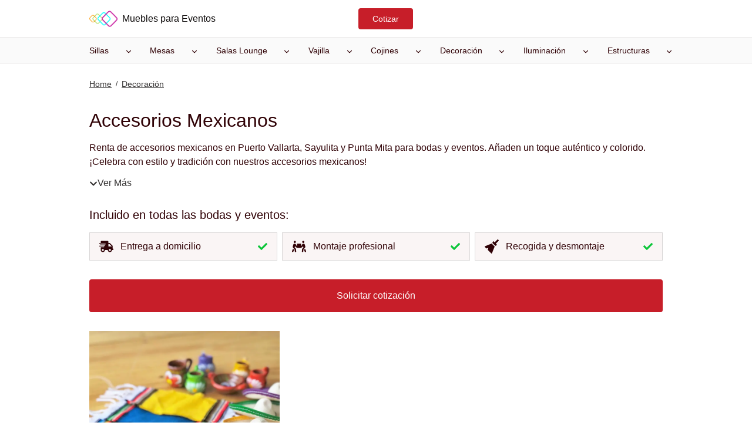

--- FILE ---
content_type: text/html; charset=UTF-8
request_url: https://www.mueblesparaeventos.com/decoracion/accesorios-mexicanos/
body_size: 68941
content:
<!doctype html>
<html lang="en-US" prefix="og: https://ogp.me/ns#" class="no-js" itemtype="https://schema.org/WebPage" itemscope>
<head>
	<meta charset="UTF-8">
	<meta name="viewport" content="width=device-width, initial-scale=1, minimum-scale=1">
	
<!-- Search Engine Optimization by Rank Math - https://rankmath.com/ -->
<title>Accesorios Mexicanos para Bodas, Fiestas y Eventos: Puerto Vallarta, Sayulita, Punta Mita</title>
<meta name="robots" content="follow, index, max-snippet:-1, max-video-preview:-1, max-image-preview:large"/>
<link rel="canonical" href="https://www.mueblesparaeventos.com/decoracion/accesorios-mexicanos/" />
<meta property="og:locale" content="en_US" />
<meta property="og:type" content="article" />
<meta property="og:title" content="Accesorios Mexicanos para Bodas, Fiestas y Eventos: Puerto Vallarta, Sayulita, Punta Mita" />
<meta property="og:url" content="https://www.mueblesparaeventos.com/decoracion/accesorios-mexicanos/" />
<meta property="og:site_name" content="San Miguel de Allende Party Rentals" />
<meta property="og:updated_time" content="2024-07-21T02:20:28+00:00" />
<meta property="og:image" content="https://www.mueblesparaeventos.com/wp-content/uploads/2023/07/mexican-decoration.webp" />
<meta property="og:image:secure_url" content="https://www.mueblesparaeventos.com/wp-content/uploads/2023/07/mexican-decoration.webp" />
<meta property="og:image:width" content="500" />
<meta property="og:image:height" content="625" />
<meta property="og:image:alt" content="Accesorios Mexicanos" />
<meta property="og:image:type" content="image/webp" />
<meta property="article:published_time" content="2023-07-02T19:13:29+00:00" />
<meta property="article:modified_time" content="2024-07-21T02:20:28+00:00" />
<meta name="twitter:card" content="summary_large_image" />
<meta name="twitter:title" content="Accesorios Mexicanos para Bodas, Fiestas y Eventos: Puerto Vallarta, Sayulita, Punta Mita" />
<meta name="twitter:image" content="https://www.mueblesparaeventos.com/wp-content/uploads/2023/07/mexican-decoration.webp" />
<meta name="twitter:label1" content="Time to read" />
<meta name="twitter:data1" content="Less than a minute" />
<script type="application/ld+json" class="rank-math-schema">{"@context":"https://schema.org","@graph":[{"@type":"Organization","@id":"https://www.mueblesparaeventos.com/#organization","name":"San Miguel de Allende Party Rentals","logo":{"@type":"ImageObject","@id":"https://www.mueblesparaeventos.com/#logo","url":"http://mueblesparaeventos.com/wp-content/uploads/2023/06/Mac-Event-Group-Icon-Transparent-BG.webp","contentUrl":"http://mueblesparaeventos.com/wp-content/uploads/2023/06/Mac-Event-Group-Icon-Transparent-BG.webp","caption":"San Miguel de Allende Party Rentals","inLanguage":"en-US"}},{"@type":"WebSite","@id":"https://www.mueblesparaeventos.com/#website","url":"https://www.mueblesparaeventos.com","name":"San Miguel de Allende Party Rentals","publisher":{"@id":"https://www.mueblesparaeventos.com/#organization"},"inLanguage":"en-US"},{"@type":"ImageObject","@id":"https://www.mueblesparaeventos.com/wp-content/uploads/2023/07/mexican-decoration.webp","url":"https://www.mueblesparaeventos.com/wp-content/uploads/2023/07/mexican-decoration.webp","width":"500","height":"625","inLanguage":"en-US"},{"@type":"BreadcrumbList","@id":"https://www.mueblesparaeventos.com/decoracion/accesorios-mexicanos/#breadcrumb","itemListElement":[{"@type":"ListItem","position":"1","item":{"@id":"/","name":"Home"}},{"@type":"ListItem","position":"2","item":{"@id":"https://www.mueblesparaeventos.com/decoracion/","name":"Decoraci\u00f3n"}},{"@type":"ListItem","position":"3","item":{"@id":"https://www.mueblesparaeventos.com/decoracion/accesorios-mexicanos/","name":"Accesorios Mexicanos"}}]},{"@type":"WebPage","@id":"https://www.mueblesparaeventos.com/decoracion/accesorios-mexicanos/#webpage","url":"https://www.mueblesparaeventos.com/decoracion/accesorios-mexicanos/","name":"Accesorios Mexicanos para Bodas, Fiestas y Eventos: Puerto Vallarta, Sayulita, Punta Mita","datePublished":"2023-07-02T19:13:29+00:00","dateModified":"2024-07-21T02:20:28+00:00","isPartOf":{"@id":"https://www.mueblesparaeventos.com/#website"},"primaryImageOfPage":{"@id":"https://www.mueblesparaeventos.com/wp-content/uploads/2023/07/mexican-decoration.webp"},"inLanguage":"en-US","breadcrumb":{"@id":"https://www.mueblesparaeventos.com/decoracion/accesorios-mexicanos/#breadcrumb"}},{"@type":"Person","@id":"https://www.mueblesparaeventos.com/author/macevent/","name":"macevent","url":"https://www.mueblesparaeventos.com/author/macevent/","image":{"@type":"ImageObject","@id":"https://secure.gravatar.com/avatar/41f1ceb5d76f2bc25d103987ef40624713a68fca8cab23c618fd579521d555bf?s=96&amp;d=mm&amp;r=g","url":"https://secure.gravatar.com/avatar/41f1ceb5d76f2bc25d103987ef40624713a68fca8cab23c618fd579521d555bf?s=96&amp;d=mm&amp;r=g","caption":"macevent","inLanguage":"en-US"},"sameAs":["https://mexicopartyrentals.com"],"worksFor":{"@id":"https://www.mueblesparaeventos.com/#organization"}},{"@type":"Article","headline":"Accesorios Mexicanos para Bodas, Fiestas y Eventos: Puerto Vallarta, Sayulita, Punta Mita","datePublished":"2023-07-02T19:13:29+00:00","dateModified":"2024-07-21T02:20:28+00:00","author":{"@id":"https://www.mueblesparaeventos.com/author/macevent/","name":"macevent"},"publisher":{"@id":"https://www.mueblesparaeventos.com/#organization"},"name":"Accesorios Mexicanos para Bodas, Fiestas y Eventos: Puerto Vallarta, Sayulita, Punta Mita","@id":"https://www.mueblesparaeventos.com/decoracion/accesorios-mexicanos/#richSnippet","isPartOf":{"@id":"https://www.mueblesparaeventos.com/decoracion/accesorios-mexicanos/#webpage"},"image":{"@id":"https://www.mueblesparaeventos.com/wp-content/uploads/2023/07/mexican-decoration.webp"},"inLanguage":"en-US","mainEntityOfPage":{"@id":"https://www.mueblesparaeventos.com/decoracion/accesorios-mexicanos/#webpage"}}]}</script>
<!-- /Rank Math WordPress SEO plugin -->

			<script>document.documentElement.classList.remove( 'no-js' );</script>
			<link rel="alternate" title="oEmbed (JSON)" type="application/json+oembed" href="https://www.mueblesparaeventos.com/wp-json/oembed/1.0/embed?url=https%3A%2F%2Fwww.mueblesparaeventos.com%2Fdecoracion%2Faccesorios-mexicanos%2F" />
<link rel="alternate" title="oEmbed (XML)" type="text/xml+oembed" href="https://www.mueblesparaeventos.com/wp-json/oembed/1.0/embed?url=https%3A%2F%2Fwww.mueblesparaeventos.com%2Fdecoracion%2Faccesorios-mexicanos%2F&#038;format=xml" />
<style id='wp-img-auto-sizes-contain-inline-css'>
img:is([sizes=auto i],[sizes^="auto," i]){contain-intrinsic-size:3000px 1500px}
/*# sourceURL=wp-img-auto-sizes-contain-inline-css */
</style>
<link rel='stylesheet' id='kadence-blocks-header-css' href='https://www.mueblesparaeventos.com/wp-content/plugins/kadence-blocks/dist/style-blocks-header.css?ver=3.5.32' media='all' />
<link rel='stylesheet' id='kadence-blocks-image-css' href='https://www.mueblesparaeventos.com/wp-content/plugins/kadence-blocks/dist/style-blocks-image.css?ver=3.5.32' media='all' />
<style id='kadence-blocks-advancedheading-inline-css'>
	.wp-block-kadence-advancedheading mark{background:transparent;border-style:solid;border-width:0}
	.wp-block-kadence-advancedheading mark.kt-highlight{color:#f76a0c;}
	.kb-adv-heading-icon{display: inline-flex;justify-content: center;align-items: center;}
	.is-layout-constrained > .kb-advanced-heading-link {display: block;}.wp-block-kadence-advancedheading.has-background{padding: 0;}	.single-content .kadence-advanced-heading-wrapper h1,
	.single-content .kadence-advanced-heading-wrapper h2,
	.single-content .kadence-advanced-heading-wrapper h3,
	.single-content .kadence-advanced-heading-wrapper h4,
	.single-content .kadence-advanced-heading-wrapper h5,
	.single-content .kadence-advanced-heading-wrapper h6 {margin: 1.5em 0 .5em;}
	.single-content .kadence-advanced-heading-wrapper+* { margin-top:0;}.kb-screen-reader-text{position:absolute;width:1px;height:1px;padding:0;margin:-1px;overflow:hidden;clip:rect(0,0,0,0);}
/*# sourceURL=kadence-blocks-advancedheading-inline-css */
</style>
<link rel='stylesheet' id='kadence-blocks-advancedbtn-css' href='https://www.mueblesparaeventos.com/wp-content/plugins/kadence-blocks/dist/style-blocks-advancedbtn.css?ver=3.5.32' media='all' />
<link rel='stylesheet' id='kadence-blocks-navigation-css' href='https://www.mueblesparaeventos.com/wp-content/plugins/kadence-blocks/dist/style-blocks-navigation.css?ver=3.5.32' media='all' />
<link rel='stylesheet' id='kadence-blocks-column-css' href='https://www.mueblesparaeventos.com/wp-content/plugins/kadence-blocks/dist/style-blocks-column.css?ver=3.5.32' media='all' />
<link rel='stylesheet' id='kadence-blocks-rowlayout-css' href='https://www.mueblesparaeventos.com/wp-content/plugins/kadence-blocks/dist/style-blocks-rowlayout.css?ver=3.5.32' media='all' />
<link rel='stylesheet' id='kadence-blocks-iconlist-css' href='https://www.mueblesparaeventos.com/wp-content/plugins/kadence-blocks/dist/style-blocks-iconlist.css?ver=3.5.32' media='all' />
<link rel='stylesheet' id='kadence-blocks-advanced-form-css' href='https://www.mueblesparaeventos.com/wp-content/plugins/kadence-blocks/dist/style-blocks-advanced-form.css?ver=3.5.32' media='all' />
<link rel='stylesheet' id='kadence-blocks-pro-modal-css' href='https://www.mueblesparaeventos.com/wp-content/plugins/kadence-blocks-pro/dist/style-blocks-modal.css?ver=2.8.8' media='all' />
<link rel='stylesheet' id='kadence-blocks-icon-css' href='https://www.mueblesparaeventos.com/wp-content/plugins/kadence-blocks/dist/style-blocks-icon.css?ver=3.5.32' media='all' />
<link rel='stylesheet' id='kadence-blocks-advancedgallery-css' href='https://www.mueblesparaeventos.com/wp-content/plugins/kadence-blocks/dist/style-blocks-advancedgallery.css?ver=3.5.32' media='all' />
<link rel='stylesheet' id='kadence-glightbox-css' href='https://www.mueblesparaeventos.com/wp-content/plugins/kadence-blocks/includes/assets/css/kb-glightbox.min.css?ver=3.5.32' media='all' />
<link rel='stylesheet' id='kadence-blocks-spacer-css' href='https://www.mueblesparaeventos.com/wp-content/plugins/kadence-blocks/dist/style-blocks-spacer.css?ver=3.5.32' media='all' />
<link rel='stylesheet' id='kadence-blocks-pro-dynamichtml-css' href='https://www.mueblesparaeventos.com/wp-content/plugins/kadence-blocks-pro/dist/style-blocks-dynamichtml.css?ver=2.8.8' media='all' />
<link rel='stylesheet' id='kadence-blocks-pro-query-css' href='https://www.mueblesparaeventos.com/wp-content/plugins/kadence-blocks-pro/dist/style-blocks-query.css?ver=2.8.8' media='all' />
<style id='wp-emoji-styles-inline-css'>

	img.wp-smiley, img.emoji {
		display: inline !important;
		border: none !important;
		box-shadow: none !important;
		height: 1em !important;
		width: 1em !important;
		margin: 0 0.07em !important;
		vertical-align: -0.1em !important;
		background: none !important;
		padding: 0 !important;
	}
/*# sourceURL=wp-emoji-styles-inline-css */
</style>
<style id='wp-block-library-inline-css'>
:root{--wp-block-synced-color:#7a00df;--wp-block-synced-color--rgb:122,0,223;--wp-bound-block-color:var(--wp-block-synced-color);--wp-editor-canvas-background:#ddd;--wp-admin-theme-color:#007cba;--wp-admin-theme-color--rgb:0,124,186;--wp-admin-theme-color-darker-10:#006ba1;--wp-admin-theme-color-darker-10--rgb:0,107,160.5;--wp-admin-theme-color-darker-20:#005a87;--wp-admin-theme-color-darker-20--rgb:0,90,135;--wp-admin-border-width-focus:2px}@media (min-resolution:192dpi){:root{--wp-admin-border-width-focus:1.5px}}.wp-element-button{cursor:pointer}:root .has-very-light-gray-background-color{background-color:#eee}:root .has-very-dark-gray-background-color{background-color:#313131}:root .has-very-light-gray-color{color:#eee}:root .has-very-dark-gray-color{color:#313131}:root .has-vivid-green-cyan-to-vivid-cyan-blue-gradient-background{background:linear-gradient(135deg,#00d084,#0693e3)}:root .has-purple-crush-gradient-background{background:linear-gradient(135deg,#34e2e4,#4721fb 50%,#ab1dfe)}:root .has-hazy-dawn-gradient-background{background:linear-gradient(135deg,#faaca8,#dad0ec)}:root .has-subdued-olive-gradient-background{background:linear-gradient(135deg,#fafae1,#67a671)}:root .has-atomic-cream-gradient-background{background:linear-gradient(135deg,#fdd79a,#004a59)}:root .has-nightshade-gradient-background{background:linear-gradient(135deg,#330968,#31cdcf)}:root .has-midnight-gradient-background{background:linear-gradient(135deg,#020381,#2874fc)}:root{--wp--preset--font-size--normal:16px;--wp--preset--font-size--huge:42px}.has-regular-font-size{font-size:1em}.has-larger-font-size{font-size:2.625em}.has-normal-font-size{font-size:var(--wp--preset--font-size--normal)}.has-huge-font-size{font-size:var(--wp--preset--font-size--huge)}.has-text-align-center{text-align:center}.has-text-align-left{text-align:left}.has-text-align-right{text-align:right}.has-fit-text{white-space:nowrap!important}#end-resizable-editor-section{display:none}.aligncenter{clear:both}.items-justified-left{justify-content:flex-start}.items-justified-center{justify-content:center}.items-justified-right{justify-content:flex-end}.items-justified-space-between{justify-content:space-between}.screen-reader-text{border:0;clip-path:inset(50%);height:1px;margin:-1px;overflow:hidden;padding:0;position:absolute;width:1px;word-wrap:normal!important}.screen-reader-text:focus{background-color:#ddd;clip-path:none;color:#444;display:block;font-size:1em;height:auto;left:5px;line-height:normal;padding:15px 23px 14px;text-decoration:none;top:5px;width:auto;z-index:100000}html :where(.has-border-color){border-style:solid}html :where([style*=border-top-color]){border-top-style:solid}html :where([style*=border-right-color]){border-right-style:solid}html :where([style*=border-bottom-color]){border-bottom-style:solid}html :where([style*=border-left-color]){border-left-style:solid}html :where([style*=border-width]){border-style:solid}html :where([style*=border-top-width]){border-top-style:solid}html :where([style*=border-right-width]){border-right-style:solid}html :where([style*=border-bottom-width]){border-bottom-style:solid}html :where([style*=border-left-width]){border-left-style:solid}html :where(img[class*=wp-image-]){height:auto;max-width:100%}:where(figure){margin:0 0 1em}html :where(.is-position-sticky){--wp-admin--admin-bar--position-offset:var(--wp-admin--admin-bar--height,0px)}@media screen and (max-width:600px){html :where(.is-position-sticky){--wp-admin--admin-bar--position-offset:0px}}

/*# sourceURL=wp-block-library-inline-css */
</style><style id='global-styles-inline-css'>
:root{--wp--preset--aspect-ratio--square: 1;--wp--preset--aspect-ratio--4-3: 4/3;--wp--preset--aspect-ratio--3-4: 3/4;--wp--preset--aspect-ratio--3-2: 3/2;--wp--preset--aspect-ratio--2-3: 2/3;--wp--preset--aspect-ratio--16-9: 16/9;--wp--preset--aspect-ratio--9-16: 9/16;--wp--preset--color--black: #000000;--wp--preset--color--cyan-bluish-gray: #abb8c3;--wp--preset--color--white: #ffffff;--wp--preset--color--pale-pink: #f78da7;--wp--preset--color--vivid-red: #cf2e2e;--wp--preset--color--luminous-vivid-orange: #ff6900;--wp--preset--color--luminous-vivid-amber: #fcb900;--wp--preset--color--light-green-cyan: #7bdcb5;--wp--preset--color--vivid-green-cyan: #00d084;--wp--preset--color--pale-cyan-blue: #8ed1fc;--wp--preset--color--vivid-cyan-blue: #0693e3;--wp--preset--color--vivid-purple: #9b51e0;--wp--preset--color--theme-palette-1: var(--global-palette1);--wp--preset--color--theme-palette-2: var(--global-palette2);--wp--preset--color--theme-palette-3: var(--global-palette3);--wp--preset--color--theme-palette-4: var(--global-palette4);--wp--preset--color--theme-palette-5: var(--global-palette5);--wp--preset--color--theme-palette-6: var(--global-palette6);--wp--preset--color--theme-palette-7: var(--global-palette7);--wp--preset--color--theme-palette-8: var(--global-palette8);--wp--preset--color--theme-palette-9: var(--global-palette9);--wp--preset--color--theme-palette-10: var(--global-palette10);--wp--preset--color--theme-palette-11: var(--global-palette11);--wp--preset--color--theme-palette-12: var(--global-palette12);--wp--preset--color--theme-palette-13: var(--global-palette13);--wp--preset--color--theme-palette-14: var(--global-palette14);--wp--preset--color--theme-palette-15: var(--global-palette15);--wp--preset--gradient--vivid-cyan-blue-to-vivid-purple: linear-gradient(135deg,rgb(6,147,227) 0%,rgb(155,81,224) 100%);--wp--preset--gradient--light-green-cyan-to-vivid-green-cyan: linear-gradient(135deg,rgb(122,220,180) 0%,rgb(0,208,130) 100%);--wp--preset--gradient--luminous-vivid-amber-to-luminous-vivid-orange: linear-gradient(135deg,rgb(252,185,0) 0%,rgb(255,105,0) 100%);--wp--preset--gradient--luminous-vivid-orange-to-vivid-red: linear-gradient(135deg,rgb(255,105,0) 0%,rgb(207,46,46) 100%);--wp--preset--gradient--very-light-gray-to-cyan-bluish-gray: linear-gradient(135deg,rgb(238,238,238) 0%,rgb(169,184,195) 100%);--wp--preset--gradient--cool-to-warm-spectrum: linear-gradient(135deg,rgb(74,234,220) 0%,rgb(151,120,209) 20%,rgb(207,42,186) 40%,rgb(238,44,130) 60%,rgb(251,105,98) 80%,rgb(254,248,76) 100%);--wp--preset--gradient--blush-light-purple: linear-gradient(135deg,rgb(255,206,236) 0%,rgb(152,150,240) 100%);--wp--preset--gradient--blush-bordeaux: linear-gradient(135deg,rgb(254,205,165) 0%,rgb(254,45,45) 50%,rgb(107,0,62) 100%);--wp--preset--gradient--luminous-dusk: linear-gradient(135deg,rgb(255,203,112) 0%,rgb(199,81,192) 50%,rgb(65,88,208) 100%);--wp--preset--gradient--pale-ocean: linear-gradient(135deg,rgb(255,245,203) 0%,rgb(182,227,212) 50%,rgb(51,167,181) 100%);--wp--preset--gradient--electric-grass: linear-gradient(135deg,rgb(202,248,128) 0%,rgb(113,206,126) 100%);--wp--preset--gradient--midnight: linear-gradient(135deg,rgb(2,3,129) 0%,rgb(40,116,252) 100%);--wp--preset--font-size--small: var(--global-font-size-small);--wp--preset--font-size--medium: var(--global-font-size-medium);--wp--preset--font-size--large: var(--global-font-size-large);--wp--preset--font-size--x-large: 42px;--wp--preset--font-size--larger: var(--global-font-size-larger);--wp--preset--font-size--xxlarge: var(--global-font-size-xxlarge);--wp--preset--spacing--20: 0.44rem;--wp--preset--spacing--30: 0.67rem;--wp--preset--spacing--40: 1rem;--wp--preset--spacing--50: 1.5rem;--wp--preset--spacing--60: 2.25rem;--wp--preset--spacing--70: 3.38rem;--wp--preset--spacing--80: 5.06rem;--wp--preset--shadow--natural: 6px 6px 9px rgba(0, 0, 0, 0.2);--wp--preset--shadow--deep: 12px 12px 50px rgba(0, 0, 0, 0.4);--wp--preset--shadow--sharp: 6px 6px 0px rgba(0, 0, 0, 0.2);--wp--preset--shadow--outlined: 6px 6px 0px -3px rgb(255, 255, 255), 6px 6px rgb(0, 0, 0);--wp--preset--shadow--crisp: 6px 6px 0px rgb(0, 0, 0);}:root { --wp--style--global--content-size: var(--global-calc-content-width);--wp--style--global--wide-size: var(--global-calc-wide-content-width); }:where(body) { margin: 0; }.wp-site-blocks > .alignleft { float: left; margin-right: 2em; }.wp-site-blocks > .alignright { float: right; margin-left: 2em; }.wp-site-blocks > .aligncenter { justify-content: center; margin-left: auto; margin-right: auto; }:where(.is-layout-flex){gap: 0.5em;}:where(.is-layout-grid){gap: 0.5em;}.is-layout-flow > .alignleft{float: left;margin-inline-start: 0;margin-inline-end: 2em;}.is-layout-flow > .alignright{float: right;margin-inline-start: 2em;margin-inline-end: 0;}.is-layout-flow > .aligncenter{margin-left: auto !important;margin-right: auto !important;}.is-layout-constrained > .alignleft{float: left;margin-inline-start: 0;margin-inline-end: 2em;}.is-layout-constrained > .alignright{float: right;margin-inline-start: 2em;margin-inline-end: 0;}.is-layout-constrained > .aligncenter{margin-left: auto !important;margin-right: auto !important;}.is-layout-constrained > :where(:not(.alignleft):not(.alignright):not(.alignfull)){max-width: var(--wp--style--global--content-size);margin-left: auto !important;margin-right: auto !important;}.is-layout-constrained > .alignwide{max-width: var(--wp--style--global--wide-size);}body .is-layout-flex{display: flex;}.is-layout-flex{flex-wrap: wrap;align-items: center;}.is-layout-flex > :is(*, div){margin: 0;}body .is-layout-grid{display: grid;}.is-layout-grid > :is(*, div){margin: 0;}body{padding-top: 0px;padding-right: 0px;padding-bottom: 0px;padding-left: 0px;}a:where(:not(.wp-element-button)){text-decoration: underline;}:root :where(.wp-element-button, .wp-block-button__link){font-style: inherit;font-weight: inherit;letter-spacing: inherit;text-transform: inherit;}.has-black-color{color: var(--wp--preset--color--black) !important;}.has-cyan-bluish-gray-color{color: var(--wp--preset--color--cyan-bluish-gray) !important;}.has-white-color{color: var(--wp--preset--color--white) !important;}.has-pale-pink-color{color: var(--wp--preset--color--pale-pink) !important;}.has-vivid-red-color{color: var(--wp--preset--color--vivid-red) !important;}.has-luminous-vivid-orange-color{color: var(--wp--preset--color--luminous-vivid-orange) !important;}.has-luminous-vivid-amber-color{color: var(--wp--preset--color--luminous-vivid-amber) !important;}.has-light-green-cyan-color{color: var(--wp--preset--color--light-green-cyan) !important;}.has-vivid-green-cyan-color{color: var(--wp--preset--color--vivid-green-cyan) !important;}.has-pale-cyan-blue-color{color: var(--wp--preset--color--pale-cyan-blue) !important;}.has-vivid-cyan-blue-color{color: var(--wp--preset--color--vivid-cyan-blue) !important;}.has-vivid-purple-color{color: var(--wp--preset--color--vivid-purple) !important;}.has-theme-palette-1-color{color: var(--wp--preset--color--theme-palette-1) !important;}.has-theme-palette-2-color{color: var(--wp--preset--color--theme-palette-2) !important;}.has-theme-palette-3-color{color: var(--wp--preset--color--theme-palette-3) !important;}.has-theme-palette-4-color{color: var(--wp--preset--color--theme-palette-4) !important;}.has-theme-palette-5-color{color: var(--wp--preset--color--theme-palette-5) !important;}.has-theme-palette-6-color{color: var(--wp--preset--color--theme-palette-6) !important;}.has-theme-palette-7-color{color: var(--wp--preset--color--theme-palette-7) !important;}.has-theme-palette-8-color{color: var(--wp--preset--color--theme-palette-8) !important;}.has-theme-palette-9-color{color: var(--wp--preset--color--theme-palette-9) !important;}.has-theme-palette-10-color{color: var(--wp--preset--color--theme-palette-10) !important;}.has-theme-palette-11-color{color: var(--wp--preset--color--theme-palette-11) !important;}.has-theme-palette-12-color{color: var(--wp--preset--color--theme-palette-12) !important;}.has-theme-palette-13-color{color: var(--wp--preset--color--theme-palette-13) !important;}.has-theme-palette-14-color{color: var(--wp--preset--color--theme-palette-14) !important;}.has-theme-palette-15-color{color: var(--wp--preset--color--theme-palette-15) !important;}.has-black-background-color{background-color: var(--wp--preset--color--black) !important;}.has-cyan-bluish-gray-background-color{background-color: var(--wp--preset--color--cyan-bluish-gray) !important;}.has-white-background-color{background-color: var(--wp--preset--color--white) !important;}.has-pale-pink-background-color{background-color: var(--wp--preset--color--pale-pink) !important;}.has-vivid-red-background-color{background-color: var(--wp--preset--color--vivid-red) !important;}.has-luminous-vivid-orange-background-color{background-color: var(--wp--preset--color--luminous-vivid-orange) !important;}.has-luminous-vivid-amber-background-color{background-color: var(--wp--preset--color--luminous-vivid-amber) !important;}.has-light-green-cyan-background-color{background-color: var(--wp--preset--color--light-green-cyan) !important;}.has-vivid-green-cyan-background-color{background-color: var(--wp--preset--color--vivid-green-cyan) !important;}.has-pale-cyan-blue-background-color{background-color: var(--wp--preset--color--pale-cyan-blue) !important;}.has-vivid-cyan-blue-background-color{background-color: var(--wp--preset--color--vivid-cyan-blue) !important;}.has-vivid-purple-background-color{background-color: var(--wp--preset--color--vivid-purple) !important;}.has-theme-palette-1-background-color{background-color: var(--wp--preset--color--theme-palette-1) !important;}.has-theme-palette-2-background-color{background-color: var(--wp--preset--color--theme-palette-2) !important;}.has-theme-palette-3-background-color{background-color: var(--wp--preset--color--theme-palette-3) !important;}.has-theme-palette-4-background-color{background-color: var(--wp--preset--color--theme-palette-4) !important;}.has-theme-palette-5-background-color{background-color: var(--wp--preset--color--theme-palette-5) !important;}.has-theme-palette-6-background-color{background-color: var(--wp--preset--color--theme-palette-6) !important;}.has-theme-palette-7-background-color{background-color: var(--wp--preset--color--theme-palette-7) !important;}.has-theme-palette-8-background-color{background-color: var(--wp--preset--color--theme-palette-8) !important;}.has-theme-palette-9-background-color{background-color: var(--wp--preset--color--theme-palette-9) !important;}.has-theme-palette-10-background-color{background-color: var(--wp--preset--color--theme-palette-10) !important;}.has-theme-palette-11-background-color{background-color: var(--wp--preset--color--theme-palette-11) !important;}.has-theme-palette-12-background-color{background-color: var(--wp--preset--color--theme-palette-12) !important;}.has-theme-palette-13-background-color{background-color: var(--wp--preset--color--theme-palette-13) !important;}.has-theme-palette-14-background-color{background-color: var(--wp--preset--color--theme-palette-14) !important;}.has-theme-palette-15-background-color{background-color: var(--wp--preset--color--theme-palette-15) !important;}.has-black-border-color{border-color: var(--wp--preset--color--black) !important;}.has-cyan-bluish-gray-border-color{border-color: var(--wp--preset--color--cyan-bluish-gray) !important;}.has-white-border-color{border-color: var(--wp--preset--color--white) !important;}.has-pale-pink-border-color{border-color: var(--wp--preset--color--pale-pink) !important;}.has-vivid-red-border-color{border-color: var(--wp--preset--color--vivid-red) !important;}.has-luminous-vivid-orange-border-color{border-color: var(--wp--preset--color--luminous-vivid-orange) !important;}.has-luminous-vivid-amber-border-color{border-color: var(--wp--preset--color--luminous-vivid-amber) !important;}.has-light-green-cyan-border-color{border-color: var(--wp--preset--color--light-green-cyan) !important;}.has-vivid-green-cyan-border-color{border-color: var(--wp--preset--color--vivid-green-cyan) !important;}.has-pale-cyan-blue-border-color{border-color: var(--wp--preset--color--pale-cyan-blue) !important;}.has-vivid-cyan-blue-border-color{border-color: var(--wp--preset--color--vivid-cyan-blue) !important;}.has-vivid-purple-border-color{border-color: var(--wp--preset--color--vivid-purple) !important;}.has-theme-palette-1-border-color{border-color: var(--wp--preset--color--theme-palette-1) !important;}.has-theme-palette-2-border-color{border-color: var(--wp--preset--color--theme-palette-2) !important;}.has-theme-palette-3-border-color{border-color: var(--wp--preset--color--theme-palette-3) !important;}.has-theme-palette-4-border-color{border-color: var(--wp--preset--color--theme-palette-4) !important;}.has-theme-palette-5-border-color{border-color: var(--wp--preset--color--theme-palette-5) !important;}.has-theme-palette-6-border-color{border-color: var(--wp--preset--color--theme-palette-6) !important;}.has-theme-palette-7-border-color{border-color: var(--wp--preset--color--theme-palette-7) !important;}.has-theme-palette-8-border-color{border-color: var(--wp--preset--color--theme-palette-8) !important;}.has-theme-palette-9-border-color{border-color: var(--wp--preset--color--theme-palette-9) !important;}.has-theme-palette-10-border-color{border-color: var(--wp--preset--color--theme-palette-10) !important;}.has-theme-palette-11-border-color{border-color: var(--wp--preset--color--theme-palette-11) !important;}.has-theme-palette-12-border-color{border-color: var(--wp--preset--color--theme-palette-12) !important;}.has-theme-palette-13-border-color{border-color: var(--wp--preset--color--theme-palette-13) !important;}.has-theme-palette-14-border-color{border-color: var(--wp--preset--color--theme-palette-14) !important;}.has-theme-palette-15-border-color{border-color: var(--wp--preset--color--theme-palette-15) !important;}.has-vivid-cyan-blue-to-vivid-purple-gradient-background{background: var(--wp--preset--gradient--vivid-cyan-blue-to-vivid-purple) !important;}.has-light-green-cyan-to-vivid-green-cyan-gradient-background{background: var(--wp--preset--gradient--light-green-cyan-to-vivid-green-cyan) !important;}.has-luminous-vivid-amber-to-luminous-vivid-orange-gradient-background{background: var(--wp--preset--gradient--luminous-vivid-amber-to-luminous-vivid-orange) !important;}.has-luminous-vivid-orange-to-vivid-red-gradient-background{background: var(--wp--preset--gradient--luminous-vivid-orange-to-vivid-red) !important;}.has-very-light-gray-to-cyan-bluish-gray-gradient-background{background: var(--wp--preset--gradient--very-light-gray-to-cyan-bluish-gray) !important;}.has-cool-to-warm-spectrum-gradient-background{background: var(--wp--preset--gradient--cool-to-warm-spectrum) !important;}.has-blush-light-purple-gradient-background{background: var(--wp--preset--gradient--blush-light-purple) !important;}.has-blush-bordeaux-gradient-background{background: var(--wp--preset--gradient--blush-bordeaux) !important;}.has-luminous-dusk-gradient-background{background: var(--wp--preset--gradient--luminous-dusk) !important;}.has-pale-ocean-gradient-background{background: var(--wp--preset--gradient--pale-ocean) !important;}.has-electric-grass-gradient-background{background: var(--wp--preset--gradient--electric-grass) !important;}.has-midnight-gradient-background{background: var(--wp--preset--gradient--midnight) !important;}.has-small-font-size{font-size: var(--wp--preset--font-size--small) !important;}.has-medium-font-size{font-size: var(--wp--preset--font-size--medium) !important;}.has-large-font-size{font-size: var(--wp--preset--font-size--large) !important;}.has-x-large-font-size{font-size: var(--wp--preset--font-size--x-large) !important;}.has-larger-font-size{font-size: var(--wp--preset--font-size--larger) !important;}.has-xxlarge-font-size{font-size: var(--wp--preset--font-size--xxlarge) !important;}
/*# sourceURL=global-styles-inline-css */
</style>

<link rel='stylesheet' id='kadence-global-css' href='https://www.mueblesparaeventos.com/wp-content/themes/kadence/assets/css/global.min.css?ver=1.4.3' media='all' />
<style id='kadence-global-inline-css'>
/* Kadence Base CSS */
:root{--global-palette1:#c71e29;--global-palette2:#9e1924;--global-palette3:#300206;--global-palette4:#0d0a0a;--global-palette5:#333131;--global-palette6:#aba7a8;--global-palette7:#d9d7d7;--global-palette8:#fafafa;--global-palette9:#ffffff;--global-palette10:oklch(from var(--global-palette1) calc(l + 0.10 * (1 - l)) calc(c * 1.00) calc(h + 180) / 100%);--global-palette11:#13612e;--global-palette12:#1159af;--global-palette13:#b82105;--global-palette14:#f7630c;--global-palette15:#f5a524;--global-palette9rgb:255, 255, 255;--global-palette-highlight:var(--global-palette3);--global-palette-highlight-alt:var(--global-palette3);--global-palette-highlight-alt2:var(--global-palette9);--global-palette-btn-bg:var(--global-palette1);--global-palette-btn-bg-hover:var(--global-palette2);--global-palette-btn:var(--global-palette9);--global-palette-btn-hover:var(--global-palette9);--global-palette-btn-sec-bg:var(--global-palette7);--global-palette-btn-sec-bg-hover:var(--global-palette2);--global-palette-btn-sec:var(--global-palette3);--global-palette-btn-sec-hover:var(--global-palette9);--global-body-font-family:-apple-system,BlinkMacSystemFont,"Segoe UI",Roboto,Oxygen-Sans,Ubuntu,Cantarell,"Helvetica Neue",sans-serif, "Apple Color Emoji", "Segoe UI Emoji", "Segoe UI Symbol";--global-heading-font-family:inherit;--global-primary-nav-font-family:-apple-system,BlinkMacSystemFont,"Segoe UI",Roboto,Oxygen-Sans,Ubuntu,Cantarell,"Helvetica Neue",sans-serif, "Apple Color Emoji", "Segoe UI Emoji", "Segoe UI Symbol";--global-fallback-font:sans-serif;--global-display-fallback-font:sans-serif;--global-content-width:1024px;--global-content-wide-width:calc(1024px + 230px);--global-content-narrow-width:842px;--global-content-edge-padding:24px;--global-content-boxed-padding:2rem;--global-calc-content-width:calc(1024px - var(--global-content-edge-padding) - var(--global-content-edge-padding) );--wp--style--global--content-size:var(--global-calc-content-width);}.wp-site-blocks{--global-vw:calc( 100vw - ( 0.5 * var(--scrollbar-offset)));}body{background:var(--global-palette9);-webkit-font-smoothing:antialiased;-moz-osx-font-smoothing:grayscale;}body, input, select, optgroup, textarea{font-style:normal;font-weight:normal;font-size:16px;line-height:24px;font-family:var(--global-body-font-family);color:var(--global-palette3);}.content-bg, body.content-style-unboxed .site{background:var(--global-palette9);}h1,h2,h3,h4,h5,h6{font-family:var(--global-heading-font-family);}h1{font-style:normal;font-weight:500;font-size:32px;line-height:38px;color:var(--global-palette3);}h2{font-style:normal;font-weight:500;font-size:24px;line-height:32px;color:var(--global-palette3);}h3{font-style:normal;font-weight:500;font-size:16px;line-height:24px;color:var(--global-palette3);}h4{font-style:normal;font-weight:500;font-size:18px;line-height:22px;color:var(--global-palette4);}h5{font-style:normal;font-weight:700;font-size:14px;line-height:19px;color:var(--global-palette4);}h6{font-weight:700;font-size:18px;line-height:1.5;color:var(--global-palette5);}.entry-hero .kadence-breadcrumbs, .entry-hero .search-form{font-style:normal;}@media all and (max-width: 767px){h4{font-size:14px;line-height:20px;}}.entry-hero .kadence-breadcrumbs{max-width:1024px;}.site-container, .site-header-row-layout-contained, .site-footer-row-layout-contained, .entry-hero-layout-contained, .comments-area, .alignfull > .wp-block-cover__inner-container, .alignwide > .wp-block-cover__inner-container{max-width:var(--global-content-width);}.content-width-narrow .content-container.site-container, .content-width-narrow .hero-container.site-container{max-width:var(--global-content-narrow-width);}@media all and (min-width: 1254px){.wp-site-blocks .content-container  .alignwide{margin-left:-115px;margin-right:-115px;width:unset;max-width:unset;}}@media all and (min-width: 1102px){.content-width-narrow .wp-site-blocks .content-container .alignwide{margin-left:-130px;margin-right:-130px;width:unset;max-width:unset;}}.content-style-boxed .wp-site-blocks .entry-content .alignwide{margin-left:calc( -1 * var( --global-content-boxed-padding ) );margin-right:calc( -1 * var( --global-content-boxed-padding ) );}.content-area{margin-top:0px;margin-bottom:0px;}@media all and (max-width: 1024px){.content-area{margin-top:0px;margin-bottom:0px;}}@media all and (max-width: 767px){.content-area{margin-top:0px;margin-bottom:0px;}}@media all and (max-width: 1024px){:root{--global-content-edge-padding:32px;--global-content-boxed-padding:2rem;}}@media all and (max-width: 767px){:root{--global-content-edge-padding:16px;--global-content-boxed-padding:1.5rem;}}.entry-content-wrap{padding:2rem;}@media all and (max-width: 1024px){.entry-content-wrap{padding:2rem;}}@media all and (max-width: 767px){.entry-content-wrap{padding:1.5rem;}}.entry.single-entry{box-shadow:0px 15px 15px -10px rgba(0,0,0,0.05);}.entry.loop-entry{box-shadow:0px 15px 15px -10px rgba(0,0,0,0.05);}.loop-entry .entry-content-wrap{padding:2rem;}@media all and (max-width: 1024px){.loop-entry .entry-content-wrap{padding:2rem;}}@media all and (max-width: 767px){.loop-entry .entry-content-wrap{padding:1.5rem;}}button, .button, .wp-block-button__link, input[type="button"], input[type="reset"], input[type="submit"], .fl-button, .elementor-button-wrapper .elementor-button, .wc-block-components-checkout-place-order-button, .wc-block-cart__submit{box-shadow:0px 0px 0px -7px rgba(0,0,0,0);}button:hover, button:focus, button:active, .button:hover, .button:focus, .button:active, .wp-block-button__link:hover, .wp-block-button__link:focus, .wp-block-button__link:active, input[type="button"]:hover, input[type="button"]:focus, input[type="button"]:active, input[type="reset"]:hover, input[type="reset"]:focus, input[type="reset"]:active, input[type="submit"]:hover, input[type="submit"]:focus, input[type="submit"]:active, .elementor-button-wrapper .elementor-button:hover, .elementor-button-wrapper .elementor-button:focus, .elementor-button-wrapper .elementor-button:active, .wc-block-cart__submit:hover{box-shadow:0px 15px 25px -7px rgba(0,0,0,0.1);}.kb-button.kb-btn-global-outline.kb-btn-global-inherit{padding-top:calc(px - 2px);padding-right:calc(px - 2px);padding-bottom:calc(px - 2px);padding-left:calc(px - 2px);}.entry-hero.page-hero-section .entry-header{min-height:200px;}
/* Kadence Footer CSS */
.site-middle-footer-wrap .site-footer-row-container-inner{background:var(--global-palette8);border-top:0px none transparent;}.site-middle-footer-inner-wrap{min-height:10px;padding-top:0px;padding-bottom:32px;grid-column-gap:0px;grid-row-gap:0px;}.site-middle-footer-inner-wrap .widget{margin-bottom:0px;}.site-middle-footer-inner-wrap .site-footer-section:not(:last-child):after{right:calc(-0px / 2);}@media all and (max-width: 1024px){.site-middle-footer-inner-wrap{grid-column-gap:0px;grid-row-gap:0px;}.site-middle-footer-inner-wrap .widget{margin-bottom:0px;}.site-middle-footer-inner-wrap .site-footer-section:not(:last-child):after{right:calc(-0px / 2);}}.site-top-footer-wrap .site-footer-row-container-inner{background:var(--global-palette8);border-top:1px solid var(--global-palette7);}.site-top-footer-inner-wrap{padding-top:24px;padding-bottom:0px;grid-column-gap:0px;grid-row-gap:0px;}.site-top-footer-inner-wrap .widget{margin-bottom:0px;}.site-top-footer-inner-wrap .site-footer-section:not(:last-child):after{right:calc(-0px / 2);}#colophon .footer-html{font-style:normal;font-weight:400;font-size:12px;line-height:1;font-family:-apple-system,BlinkMacSystemFont,"Segoe UI",Roboto,Oxygen-Sans,Ubuntu,Cantarell,"Helvetica Neue",sans-serif, "Apple Color Emoji", "Segoe UI Emoji", "Segoe UI Symbol";color:var(--global-palette4);margin:0px 0px 0px 0px;}#colophon .site-footer-row-container .site-footer-row .footer-html a{color:var(--global-palette4);}#colophon .site-footer-row-container .site-footer-row .footer-html a:hover{color:var(--global-palette4);}
/* Kadence Pro Header CSS */
.header-navigation-dropdown-direction-left ul ul.submenu, .header-navigation-dropdown-direction-left ul ul.sub-menu{right:0px;left:auto;}.rtl .header-navigation-dropdown-direction-right ul ul.submenu, .rtl .header-navigation-dropdown-direction-right ul ul.sub-menu{left:0px;right:auto;}.header-account-button .nav-drop-title-wrap > .kadence-svg-iconset, .header-account-button > .kadence-svg-iconset{font-size:1.2em;}.site-header-item .header-account-button .nav-drop-title-wrap, .site-header-item .header-account-wrap > .header-account-button{display:flex;align-items:center;}.header-account-style-icon_label .header-account-label{padding-left:5px;}.header-account-style-label_icon .header-account-label{padding-right:5px;}.site-header-item .header-account-wrap .header-account-button{text-decoration:none;box-shadow:none;color:inherit;background:transparent;padding:0.6em 0em 0.6em 0em;}.header-mobile-account-wrap .header-account-button .nav-drop-title-wrap > .kadence-svg-iconset, .header-mobile-account-wrap .header-account-button > .kadence-svg-iconset{font-size:1.2em;}.header-mobile-account-wrap .header-account-button .nav-drop-title-wrap, .header-mobile-account-wrap > .header-account-button{display:flex;align-items:center;}.header-mobile-account-wrap.header-account-style-icon_label .header-account-label{padding-left:5px;}.header-mobile-account-wrap.header-account-style-label_icon .header-account-label{padding-right:5px;}.header-mobile-account-wrap .header-account-button{text-decoration:none;box-shadow:none;color:inherit;background:transparent;padding:0.6em 0em 0.6em 0em;}#login-drawer .drawer-inner .drawer-content{display:flex;justify-content:center;align-items:center;position:absolute;top:0px;bottom:0px;left:0px;right:0px;padding:0px;}#loginform p label{display:block;}#login-drawer #loginform{width:100%;}#login-drawer #loginform input{width:100%;}#login-drawer #loginform input[type="checkbox"]{width:auto;}#login-drawer .drawer-inner .drawer-header{position:relative;z-index:100;}#login-drawer .drawer-content_inner.widget_login_form_inner{padding:2em;width:100%;max-width:350px;border-radius:.25rem;background:var(--global-palette9);color:var(--global-palette4);}#login-drawer .lost_password a{color:var(--global-palette6);}#login-drawer .lost_password, #login-drawer .register-field{text-align:center;}#login-drawer .widget_login_form_inner p{margin-top:1.2em;margin-bottom:0em;}#login-drawer .widget_login_form_inner p:first-child{margin-top:0em;}#login-drawer .widget_login_form_inner label{margin-bottom:0.5em;}#login-drawer hr.register-divider{margin:1.2em 0;border-width:1px;}#login-drawer .register-field{font-size:90%;}@media all and (min-width: 1025px){#login-drawer hr.register-divider.hide-desktop{display:none;}#login-drawer p.register-field.hide-desktop{display:none;}}@media all and (max-width: 1024px){#login-drawer hr.register-divider.hide-mobile{display:none;}#login-drawer p.register-field.hide-mobile{display:none;}}@media all and (max-width: 767px){#login-drawer hr.register-divider.hide-mobile{display:none;}#login-drawer p.register-field.hide-mobile{display:none;}}.header-html2{font-style:normal;font-weight:500;font-size:14px;line-height:1.5;letter-spacing:0px;font-family:-apple-system,BlinkMacSystemFont,"Segoe UI",Roboto,Oxygen-Sans,Ubuntu,Cantarell,"Helvetica Neue",sans-serif, "Apple Color Emoji", "Segoe UI Emoji", "Segoe UI Symbol";color:var(--global-palette3);margin:0px 0px 0px 12px;}.header-html2 a{color:var(--global-palette6);}.header-html2 a:hover{color:var(--global-palette1);}.mobile-html2{font-style:normal;font-weight:500;font-size:14px;line-height:20px;color:var(--global-palette3);margin:0px 20px 0px 0px;}.mobile-html2 a{color:var(--global-palette6);}.mobile-html2 a:hover{color:var(--global-palette1);}.tertiary-navigation .tertiary-menu-container > ul > li.menu-item > a{padding-left:calc(1.2em / 2);padding-right:calc(1.2em / 2);padding-top:0.6em;padding-bottom:0.6em;color:var(--global-palette5);}.tertiary-navigation .tertiary-menu-container > ul > li.menu-item > a:hover{color:var(--global-palette-highlight);}.tertiary-navigation .tertiary-menu-container > ul > li.menu-item.current-menu-item > a{color:var(--global-palette3);}.header-navigation[class*="header-navigation-style-underline"] .header-menu-container.tertiary-menu-container>ul>li>a:after{width:calc( 100% - 1.2em);}.quaternary-navigation .quaternary-menu-container > ul > li.menu-item > a{padding-left:calc(1.2em / 2);padding-right:calc(1.2em / 2);padding-top:0.6em;padding-bottom:0.6em;color:var(--global-palette5);}.quaternary-navigation .quaternary-menu-container > ul > li.menu-item > a:hover{color:var(--global-palette-highlight);}.quaternary-navigation .quaternary-menu-container > ul > li.menu-item.current-menu-item > a{color:var(--global-palette3);}.header-navigation[class*="header-navigation-style-underline"] .header-menu-container.quaternary-menu-container>ul>li>a:after{width:calc( 100% - 1.2em);}#main-header .header-divider{border-right:1px solid var(--global-palette5);height:36%;margin:0px 0px 0px 12px;}#main-header .header-divider2{border-right:1px solid var(--global-palette6);height:50%;}#main-header .header-divider3{border-right:1px solid var(--global-palette6);height:50%;}#mobile-header .header-mobile-divider, #mobile-drawer .header-mobile-divider{border-right:0px solid var(--global-palette6);height:100%;}#mobile-drawer .header-mobile-divider{border-top:0px solid var(--global-palette6);width:100%;}#mobile-header .header-mobile-divider, #mobile-drawer .header-mobile-divider{margin:20px 0px 0px 0px;}#mobile-header .header-mobile-divider2{border-right:1px solid var(--global-palette6);height:50%;}#mobile-drawer .header-mobile-divider2{border-top:1px solid var(--global-palette6);width:50%;}.header-item-search-bar form ::-webkit-input-placeholder{color:currentColor;opacity:0.5;}.header-item-search-bar form ::placeholder{color:currentColor;opacity:0.5;}.header-search-bar form{max-width:100%;width:240px;}.header-search-bar{margin:0px 0px 0px 8px;}.header-search-bar form input.search-field{font-style:normal;font-size:14px;border-color:var(--global-palette5);}.header-search-bar form input.search-field, .header-search-bar form .kadence-search-icon-wrap{color:var(--global-palette4);}.header-search-bar form input.search-field:focus, .header-search-bar form input.search-submit:hover ~ .kadence-search-icon-wrap, #main-header .header-search-bar form button[type="submit"]:hover ~ .kadence-search-icon-wrap{color:var(--global-palette3);}.header-mobile-search-bar form{max-width:calc(100vw - var(--global-sm-spacing) - var(--global-sm-spacing));width:240px;}.header-mobile-search-bar form input.search-field{font-style:normal;font-size:12px;border:1px solid transparent;border-color:var(--global-palette7);}.header-widget-lstyle-normal .header-widget-area-inner a:not(.button){text-decoration:underline;}.header-contact-wrap{margin:0px 6px 0px 0px;}.element-contact-inner-wrap{display:flex;flex-wrap:wrap;align-items:center;margin-top:-0.6em;margin-left:calc(-0.6em / 2);margin-right:calc(-0.6em / 2);}.element-contact-inner-wrap .header-contact-item{display:inline-flex;flex-wrap:wrap;align-items:center;color:var(--global-palette3);font-style:normal;font-weight:normal;font-size:14px;line-height:1.8;letter-spacing:0px;font-family:-apple-system,BlinkMacSystemFont,"Segoe UI",Roboto,Oxygen-Sans,Ubuntu,Cantarell,"Helvetica Neue",sans-serif, "Apple Color Emoji", "Segoe UI Emoji", "Segoe UI Symbol";margin-top:0.6em;margin-left:calc(0.6em / 2);margin-right:calc(0.6em / 2);}.element-contact-inner-wrap a.header-contact-item:hover{color:var(--global-palette3);}.element-contact-inner-wrap .header-contact-item .kadence-svg-iconset{font-size:0em;}.header-contact-item img{display:inline-block;}.header-contact-item .contact-label{margin-left:0.3em;}.rtl .header-contact-item .contact-label{margin-right:0.3em;margin-left:0px;}.header-mobile-contact-wrap .element-contact-inner-wrap{display:flex;flex-wrap:wrap;align-items:center;margin-top:-0.6em;margin-left:calc(-0.6em / 2);margin-right:calc(-0.6em / 2);}.header-mobile-contact-wrap .element-contact-inner-wrap .header-contact-item{display:inline-flex;flex-wrap:wrap;align-items:center;margin-top:0.6em;margin-left:calc(0.6em / 2);margin-right:calc(0.6em / 2);}.header-mobile-contact-wrap .element-contact-inner-wrap .header-contact-item .kadence-svg-iconset{font-size:1em;}#main-header .header-button2{font-style:normal;font-weight:500;font-size:14px;line-height:28px;letter-spacing:0px;text-transform:none;margin:0px 0px 0px 15px;border-radius:5px 5px 5px 5px;color:var(--global-palette9);background:var(--global-palette7);border:0px solid currentColor;border-color:var(--global-palette7);box-shadow:0px 4px 9px 0px rgba(0,0,0,0.04);}#main-header .header-button2.button-size-custom{padding:0px 11px 0px 11px;}#main-header .header-button2:hover{color:var(--global-palette9);background:rgba(57,162,6,0.9);border-color:rgba(57,162,6,0.9);box-shadow:0px 0px 0px 0px rgba(0,0,0,0);}.mobile-header-button2-wrap .mobile-header-button-inner-wrap .mobile-header-button2{border:2px none transparent;box-shadow:0px 0px 0px -7px rgba(0,0,0,0);}.mobile-header-button2-wrap .mobile-header-button-inner-wrap .mobile-header-button2:hover{box-shadow:0px 15px 25px -7px rgba(0,0,0,0.1);}#widget-drawer.popup-drawer-layout-fullwidth .drawer-content .header-widget2, #widget-drawer.popup-drawer-layout-sidepanel .drawer-inner{max-width:400px;}#widget-drawer.popup-drawer-layout-fullwidth .drawer-content .header-widget2{margin:0 auto;}.widget-toggle-open{display:flex;align-items:center;background:transparent;box-shadow:none;}.widget-toggle-open:hover, .widget-toggle-open:focus{border-color:currentColor;background:transparent;box-shadow:none;}.widget-toggle-open .widget-toggle-icon{display:flex;}.widget-toggle-open .widget-toggle-label{padding-right:5px;}.rtl .widget-toggle-open .widget-toggle-label{padding-left:5px;padding-right:0px;}.widget-toggle-open .widget-toggle-label:empty, .rtl .widget-toggle-open .widget-toggle-label:empty{padding-right:0px;padding-left:0px;}.widget-toggle-open-container .widget-toggle-open{color:var(--global-palette3);padding:0px 12px 0px 0px;font-style:normal;font-weight:700;font-size:14px;}.widget-toggle-open-container .widget-toggle-open.widget-toggle-style-bordered{border:1px solid currentColor;}.widget-toggle-open-container .widget-toggle-open .widget-toggle-icon{font-size:15px;}.widget-toggle-open-container .widget-toggle-open:hover, .widget-toggle-open-container .widget-toggle-open:focus{color:var(--global-palette3);}#widget-drawer .header-widget-2style-normal a:not(.button){text-decoration:underline;}#widget-drawer .header-widget-2style-plain a:not(.button){text-decoration:none;}#widget-drawer .header-widget2 .widget-title{color:var(--global-palette9);}#widget-drawer .header-widget2{color:var(--global-palette8);}#widget-drawer .header-widget2 a:not(.button), #widget-drawer .header-widget2 .drawer-sub-toggle{color:var(--global-palette8);}#widget-drawer .header-widget2 a:not(.button):hover, #widget-drawer .header-widget2 .drawer-sub-toggle:hover{color:var(--global-palette9);}#mobile-secondary-site-navigation ul li{font-size:14px;}#mobile-secondary-site-navigation ul li a{padding-top:1em;padding-bottom:1em;}#mobile-secondary-site-navigation ul li > a, #mobile-secondary-site-navigation ul li.menu-item-has-children > .drawer-nav-drop-wrap{color:var(--global-palette8);}#mobile-secondary-site-navigation ul li.current-menu-item > a, #mobile-secondary-site-navigation ul li.current-menu-item.menu-item-has-children > .drawer-nav-drop-wrap{color:var(--global-palette-highlight);}#mobile-secondary-site-navigation ul li.menu-item-has-children .drawer-nav-drop-wrap, #mobile-secondary-site-navigation ul li:not(.menu-item-has-children) a{border-bottom:1px solid rgba(255,255,255,0.1);}#mobile-secondary-site-navigation:not(.drawer-navigation-parent-toggle-true) ul li.menu-item-has-children .drawer-nav-drop-wrap button{border-left:1px solid rgba(255,255,255,0.1);}
/*# sourceURL=kadence-global-inline-css */
</style>
<link rel='stylesheet' id='kadence-simplelightbox-css-css' href='https://www.mueblesparaeventos.com/wp-content/plugins/kadence-blocks/includes/assets/css/simplelightbox.min.css?ver=3.5.32' media='all' />
<link rel='stylesheet' id='kadence-rankmath-css' href='https://www.mueblesparaeventos.com/wp-content/themes/kadence/assets/css/rankmath.min.css?ver=1.4.3' media='all' />
<style id='kadence-blocks-global-variables-inline-css'>
:root {--global-kb-font-size-sm:clamp(0.8rem, 0.73rem + 0.217vw, 0.9rem);--global-kb-font-size-md:clamp(1.1rem, 0.995rem + 0.326vw, 1.25rem);--global-kb-font-size-lg:clamp(1.75rem, 1.576rem + 0.543vw, 2rem);--global-kb-font-size-xl:clamp(2.25rem, 1.728rem + 1.63vw, 3rem);--global-kb-font-size-xxl:clamp(2.5rem, 1.456rem + 3.26vw, 4rem);--global-kb-font-size-xxxl:clamp(2.75rem, 0.489rem + 7.065vw, 6rem);}
/*# sourceURL=kadence-blocks-global-variables-inline-css */
</style>
<style id='kadence_blocks_css-inline-css'>
.wp-block-kadence-header-row19713_1640f4-26 .wp-block-kadence-header-column, .wp-block-kadence-header-row19713_1640f4-26 .wp-block-kadence-header-section{align-items:center;}.wp-block-kadence-header-row.wp-block-kadence-header-row19713_1640f4-26 .kadence-header-row-inner{min-height:60px;}.wp-block-kadence-header-row19713_1640f4-26{--kb-transparent-header-row-bg:transparent;}.wp-block-kadence-header-row19713_1640f4-26, .wp-block-kadence-header-row19713_1640f4-26.item-is-stuck.item-is-stuck{border-bottom:1px solid var(--global-palette7, #EDF2F7);}.wp-block-kadence-header-row19713_1640f4-26 .wp-block-kadence-header-column, .wp-block-kadence-header-row19713_1640f4-26 .wp-block-kadence-header-section{gap:var(--global-kb-gap-none, 0rem );}@media all and (max-width: 1024px){.wp-block-kadence-header-row19713_1640f4-26, .wp-block-kadence-header-row19713_1640f4-26.item-is-stuck.item-is-stuck{border-bottom:1px solid var(--global-palette7, #EDF2F7);}}@media all and (max-width: 767px){.wp-block-kadence-header-row19713_1640f4-26, .wp-block-kadence-header-row19713_1640f4-26.item-is-stuck.item-is-stuck{border-bottom:1px solid var(--global-palette7, #EDF2F7);}}.wp-block-kadence-header-desktop19713_549a46-64{display:block;}@media all and (max-width: 1024px){.wp-block-kadence-header-desktop19713_549a46-64{display:none;}}.wp-block-kadence-header-desktop19713_0a7c97-aa{display:block;}@media all and (max-width: 1024px){.wp-block-kadence-header-desktop19713_0a7c97-aa{display:none;}}.wp-block-kadence-header-row19713_5caa28-7c .wp-block-kadence-header-column, .wp-block-kadence-header-row19713_5caa28-7c .wp-block-kadence-header-section{align-items:center;}.wp-block-kadence-header-row.wp-block-kadence-header-row19713_5caa28-7c .kadence-header-row-inner{min-height:64px;}.wp-block-kadence-header-row19713_5caa28-7c{--kb-transparent-header-row-bg:transparent;}.wp-block-kadence-header-row19713_5caa28-7c, .wp-block-kadence-header-row19713_5caa28-7c.item-is-stuck.item-is-stuck{border-top:0px solid var(--global-palette7, #EDF2F7);border-bottom:1px solid var(--global-palette7, #EDF2F7);}.wp-block-kadence-header-row19713_5caa28-7c .wp-block-kadence-header-column, .wp-block-kadence-header-row19713_5caa28-7c .wp-block-kadence-header-section{gap:var(--global-kb-gap-none, 0rem );}@media all and (max-width: 1024px){.wp-block-kadence-header-row19713_5caa28-7c, .wp-block-kadence-header-row19713_5caa28-7c.item-is-stuck.item-is-stuck{border-top:0px solid var(--global-palette7, #EDF2F7);border-bottom:1px solid var(--global-palette7, #EDF2F7);}}@media all and (max-width: 767px){.wp-block-kadence-header-row19713_5caa28-7c, .wp-block-kadence-header-row19713_5caa28-7c.item-is-stuck.item-is-stuck{border-top:0px solid var(--global-palette7, #EDF2F7);border-bottom:1px solid var(--global-palette7, #EDF2F7);}}.wp-block-kadence-header-desktop19713_78ec36-a5{display:block;}@media all and (max-width: 1024px){.wp-block-kadence-header-desktop19713_78ec36-a5{display:none;}}.wp-block-kadence-image.kb-image19713_d91208-22:not(.kb-specificity-added):not(.kb-extra-specificity-added){margin-top:0px;margin-right:0px;margin-bottom:0px;margin-left:0px;}.kb-image19713_d91208-22.kb-image-is-ratio-size, .kb-image19713_d91208-22 .kb-image-is-ratio-size{max-width:48px;width:100%;}.wp-block-kadence-column > .kt-inside-inner-col > .kb-image19713_d91208-22.kb-image-is-ratio-size, .wp-block-kadence-column > .kt-inside-inner-col > .kb-image19713_d91208-22 .kb-image-is-ratio-size{align-self:unset;}.kb-image19713_d91208-22{max-width:48px;}.image-is-svg.kb-image19713_d91208-22{-webkit-flex:0 1 100%;flex:0 1 100%;}.image-is-svg.kb-image19713_d91208-22 img{width:100%;}.kb-image19713_d91208-22:not(.kb-image-is-ratio-size) .kb-img, .kb-image19713_d91208-22.kb-image-is-ratio-size{padding-top:0px;padding-right:0px;padding-bottom:0px;padding-left:0px;}.kb-image19713_d91208-22 .kb-image-has-overlay:after{opacity:0.3;}@media all and (max-width: 1024px){.wp-block-kadence-image.kb-image19713_d91208-22:not(.kb-specificity-added):not(.kb-extra-specificity-added){margin-top:0px;margin-right:0px;margin-bottom:0px;margin-left:0px;}}@media all and (max-width: 1024px){.kb-image19713_d91208-22:not(.kb-image-is-ratio-size) .kb-img, .kb-image19713_d91208-22.kb-image-is-ratio-size{padding-top:0px;padding-right:0px;padding-bottom:0px;padding-left:0px;}}.wp-block-kadence-advancedheading.kt-adv-heading19713_b3ad2f-84, .wp-block-kadence-advancedheading.kt-adv-heading19713_b3ad2f-84[data-kb-block="kb-adv-heading19713_b3ad2f-84"]{display:block;margin-right:8px;margin-left:8px;font-size:16px;line-height:16px;font-weight:500;}.wp-block-kadence-advancedheading.kt-adv-heading19713_b3ad2f-84 mark.kt-highlight, .wp-block-kadence-advancedheading.kt-adv-heading19713_b3ad2f-84[data-kb-block="kb-adv-heading19713_b3ad2f-84"] mark.kt-highlight{-webkit-box-decoration-break:clone;box-decoration-break:clone;}.wp-block-kadence-advancedheading.kt-adv-heading19713_b3ad2f-84 img.kb-inline-image, .wp-block-kadence-advancedheading.kt-adv-heading19713_b3ad2f-84[data-kb-block="kb-adv-heading19713_b3ad2f-84"] img.kb-inline-image{width:150px;display:inline-block;}.wp-block-kadence-advancedheading.kt-adv-heading19713_b3ad2f-84[data-kb-block="kb-adv-heading19713_b3ad2f-84"] a, a.kb-advanced-heading-link.kt-adv-heading-link19713_b3ad2f-84{text-decoration:none;}@media all and (max-width: 1024px){.wp-block-kadence-advancedheading.kt-adv-heading19713_b3ad2f-84, .wp-block-kadence-advancedheading.kt-adv-heading19713_b3ad2f-84[data-kb-block="kb-adv-heading19713_b3ad2f-84"]{margin-right:8px;margin-left:8px;font-size:16px;line-height:16px;}}.wp-block-kadence-header-desktop19713_3e726d-18{display:block;}@media all and (max-width: 1024px){.wp-block-kadence-header-desktop19713_3e726d-18{display:none;}}ul.menu .wp-block-kadence-advancedbtn .kb-btn19713_bd88af-98.kb-button{width:initial;}.wp-block-kadence-advancedbtn .kb-btn19713_bd88af-98.kb-button{font-size:14px;line-height:22px;font-weight:500;border-top-left-radius:4px;border-top-right-radius:4px;border-bottom-right-radius:4px;border-bottom-left-radius:4px;padding-top:7px;padding-right:24px;padding-bottom:7px;padding-left:24px;margin-left:var(--global-kb-spacing-md, 2rem);}.wp-block-kadence-header-row19713_c75a1f-6d .wp-block-kadence-header-column, .wp-block-kadence-header-row19713_c75a1f-6d .wp-block-kadence-header-section{align-items:center;}.wp-block-kadence-header-row.wp-block-kadence-header-row19713_c75a1f-6d .kadence-header-row-inner{min-height:42px;}.wp-block-kadence-header-row19713_c75a1f-6d{--kb-header-row-bg:var(--global-palette8, #F7FAFC);--kb-stuck-header-bg:var(--global-palette8, #F7FAFC);--kb-transparent-header-row-bg:transparent;}.wp-block-kadence-header-row19713_c75a1f-6d, .wp-block-kadence-header-row19713_c75a1f-6d.item-is-stuck.item-is-stuck{border-bottom:1px solid var(--global-palette7, #EDF2F7);}.wp-block-kadence-header-row19713_c75a1f-6d .wp-block-kadence-header-column, .wp-block-kadence-header-row19713_c75a1f-6d .wp-block-kadence-header-section{gap:var(--global-kb-gap-none, 0rem );}@media all and (max-width: 1024px){.wp-block-kadence-header-row19713_c75a1f-6d, .wp-block-kadence-header-row19713_c75a1f-6d.item-is-stuck.item-is-stuck{border-bottom:1px solid var(--global-palette7, #EDF2F7);}}@media all and (max-width: 767px){.wp-block-kadence-header-row19713_c75a1f-6d, .wp-block-kadence-header-row19713_c75a1f-6d.item-is-stuck.item-is-stuck{border-bottom:1px solid var(--global-palette7, #EDF2F7);}}.wp-block-kadence-header-desktop19713_0f0682-30{display:block;}@media all and (max-width: 1024px){.wp-block-kadence-header-desktop19713_0f0682-30{display:none;}}.wp-block-kadence-navigation19716-cpt-id{--kb-nav-dropdown-link-color:var(--global-palette4, #2D3748);--kb-nav-dropdown-link-background-hover:var(--global-palette8, #F7FAFC);--kb-nav-dropdown-border-bottom:1px solid var(--global-palette7, #EDF2F7);--kb-nav-dropdown-border-top:1px solid var(--global-palette7, #EDF2F7);--kb-nav-dropdown-border-top-left-radius:0px;--kb-nav-dropdown-border-top-right-radius:0px;--kb-nav-dropdown-border-bottom-right-radius:0px;--kb-nav-dropdown-border-bottom-left-radius:0px;--kb-nav-dropdown-border-radius-top:0px;--kb-nav-dropdown-border-radius-right:0px;--kb-nav-dropdown-border-radius-bottom:0px;--kb-nav-dropdown-border-radius-left:0px;--kb-nav-top-not-last-link-border-right:0px solid var(--global-palette7, #EDF2F7);--kb-nav-dropdown-toggle-border-left:var(--kb-nav-link-border-left);--kb-nav-top-not-last-link-border-bottom:var(--kb-nav-link-border-bottom);--kb-nav-height:100%;}.header-desktop-transparent .wp-block-kadence-navigation19716-cpt-id{--kb-nav-dropdown-toggle-border-left:var(--kb-nav-link-border-left);--kb-nav-top-not-last-link-border-bottom:var(--kb-nav-link-border-bottom);}.item-is-stuck .wp-block-kadence-navigation19716-cpt-id{--kb-nav-dropdown-toggle-border-left:var(--kb-nav-link-border-left);--kb-nav-top-not-last-link-border-bottom:var(--kb-nav-link-border-bottom);}.wp-block-kadence-navigation19716-cpt-id .sub-menu > .menu-item:not(:last-of-type), .wp-block-kadence-navigation19716-cpt-id .sub-menu.mega-menu > .menu-item > .kb-link-wrap > .kb-nav-link-content{--kb-nav-menu-item-border-bottom:1px solid var(--global-palette7, #EDF2F7);}.wp-block-kadence-navigation19716-cpt-id{--kb-nav-top-link-margin-top:0px;--kb-nav-top-link-margin-right:0px;--kb-nav-top-link-margin-bottom:0px;--kb-nav-top-link-margin-left:0px;--kb-nav-top-link-padding-top:0px;--kb-nav-top-link-padding-right:0px;--kb-nav-top-link-padding-bottom:0px;--kb-nav-top-link-padding-left:0px;--kb-nav-dropdown-link-padding-top:2px;--kb-nav-dropdown-link-padding-bottom:2px;--kb-nav-dropdown-box-shadow:0px 0px 16px 0px rgba(0, 0, 0, 0.05);--kb-nav-top-link-color-hover:var(--global-palette1, #3182CE);--kb-nav-top-link-background-hover:var(--global-palette8, #F7FAFC);}.wp-block-kadence-navigation19716-cpt-id > .navigation > .menu-container > .menu{--kb-nav-margin-top:0px;--kb-nav-margin-right:0px;--kb-nav-margin-bottom:0px;--kb-nav-margin-left:0px;--kb-nav-padding-top:0px;--kb-nav-padding-right:0px;--kb-nav-padding-bottom:0px;--kb-nav-padding-left:0px;}.wp-block-kadence-navigation19716-cpt-id > .navigation > .menu-container > .menu > .wp-block-kadence-navigation-link > .kb-link-wrap{font-size:14px;line-height:16px;font-family:-apple-system,BlinkMacSystemFont,"Segoe UI",Roboto,Oxygen-Sans,Ubuntu,Cantarell,"Helvetica Neue",sans-serif, "Apple Color Emoji", "Segoe UI Emoji", "Segoe UI Symbol";font-weight:500;}.wp-block-kadence-navigation19716-cpt-id .sub-menu > .wp-block-kadence-navigation-link > .kb-link-wrap > .kb-nav-link-content{font-size:14px;line-height:16px;font-family:var( --global-heading-font-family, inherit );font-weight:500;}@media all and (max-width: 1024px){.wp-block-kadence-navigation19716-cpt-id{--kb-nav-dropdown-toggle-border-left:1px solid var(--global-palette7, #EDF2F7);--kb-nav-top-not-last-link-border-bottom:1px solid var(--global-palette7, #EDF2F7);--kb-nav-top-not-last-link-border-right:var(--kb-nav-link-border-right);--kb-nav-top-link-margin-top:0px;--kb-nav-top-link-margin-right:0px;--kb-nav-top-link-margin-bottom:0px;--kb-nav-top-link-margin-left:0px;--kb-nav-top-link-padding-top:0px;--kb-nav-top-link-padding-right:0px;--kb-nav-top-link-padding-bottom:0px;--kb-nav-top-link-padding-left:0px;}}@media all and (max-width: 1024px){.header-tablet-transparent .wp-block-kadence-navigation19716-cpt-id{--kb-nav-top-not-last-link-border-right:var(--kb-nav-link-border-right);}}@media all and (max-width: 1024px){.item-is-stuck .wp-block-kadence-navigation19716-cpt-id{--kb-nav-top-not-last-link-border-right:var(--kb-nav-link-border-right);}}@media all and (max-width: 1024px){.wp-block-kadence-navigation19716-cpt-id > .navigation > .menu-container > .menu{--kb-nav-margin-top:0px;--kb-nav-margin-right:0px;--kb-nav-margin-bottom:0px;--kb-nav-margin-left:0px;--kb-nav-padding-top:0px;--kb-nav-padding-right:0px;--kb-nav-padding-bottom:0px;--kb-nav-padding-left:0px;}}@media all and (max-width: 1024px){.wp-block-kadence-navigation19716-cpt-id > .navigation > .menu-container > .menu > .wp-block-kadence-navigation-link > .kb-link-wrap{font-size:14px;line-height:50px;}}@media all and (max-width: 1024px){.wp-block-kadence-navigation19716-cpt-id .sub-menu > .wp-block-kadence-navigation-link > .kb-link-wrap > .kb-nav-link-content{font-size:14px;line-height:16px;}}@media all and (max-width: 767px){.wp-block-kadence-navigation19716-cpt-id{--kb-nav-top-not-last-link-border-right:var(--kb-nav-link-border-right);--kb-nav-top-link-margin-top:0px;--kb-nav-top-link-margin-right:0px;--kb-nav-top-link-margin-bottom:0px;--kb-nav-top-link-margin-left:16px;--kb-nav-top-link-padding-top:0px;--kb-nav-top-link-padding-right:0px;--kb-nav-top-link-padding-bottom:0px;--kb-nav-top-link-padding-left:0px;}.header-mobile-transparent .wp-block-kadence-navigation19716-cpt-id{--kb-nav-top-not-last-link-border-right:var(--kb-nav-link-border-right);}.item-is-stuck .wp-block-kadence-navigation19716-cpt-id{--kb-nav-top-not-last-link-border-right:var(--kb-nav-link-border-right);}.wp-block-kadence-navigation19716-cpt-id > .navigation > .menu-container > .menu{--kb-nav-margin-top:0px;--kb-nav-margin-right:0px;--kb-nav-margin-bottom:0px;--kb-nav-margin-left:0px;--kb-nav-padding-top:0px;--kb-nav-padding-right:0px;--kb-nav-padding-bottom:0px;--kb-nav-padding-left:0px;}.wp-block-kadence-navigation19716-cpt-id .sub-menu > .wp-block-kadence-navigation-link > .kb-link-wrap > .kb-nav-link-content{font-size:14px;line-height:16px;}.wp-block-kadence-navigation19716-cpt-id .sub-menu > .menu-item > .kb-link-wrap .kb-nav-label-description{font-size:1px;}}.kb-nav-link-811bllqj0 > .kb-link-wrap.kb-link-wrap.kb-link-wrap.kb-link-wrap{--kb-nav-link-highlight-order:3;--kb-nav-link-highlight-icon-order:3;--kb-nav-link-media-container-order:-1;--kb-nav-link-title-wrap-has-media-grid-template-columns:auto 1fr;}.kb-nav-link-811bllqj0 > .kb-link-wrap.kb-link-wrap.kb-link-wrap.kb-link-wrap{--kb-nav-link-media-max-width:px;}.kb-nav-link-9zxbc1h8i > .kb-link-wrap.kb-link-wrap.kb-link-wrap.kb-link-wrap{--kb-nav-link-highlight-order:3;--kb-nav-link-highlight-icon-order:3;--kb-nav-link-media-container-order:-1;--kb-nav-link-media-container-margin-right:12px;--kb-nav-link-title-wrap-has-media-grid-template-columns:auto 1fr;}.kb-nav-link-9zxbc1h8i{--kb-nav-link-media-container-padding-top:0px;--kb-nav-link-media-container-padding-right:0px;--kb-nav-link-media-container-padding-bottom:0px;--kb-nav-link-media-container-padding-left:0px;}.kb-nav-link-9zxbc1h8i > .kb-link-wrap.kb-link-wrap.kb-link-wrap.kb-link-wrap{--kb-nav-link-media-container-border-top-left-radius:0px;--kb-nav-link-media-container-border-top-right-radius:0px;--kb-nav-link-media-container-border-bottom-right-radius:0px;--kb-nav-link-media-container-border-bottom-left-radius:0px;--kb-nav-link-media-container-border-top:0px solid transparent;--kb-nav-link-media-container-border-right:0px solid transparent;--kb-nav-link-media-container-border-bottom:0px solid transparent;--kb-nav-link-media-container-border-left:0px solid transparent;--kb-nav-link-media-max-width:48px;}@media all and (max-width: 1024px){.kb-nav-link-9zxbc1h8i > .kb-link-wrap.kb-link-wrap.kb-link-wrap.kb-link-wrap{--kb-nav-link-media-container-margin-left:12px;--kb-nav-link-media-container-border-top:0px solid transparent;--kb-nav-link-media-container-border-right:0px solid transparent;--kb-nav-link-media-container-border-bottom:0px solid transparent;--kb-nav-link-media-container-border-left:0px solid transparent;}}@media all and (max-width: 767px){.kb-nav-link-9zxbc1h8i > .kb-link-wrap.kb-link-wrap.kb-link-wrap.kb-link-wrap{--kb-nav-link-media-container-margin-left:12px;--kb-nav-link-media-container-border-top:0px solid transparent;--kb-nav-link-media-container-border-right:0px solid transparent;--kb-nav-link-media-container-border-bottom:0px solid transparent;--kb-nav-link-media-container-border-left:0px solid transparent;}}.kb-nav-link-rs6xbkn70 > .kb-link-wrap.kb-link-wrap.kb-link-wrap.kb-link-wrap{--kb-nav-link-highlight-order:3;--kb-nav-link-highlight-icon-order:3;--kb-nav-link-media-container-order:-1;--kb-nav-link-media-container-margin-right:12px;--kb-nav-link-title-wrap-has-media-grid-template-columns:auto 1fr;}.kb-nav-link-rs6xbkn70{--kb-nav-link-media-container-padding-top:0px;--kb-nav-link-media-container-padding-right:0px;--kb-nav-link-media-container-padding-bottom:0px;--kb-nav-link-media-container-padding-left:0px;}.kb-nav-link-rs6xbkn70 > .kb-link-wrap.kb-link-wrap.kb-link-wrap.kb-link-wrap{--kb-nav-link-media-container-border-top-left-radius:0px;--kb-nav-link-media-container-border-top-right-radius:0px;--kb-nav-link-media-container-border-bottom-right-radius:0px;--kb-nav-link-media-container-border-bottom-left-radius:0px;--kb-nav-link-media-container-border-top:0px solid transparent;--kb-nav-link-media-container-border-right:0px solid transparent;--kb-nav-link-media-container-border-bottom:0px solid transparent;--kb-nav-link-media-container-border-left:0px solid transparent;--kb-nav-link-media-max-width:48px;}@media all and (max-width: 1024px){.kb-nav-link-rs6xbkn70 > .kb-link-wrap.kb-link-wrap.kb-link-wrap.kb-link-wrap{--kb-nav-link-media-container-margin-left:12px;--kb-nav-link-media-container-border-top:0px solid transparent;--kb-nav-link-media-container-border-right:0px solid transparent;--kb-nav-link-media-container-border-bottom:0px solid transparent;--kb-nav-link-media-container-border-left:0px solid transparent;}}@media all and (max-width: 767px){.kb-nav-link-rs6xbkn70 > .kb-link-wrap.kb-link-wrap.kb-link-wrap.kb-link-wrap{--kb-nav-link-media-container-margin-left:12px;--kb-nav-link-media-container-border-top:0px solid transparent;--kb-nav-link-media-container-border-right:0px solid transparent;--kb-nav-link-media-container-border-bottom:0px solid transparent;--kb-nav-link-media-container-border-left:0px solid transparent;}}.kb-nav-link-o0t3s1x2j > .kb-link-wrap.kb-link-wrap.kb-link-wrap.kb-link-wrap{--kb-nav-link-highlight-order:3;--kb-nav-link-highlight-icon-order:3;--kb-nav-link-media-container-order:-1;--kb-nav-link-media-container-margin-right:12px;--kb-nav-link-title-wrap-has-media-grid-template-columns:auto 1fr;}.kb-nav-link-o0t3s1x2j{--kb-nav-link-media-container-padding-top:0px;--kb-nav-link-media-container-padding-right:0px;--kb-nav-link-media-container-padding-bottom:0px;--kb-nav-link-media-container-padding-left:0px;}.kb-nav-link-o0t3s1x2j > .kb-link-wrap.kb-link-wrap.kb-link-wrap.kb-link-wrap{--kb-nav-link-media-container-border-top-left-radius:0px;--kb-nav-link-media-container-border-top-right-radius:0px;--kb-nav-link-media-container-border-bottom-right-radius:0px;--kb-nav-link-media-container-border-bottom-left-radius:0px;--kb-nav-link-media-container-border-top:0px solid transparent;--kb-nav-link-media-container-border-right:0px solid transparent;--kb-nav-link-media-container-border-bottom:0px solid transparent;--kb-nav-link-media-container-border-left:0px solid transparent;--kb-nav-link-media-max-width:48px;}@media all and (max-width: 1024px){.kb-nav-link-o0t3s1x2j > .kb-link-wrap.kb-link-wrap.kb-link-wrap.kb-link-wrap{--kb-nav-link-media-container-margin-left:12px;--kb-nav-link-media-container-border-top:0px solid transparent;--kb-nav-link-media-container-border-right:0px solid transparent;--kb-nav-link-media-container-border-bottom:0px solid transparent;--kb-nav-link-media-container-border-left:0px solid transparent;}}@media all and (max-width: 767px){.kb-nav-link-o0t3s1x2j > .kb-link-wrap.kb-link-wrap.kb-link-wrap.kb-link-wrap{--kb-nav-link-media-container-margin-left:12px;--kb-nav-link-media-container-border-top:0px solid transparent;--kb-nav-link-media-container-border-right:0px solid transparent;--kb-nav-link-media-container-border-bottom:0px solid transparent;--kb-nav-link-media-container-border-left:0px solid transparent;}}.kb-nav-link-gvbr12p91 > .kb-link-wrap.kb-link-wrap.kb-link-wrap.kb-link-wrap{--kb-nav-link-highlight-order:3;--kb-nav-link-highlight-icon-order:3;--kb-nav-link-media-container-order:-1;--kb-nav-link-media-container-margin-right:12px;--kb-nav-link-title-wrap-has-media-grid-template-columns:auto 1fr;}.kb-nav-link-gvbr12p91{--kb-nav-link-media-container-padding-top:0px;--kb-nav-link-media-container-padding-right:0px;--kb-nav-link-media-container-padding-bottom:0px;--kb-nav-link-media-container-padding-left:0px;}.kb-nav-link-gvbr12p91 > .kb-link-wrap.kb-link-wrap.kb-link-wrap.kb-link-wrap{--kb-nav-link-media-container-border-top-left-radius:0px;--kb-nav-link-media-container-border-top-right-radius:0px;--kb-nav-link-media-container-border-bottom-right-radius:0px;--kb-nav-link-media-container-border-bottom-left-radius:0px;--kb-nav-link-media-container-border-top:0px solid transparent;--kb-nav-link-media-container-border-right:0px solid transparent;--kb-nav-link-media-container-border-bottom:0px solid transparent;--kb-nav-link-media-container-border-left:0px solid transparent;--kb-nav-link-media-max-width:48px;}@media all and (max-width: 1024px){.kb-nav-link-gvbr12p91 > .kb-link-wrap.kb-link-wrap.kb-link-wrap.kb-link-wrap{--kb-nav-link-media-container-margin-left:12px;--kb-nav-link-media-container-border-top:0px solid transparent;--kb-nav-link-media-container-border-right:0px solid transparent;--kb-nav-link-media-container-border-bottom:0px solid transparent;--kb-nav-link-media-container-border-left:0px solid transparent;}}@media all and (max-width: 767px){.kb-nav-link-gvbr12p91 > .kb-link-wrap.kb-link-wrap.kb-link-wrap.kb-link-wrap{--kb-nav-link-media-container-margin-left:12px;--kb-nav-link-media-container-border-top:0px solid transparent;--kb-nav-link-media-container-border-right:0px solid transparent;--kb-nav-link-media-container-border-bottom:0px solid transparent;--kb-nav-link-media-container-border-left:0px solid transparent;}}.kb-nav-link-lgnwzxov0 > .kb-link-wrap.kb-link-wrap.kb-link-wrap.kb-link-wrap{--kb-nav-link-highlight-order:3;--kb-nav-link-highlight-icon-order:3;--kb-nav-link-media-container-order:-1;--kb-nav-link-media-container-margin-right:12px;--kb-nav-link-title-wrap-has-media-grid-template-columns:auto 1fr;}.kb-nav-link-lgnwzxov0{--kb-nav-link-media-container-padding-top:0px;--kb-nav-link-media-container-padding-right:0px;--kb-nav-link-media-container-padding-bottom:0px;--kb-nav-link-media-container-padding-left:0px;}.kb-nav-link-lgnwzxov0 > .kb-link-wrap.kb-link-wrap.kb-link-wrap.kb-link-wrap{--kb-nav-link-media-container-border-top-left-radius:0px;--kb-nav-link-media-container-border-top-right-radius:0px;--kb-nav-link-media-container-border-bottom-right-radius:0px;--kb-nav-link-media-container-border-bottom-left-radius:0px;--kb-nav-link-media-container-border-top:0px solid transparent;--kb-nav-link-media-container-border-right:0px solid transparent;--kb-nav-link-media-container-border-bottom:0px solid transparent;--kb-nav-link-media-container-border-left:0px solid transparent;--kb-nav-link-media-max-width:48px;}@media all and (max-width: 1024px){.kb-nav-link-lgnwzxov0 > .kb-link-wrap.kb-link-wrap.kb-link-wrap.kb-link-wrap{--kb-nav-link-media-container-margin-left:12px;--kb-nav-link-media-container-border-top:0px solid transparent;--kb-nav-link-media-container-border-right:0px solid transparent;--kb-nav-link-media-container-border-bottom:0px solid transparent;--kb-nav-link-media-container-border-left:0px solid transparent;}}@media all and (max-width: 767px){.kb-nav-link-lgnwzxov0 > .kb-link-wrap.kb-link-wrap.kb-link-wrap.kb-link-wrap{--kb-nav-link-media-container-margin-left:12px;--kb-nav-link-media-container-border-top:0px solid transparent;--kb-nav-link-media-container-border-right:0px solid transparent;--kb-nav-link-media-container-border-bottom:0px solid transparent;--kb-nav-link-media-container-border-left:0px solid transparent;}}.kb-nav-link-ro850f5od > .kb-link-wrap.kb-link-wrap.kb-link-wrap.kb-link-wrap{--kb-nav-link-highlight-order:3;--kb-nav-link-highlight-icon-order:3;--kb-nav-link-media-container-order:-1;--kb-nav-link-media-container-margin-right:12px;--kb-nav-link-title-wrap-has-media-grid-template-columns:auto 1fr;}.kb-nav-link-ro850f5od{--kb-nav-link-media-container-padding-top:0px;--kb-nav-link-media-container-padding-right:0px;--kb-nav-link-media-container-padding-bottom:0px;--kb-nav-link-media-container-padding-left:0px;}.kb-nav-link-ro850f5od > .kb-link-wrap.kb-link-wrap.kb-link-wrap.kb-link-wrap{--kb-nav-link-media-container-border-top-left-radius:0px;--kb-nav-link-media-container-border-top-right-radius:0px;--kb-nav-link-media-container-border-bottom-right-radius:0px;--kb-nav-link-media-container-border-bottom-left-radius:0px;--kb-nav-link-media-container-border-top:0px solid transparent;--kb-nav-link-media-container-border-right:0px solid transparent;--kb-nav-link-media-container-border-bottom:0px solid transparent;--kb-nav-link-media-container-border-left:0px solid transparent;--kb-nav-link-media-max-width:48px;}@media all and (max-width: 1024px){.kb-nav-link-ro850f5od > .kb-link-wrap.kb-link-wrap.kb-link-wrap.kb-link-wrap{--kb-nav-link-media-container-margin-left:12px;--kb-nav-link-media-container-border-top:0px solid transparent;--kb-nav-link-media-container-border-right:0px solid transparent;--kb-nav-link-media-container-border-bottom:0px solid transparent;--kb-nav-link-media-container-border-left:0px solid transparent;}}@media all and (max-width: 767px){.kb-nav-link-ro850f5od > .kb-link-wrap.kb-link-wrap.kb-link-wrap.kb-link-wrap{--kb-nav-link-media-container-margin-left:12px;--kb-nav-link-media-container-border-top:0px solid transparent;--kb-nav-link-media-container-border-right:0px solid transparent;--kb-nav-link-media-container-border-bottom:0px solid transparent;--kb-nav-link-media-container-border-left:0px solid transparent;}}.kb-nav-link-wjw5ncxn3 > .kb-link-wrap.kb-link-wrap.kb-link-wrap.kb-link-wrap{--kb-nav-link-highlight-order:3;--kb-nav-link-highlight-icon-order:3;--kb-nav-link-media-container-order:-1;--kb-nav-link-media-container-margin-right:12px;--kb-nav-link-title-wrap-has-media-grid-template-columns:auto 1fr;}.kb-nav-link-wjw5ncxn3{--kb-nav-link-media-container-padding-top:0px;--kb-nav-link-media-container-padding-right:0px;--kb-nav-link-media-container-padding-bottom:0px;--kb-nav-link-media-container-padding-left:0px;}.kb-nav-link-wjw5ncxn3 > .kb-link-wrap.kb-link-wrap.kb-link-wrap.kb-link-wrap{--kb-nav-link-media-container-border-top-left-radius:0px;--kb-nav-link-media-container-border-top-right-radius:0px;--kb-nav-link-media-container-border-bottom-right-radius:0px;--kb-nav-link-media-container-border-bottom-left-radius:0px;--kb-nav-link-media-container-border-top:0px solid transparent;--kb-nav-link-media-container-border-right:0px solid transparent;--kb-nav-link-media-container-border-bottom:0px solid transparent;--kb-nav-link-media-container-border-left:0px solid transparent;--kb-nav-link-media-max-width:48px;}@media all and (max-width: 1024px){.kb-nav-link-wjw5ncxn3 > .kb-link-wrap.kb-link-wrap.kb-link-wrap.kb-link-wrap{--kb-nav-link-media-container-margin-left:12px;--kb-nav-link-media-container-border-top:0px solid transparent;--kb-nav-link-media-container-border-right:0px solid transparent;--kb-nav-link-media-container-border-bottom:0px solid transparent;--kb-nav-link-media-container-border-left:0px solid transparent;}}@media all and (max-width: 767px){.kb-nav-link-wjw5ncxn3 > .kb-link-wrap.kb-link-wrap.kb-link-wrap.kb-link-wrap{--kb-nav-link-media-container-margin-left:12px;--kb-nav-link-media-container-border-top:0px solid transparent;--kb-nav-link-media-container-border-right:0px solid transparent;--kb-nav-link-media-container-border-bottom:0px solid transparent;--kb-nav-link-media-container-border-left:0px solid transparent;}}.kb-nav-link-529z8jo0v > .kb-link-wrap.kb-link-wrap.kb-link-wrap.kb-link-wrap{--kb-nav-link-highlight-order:3;--kb-nav-link-highlight-icon-order:3;--kb-nav-link-media-container-order:-1;--kb-nav-link-media-container-margin-right:12px;--kb-nav-link-title-wrap-has-media-grid-template-columns:auto 1fr;}.kb-nav-link-529z8jo0v{--kb-nav-link-media-container-padding-top:0px;--kb-nav-link-media-container-padding-right:0px;--kb-nav-link-media-container-padding-bottom:0px;--kb-nav-link-media-container-padding-left:0px;}.kb-nav-link-529z8jo0v > .kb-link-wrap.kb-link-wrap.kb-link-wrap.kb-link-wrap{--kb-nav-link-media-container-border-top-left-radius:0px;--kb-nav-link-media-container-border-top-right-radius:0px;--kb-nav-link-media-container-border-bottom-right-radius:0px;--kb-nav-link-media-container-border-bottom-left-radius:0px;--kb-nav-link-media-container-border-top:0px solid transparent;--kb-nav-link-media-container-border-right:0px solid transparent;--kb-nav-link-media-container-border-bottom:0px solid transparent;--kb-nav-link-media-container-border-left:0px solid transparent;--kb-nav-link-media-max-width:48px;}@media all and (max-width: 1024px){.kb-nav-link-529z8jo0v > .kb-link-wrap.kb-link-wrap.kb-link-wrap.kb-link-wrap{--kb-nav-link-media-container-margin-left:12px;--kb-nav-link-media-container-border-top:0px solid transparent;--kb-nav-link-media-container-border-right:0px solid transparent;--kb-nav-link-media-container-border-bottom:0px solid transparent;--kb-nav-link-media-container-border-left:0px solid transparent;}}@media all and (max-width: 767px){.kb-nav-link-529z8jo0v > .kb-link-wrap.kb-link-wrap.kb-link-wrap.kb-link-wrap{--kb-nav-link-media-container-margin-left:12px;--kb-nav-link-media-container-border-top:0px solid transparent;--kb-nav-link-media-container-border-right:0px solid transparent;--kb-nav-link-media-container-border-bottom:0px solid transparent;--kb-nav-link-media-container-border-left:0px solid transparent;}}.kb-nav-link-etdq3ipj3 > .kb-link-wrap.kb-link-wrap.kb-link-wrap.kb-link-wrap{--kb-nav-link-highlight-order:3;--kb-nav-link-highlight-icon-order:3;--kb-nav-link-media-container-order:-1;--kb-nav-link-media-container-margin-right:12px;--kb-nav-link-title-wrap-has-media-grid-template-columns:auto 1fr;}.kb-nav-link-etdq3ipj3{--kb-nav-link-media-container-padding-top:0px;--kb-nav-link-media-container-padding-right:0px;--kb-nav-link-media-container-padding-bottom:0px;--kb-nav-link-media-container-padding-left:0px;}.kb-nav-link-etdq3ipj3 > .kb-link-wrap.kb-link-wrap.kb-link-wrap.kb-link-wrap{--kb-nav-link-media-container-border-top-left-radius:0px;--kb-nav-link-media-container-border-top-right-radius:0px;--kb-nav-link-media-container-border-bottom-right-radius:0px;--kb-nav-link-media-container-border-bottom-left-radius:0px;--kb-nav-link-media-container-border-top:0px solid transparent;--kb-nav-link-media-container-border-right:0px solid transparent;--kb-nav-link-media-container-border-bottom:0px solid transparent;--kb-nav-link-media-container-border-left:0px solid transparent;--kb-nav-link-media-max-width:48px;}@media all and (max-width: 1024px){.kb-nav-link-etdq3ipj3 > .kb-link-wrap.kb-link-wrap.kb-link-wrap.kb-link-wrap{--kb-nav-link-media-container-margin-left:12px;--kb-nav-link-media-container-border-top:0px solid transparent;--kb-nav-link-media-container-border-right:0px solid transparent;--kb-nav-link-media-container-border-bottom:0px solid transparent;--kb-nav-link-media-container-border-left:0px solid transparent;}}@media all and (max-width: 767px){.kb-nav-link-etdq3ipj3 > .kb-link-wrap.kb-link-wrap.kb-link-wrap.kb-link-wrap{--kb-nav-link-media-container-margin-left:12px;--kb-nav-link-media-container-border-top:0px solid transparent;--kb-nav-link-media-container-border-right:0px solid transparent;--kb-nav-link-media-container-border-bottom:0px solid transparent;--kb-nav-link-media-container-border-left:0px solid transparent;}}.kb-nav-link-ipltsakk8 > .kb-link-wrap.kb-link-wrap.kb-link-wrap.kb-link-wrap{--kb-nav-link-highlight-order:3;--kb-nav-link-highlight-icon-order:3;--kb-nav-link-media-container-order:-1;--kb-nav-link-media-container-margin-right:12px;--kb-nav-link-title-wrap-has-media-grid-template-columns:auto 1fr;}.kb-nav-link-ipltsakk8{--kb-nav-link-media-container-padding-top:0px;--kb-nav-link-media-container-padding-right:0px;--kb-nav-link-media-container-padding-bottom:0px;--kb-nav-link-media-container-padding-left:0px;}.kb-nav-link-ipltsakk8 > .kb-link-wrap.kb-link-wrap.kb-link-wrap.kb-link-wrap{--kb-nav-link-media-container-border-top-left-radius:0px;--kb-nav-link-media-container-border-top-right-radius:0px;--kb-nav-link-media-container-border-bottom-right-radius:0px;--kb-nav-link-media-container-border-bottom-left-radius:0px;--kb-nav-link-media-container-border-top:0px solid transparent;--kb-nav-link-media-container-border-right:0px solid transparent;--kb-nav-link-media-container-border-bottom:0px solid transparent;--kb-nav-link-media-container-border-left:0px solid transparent;--kb-nav-link-media-max-width:48px;}@media all and (max-width: 1024px){.kb-nav-link-ipltsakk8 > .kb-link-wrap.kb-link-wrap.kb-link-wrap.kb-link-wrap{--kb-nav-link-media-container-margin-left:12px;--kb-nav-link-media-container-border-top:0px solid transparent;--kb-nav-link-media-container-border-right:0px solid transparent;--kb-nav-link-media-container-border-bottom:0px solid transparent;--kb-nav-link-media-container-border-left:0px solid transparent;}}@media all and (max-width: 767px){.kb-nav-link-ipltsakk8 > .kb-link-wrap.kb-link-wrap.kb-link-wrap.kb-link-wrap{--kb-nav-link-media-container-margin-left:12px;--kb-nav-link-media-container-border-top:0px solid transparent;--kb-nav-link-media-container-border-right:0px solid transparent;--kb-nav-link-media-container-border-bottom:0px solid transparent;--kb-nav-link-media-container-border-left:0px solid transparent;}}.kb-nav-link-42p5da8sv > .kb-link-wrap.kb-link-wrap.kb-link-wrap.kb-link-wrap{--kb-nav-link-highlight-order:3;--kb-nav-link-highlight-icon-order:3;--kb-nav-link-media-container-order:-1;--kb-nav-link-media-container-margin-right:12px;--kb-nav-link-title-wrap-has-media-grid-template-columns:auto 1fr;}.kb-nav-link-42p5da8sv{--kb-nav-link-media-container-padding-top:0px;--kb-nav-link-media-container-padding-right:0px;--kb-nav-link-media-container-padding-bottom:0px;--kb-nav-link-media-container-padding-left:0px;}.kb-nav-link-42p5da8sv > .kb-link-wrap.kb-link-wrap.kb-link-wrap.kb-link-wrap{--kb-nav-link-media-container-border-top-left-radius:0px;--kb-nav-link-media-container-border-top-right-radius:0px;--kb-nav-link-media-container-border-bottom-right-radius:0px;--kb-nav-link-media-container-border-bottom-left-radius:0px;--kb-nav-link-media-container-border-top:0px solid transparent;--kb-nav-link-media-container-border-right:0px solid transparent;--kb-nav-link-media-container-border-bottom:0px solid transparent;--kb-nav-link-media-container-border-left:0px solid transparent;--kb-nav-link-media-max-width:48px;}@media all and (max-width: 1024px){.kb-nav-link-42p5da8sv > .kb-link-wrap.kb-link-wrap.kb-link-wrap.kb-link-wrap{--kb-nav-link-media-container-margin-left:12px;--kb-nav-link-media-container-border-top:0px solid transparent;--kb-nav-link-media-container-border-right:0px solid transparent;--kb-nav-link-media-container-border-bottom:0px solid transparent;--kb-nav-link-media-container-border-left:0px solid transparent;}}@media all and (max-width: 767px){.kb-nav-link-42p5da8sv > .kb-link-wrap.kb-link-wrap.kb-link-wrap.kb-link-wrap{--kb-nav-link-media-container-margin-left:12px;--kb-nav-link-media-container-border-top:0px solid transparent;--kb-nav-link-media-container-border-right:0px solid transparent;--kb-nav-link-media-container-border-bottom:0px solid transparent;--kb-nav-link-media-container-border-left:0px solid transparent;}}.kb-nav-link-xsuj1lcil > .kb-link-wrap.kb-link-wrap.kb-link-wrap.kb-link-wrap{--kb-nav-link-highlight-order:3;--kb-nav-link-highlight-icon-order:3;--kb-nav-link-media-container-order:-1;--kb-nav-link-media-container-margin-right:12px;--kb-nav-link-title-wrap-has-media-grid-template-columns:auto 1fr;}.kb-nav-link-xsuj1lcil{--kb-nav-link-media-container-padding-top:0px;--kb-nav-link-media-container-padding-right:0px;--kb-nav-link-media-container-padding-bottom:0px;--kb-nav-link-media-container-padding-left:0px;}.kb-nav-link-xsuj1lcil > .kb-link-wrap.kb-link-wrap.kb-link-wrap.kb-link-wrap{--kb-nav-link-media-container-border-top-left-radius:0px;--kb-nav-link-media-container-border-top-right-radius:0px;--kb-nav-link-media-container-border-bottom-right-radius:0px;--kb-nav-link-media-container-border-bottom-left-radius:0px;--kb-nav-link-media-container-border-top:0px solid transparent;--kb-nav-link-media-container-border-right:0px solid transparent;--kb-nav-link-media-container-border-bottom:0px solid transparent;--kb-nav-link-media-container-border-left:0px solid transparent;--kb-nav-link-media-max-width:48px;}@media all and (max-width: 1024px){.kb-nav-link-xsuj1lcil > .kb-link-wrap.kb-link-wrap.kb-link-wrap.kb-link-wrap{--kb-nav-link-media-container-margin-left:12px;--kb-nav-link-media-container-border-top:0px solid transparent;--kb-nav-link-media-container-border-right:0px solid transparent;--kb-nav-link-media-container-border-bottom:0px solid transparent;--kb-nav-link-media-container-border-left:0px solid transparent;}}@media all and (max-width: 767px){.kb-nav-link-xsuj1lcil > .kb-link-wrap.kb-link-wrap.kb-link-wrap.kb-link-wrap{--kb-nav-link-media-container-margin-left:12px;--kb-nav-link-media-container-border-top:0px solid transparent;--kb-nav-link-media-container-border-right:0px solid transparent;--kb-nav-link-media-container-border-bottom:0px solid transparent;--kb-nav-link-media-container-border-left:0px solid transparent;}}.kb-nav-link-tkb3ljoh3 > .kb-link-wrap.kb-link-wrap.kb-link-wrap.kb-link-wrap{--kb-nav-link-highlight-order:3;--kb-nav-link-highlight-icon-order:3;--kb-nav-link-media-container-order:-1;--kb-nav-link-media-container-margin-right:12px;--kb-nav-link-title-wrap-has-media-grid-template-columns:auto 1fr;}.kb-nav-link-tkb3ljoh3{--kb-nav-link-media-container-padding-top:0px;--kb-nav-link-media-container-padding-right:0px;--kb-nav-link-media-container-padding-bottom:0px;--kb-nav-link-media-container-padding-left:0px;}.kb-nav-link-tkb3ljoh3 > .kb-link-wrap.kb-link-wrap.kb-link-wrap.kb-link-wrap{--kb-nav-link-media-container-border-top-left-radius:0px;--kb-nav-link-media-container-border-top-right-radius:0px;--kb-nav-link-media-container-border-bottom-right-radius:0px;--kb-nav-link-media-container-border-bottom-left-radius:0px;--kb-nav-link-media-container-border-top:0px solid transparent;--kb-nav-link-media-container-border-right:0px solid transparent;--kb-nav-link-media-container-border-bottom:0px solid transparent;--kb-nav-link-media-container-border-left:0px solid transparent;--kb-nav-link-media-max-width:48px;}@media all and (max-width: 1024px){.kb-nav-link-tkb3ljoh3 > .kb-link-wrap.kb-link-wrap.kb-link-wrap.kb-link-wrap{--kb-nav-link-media-container-margin-left:12px;--kb-nav-link-media-container-border-top:0px solid transparent;--kb-nav-link-media-container-border-right:0px solid transparent;--kb-nav-link-media-container-border-bottom:0px solid transparent;--kb-nav-link-media-container-border-left:0px solid transparent;}}@media all and (max-width: 767px){.kb-nav-link-tkb3ljoh3 > .kb-link-wrap.kb-link-wrap.kb-link-wrap.kb-link-wrap{--kb-nav-link-media-container-margin-left:12px;--kb-nav-link-media-container-border-top:0px solid transparent;--kb-nav-link-media-container-border-right:0px solid transparent;--kb-nav-link-media-container-border-bottom:0px solid transparent;--kb-nav-link-media-container-border-left:0px solid transparent;}}.kb-nav-link-mxkjcma2w > .kb-link-wrap.kb-link-wrap.kb-link-wrap.kb-link-wrap{--kb-nav-link-highlight-order:3;--kb-nav-link-highlight-icon-order:3;--kb-nav-link-media-container-order:-1;--kb-nav-link-media-container-margin-right:12px;--kb-nav-link-title-wrap-has-media-grid-template-columns:auto 1fr;}.kb-nav-link-mxkjcma2w{--kb-nav-link-media-container-padding-top:0px;--kb-nav-link-media-container-padding-right:0px;--kb-nav-link-media-container-padding-bottom:0px;--kb-nav-link-media-container-padding-left:0px;}.kb-nav-link-mxkjcma2w > .kb-link-wrap.kb-link-wrap.kb-link-wrap.kb-link-wrap{--kb-nav-link-media-container-border-top-left-radius:0px;--kb-nav-link-media-container-border-top-right-radius:0px;--kb-nav-link-media-container-border-bottom-right-radius:0px;--kb-nav-link-media-container-border-bottom-left-radius:0px;--kb-nav-link-media-container-border-top:0px solid transparent;--kb-nav-link-media-container-border-right:0px solid transparent;--kb-nav-link-media-container-border-bottom:0px solid transparent;--kb-nav-link-media-container-border-left:0px solid transparent;--kb-nav-link-media-max-width:48px;}@media all and (max-width: 1024px){.kb-nav-link-mxkjcma2w > .kb-link-wrap.kb-link-wrap.kb-link-wrap.kb-link-wrap{--kb-nav-link-media-container-margin-left:12px;--kb-nav-link-media-container-border-top:0px solid transparent;--kb-nav-link-media-container-border-right:0px solid transparent;--kb-nav-link-media-container-border-bottom:0px solid transparent;--kb-nav-link-media-container-border-left:0px solid transparent;}}@media all and (max-width: 767px){.kb-nav-link-mxkjcma2w > .kb-link-wrap.kb-link-wrap.kb-link-wrap.kb-link-wrap{--kb-nav-link-media-container-margin-left:12px;--kb-nav-link-media-container-border-top:0px solid transparent;--kb-nav-link-media-container-border-right:0px solid transparent;--kb-nav-link-media-container-border-bottom:0px solid transparent;--kb-nav-link-media-container-border-left:0px solid transparent;}}.kb-nav-link-7nxt5cx9j > .kb-link-wrap.kb-link-wrap.kb-link-wrap.kb-link-wrap{--kb-nav-link-highlight-order:3;--kb-nav-link-highlight-icon-order:3;}.kb-nav-link-7nxt5cx9j > .kb-link-wrap.kb-link-wrap.kb-link-wrap.kb-link-wrap{--kb-nav-link-media-max-width:px;}.kb-nav-link-4z5ex7i6t > .kb-link-wrap.kb-link-wrap.kb-link-wrap.kb-link-wrap{--kb-nav-link-highlight-order:3;--kb-nav-link-highlight-icon-order:3;--kb-nav-link-media-container-order:-1;--kb-nav-link-media-container-margin-right:12px;--kb-nav-link-title-wrap-has-media-grid-template-columns:auto 1fr;}.kb-nav-link-4z5ex7i6t{--kb-nav-link-media-container-padding-top:0px;--kb-nav-link-media-container-padding-right:0px;--kb-nav-link-media-container-padding-bottom:0px;--kb-nav-link-media-container-padding-left:0px;}.kb-nav-link-4z5ex7i6t > .kb-link-wrap.kb-link-wrap.kb-link-wrap.kb-link-wrap{--kb-nav-link-media-container-border-top-left-radius:0px;--kb-nav-link-media-container-border-top-right-radius:0px;--kb-nav-link-media-container-border-bottom-right-radius:0px;--kb-nav-link-media-container-border-bottom-left-radius:0px;--kb-nav-link-media-container-border-top:0px solid transparent;--kb-nav-link-media-container-border-right:0px solid transparent;--kb-nav-link-media-container-border-bottom:0px solid transparent;--kb-nav-link-media-container-border-left:0px solid transparent;--kb-nav-link-media-max-width:48px;}@media all and (max-width: 1024px){.kb-nav-link-4z5ex7i6t > .kb-link-wrap.kb-link-wrap.kb-link-wrap.kb-link-wrap{--kb-nav-link-media-container-margin-left:12px;--kb-nav-link-media-container-border-top:0px solid transparent;--kb-nav-link-media-container-border-right:0px solid transparent;--kb-nav-link-media-container-border-bottom:0px solid transparent;--kb-nav-link-media-container-border-left:0px solid transparent;}}@media all and (max-width: 767px){.kb-nav-link-4z5ex7i6t > .kb-link-wrap.kb-link-wrap.kb-link-wrap.kb-link-wrap{--kb-nav-link-media-container-margin-left:12px;--kb-nav-link-media-container-border-top:0px solid transparent;--kb-nav-link-media-container-border-right:0px solid transparent;--kb-nav-link-media-container-border-bottom:0px solid transparent;--kb-nav-link-media-container-border-left:0px solid transparent;}}.kb-nav-link-kmotvml2p > .kb-link-wrap.kb-link-wrap.kb-link-wrap.kb-link-wrap{--kb-nav-link-highlight-order:3;--kb-nav-link-highlight-icon-order:3;--kb-nav-link-media-container-order:-1;--kb-nav-link-media-container-margin-right:12px;--kb-nav-link-title-wrap-has-media-grid-template-columns:auto 1fr;}.kb-nav-link-kmotvml2p{--kb-nav-link-media-container-padding-top:0px;--kb-nav-link-media-container-padding-right:0px;--kb-nav-link-media-container-padding-bottom:0px;--kb-nav-link-media-container-padding-left:0px;}.kb-nav-link-kmotvml2p > .kb-link-wrap.kb-link-wrap.kb-link-wrap.kb-link-wrap{--kb-nav-link-media-container-border-top-left-radius:0px;--kb-nav-link-media-container-border-top-right-radius:0px;--kb-nav-link-media-container-border-bottom-right-radius:0px;--kb-nav-link-media-container-border-bottom-left-radius:0px;--kb-nav-link-media-container-border-top:0px solid transparent;--kb-nav-link-media-container-border-right:0px solid transparent;--kb-nav-link-media-container-border-bottom:0px solid transparent;--kb-nav-link-media-container-border-left:0px solid transparent;--kb-nav-link-media-max-width:48px;}@media all and (max-width: 1024px){.kb-nav-link-kmotvml2p > .kb-link-wrap.kb-link-wrap.kb-link-wrap.kb-link-wrap{--kb-nav-link-media-container-margin-left:12px;--kb-nav-link-media-container-border-top:0px solid transparent;--kb-nav-link-media-container-border-right:0px solid transparent;--kb-nav-link-media-container-border-bottom:0px solid transparent;--kb-nav-link-media-container-border-left:0px solid transparent;}}@media all and (max-width: 767px){.kb-nav-link-kmotvml2p > .kb-link-wrap.kb-link-wrap.kb-link-wrap.kb-link-wrap{--kb-nav-link-media-container-margin-left:12px;--kb-nav-link-media-container-border-top:0px solid transparent;--kb-nav-link-media-container-border-right:0px solid transparent;--kb-nav-link-media-container-border-bottom:0px solid transparent;--kb-nav-link-media-container-border-left:0px solid transparent;}}.kb-nav-link-x6753av4p > .kb-link-wrap.kb-link-wrap.kb-link-wrap.kb-link-wrap{--kb-nav-link-highlight-order:3;--kb-nav-link-highlight-icon-order:3;--kb-nav-link-media-container-order:-1;--kb-nav-link-media-container-margin-right:12px;--kb-nav-link-title-wrap-has-media-grid-template-columns:auto 1fr;}.kb-nav-link-x6753av4p{--kb-nav-link-media-container-padding-top:0px;--kb-nav-link-media-container-padding-right:0px;--kb-nav-link-media-container-padding-bottom:0px;--kb-nav-link-media-container-padding-left:0px;}.kb-nav-link-x6753av4p > .kb-link-wrap.kb-link-wrap.kb-link-wrap.kb-link-wrap{--kb-nav-link-media-container-border-top-left-radius:0px;--kb-nav-link-media-container-border-top-right-radius:0px;--kb-nav-link-media-container-border-bottom-right-radius:0px;--kb-nav-link-media-container-border-bottom-left-radius:0px;--kb-nav-link-media-container-border-top:0px solid transparent;--kb-nav-link-media-container-border-right:0px solid transparent;--kb-nav-link-media-container-border-bottom:0px solid transparent;--kb-nav-link-media-container-border-left:0px solid transparent;--kb-nav-link-media-max-width:48px;}@media all and (max-width: 1024px){.kb-nav-link-x6753av4p > .kb-link-wrap.kb-link-wrap.kb-link-wrap.kb-link-wrap{--kb-nav-link-media-container-margin-left:12px;--kb-nav-link-media-container-border-top:0px solid transparent;--kb-nav-link-media-container-border-right:0px solid transparent;--kb-nav-link-media-container-border-bottom:0px solid transparent;--kb-nav-link-media-container-border-left:0px solid transparent;}}@media all and (max-width: 767px){.kb-nav-link-x6753av4p > .kb-link-wrap.kb-link-wrap.kb-link-wrap.kb-link-wrap{--kb-nav-link-media-container-margin-left:12px;--kb-nav-link-media-container-border-top:0px solid transparent;--kb-nav-link-media-container-border-right:0px solid transparent;--kb-nav-link-media-container-border-bottom:0px solid transparent;--kb-nav-link-media-container-border-left:0px solid transparent;}}.kb-nav-link-pc1y5id06 > .kb-link-wrap.kb-link-wrap.kb-link-wrap.kb-link-wrap{--kb-nav-link-highlight-order:3;--kb-nav-link-highlight-icon-order:3;--kb-nav-link-media-container-order:-1;--kb-nav-link-media-container-margin-right:12px;--kb-nav-link-title-wrap-has-media-grid-template-columns:auto 1fr;}.kb-nav-link-pc1y5id06{--kb-nav-link-media-container-padding-top:0px;--kb-nav-link-media-container-padding-right:0px;--kb-nav-link-media-container-padding-bottom:0px;--kb-nav-link-media-container-padding-left:0px;}.kb-nav-link-pc1y5id06 > .kb-link-wrap.kb-link-wrap.kb-link-wrap.kb-link-wrap{--kb-nav-link-media-container-border-top-left-radius:0px;--kb-nav-link-media-container-border-top-right-radius:0px;--kb-nav-link-media-container-border-bottom-right-radius:0px;--kb-nav-link-media-container-border-bottom-left-radius:0px;--kb-nav-link-media-container-border-top:0px solid transparent;--kb-nav-link-media-container-border-right:0px solid transparent;--kb-nav-link-media-container-border-bottom:0px solid transparent;--kb-nav-link-media-container-border-left:0px solid transparent;--kb-nav-link-media-max-width:48px;}@media all and (max-width: 1024px){.kb-nav-link-pc1y5id06 > .kb-link-wrap.kb-link-wrap.kb-link-wrap.kb-link-wrap{--kb-nav-link-media-container-margin-left:12px;--kb-nav-link-media-container-border-top:0px solid transparent;--kb-nav-link-media-container-border-right:0px solid transparent;--kb-nav-link-media-container-border-bottom:0px solid transparent;--kb-nav-link-media-container-border-left:0px solid transparent;}}@media all and (max-width: 767px){.kb-nav-link-pc1y5id06 > .kb-link-wrap.kb-link-wrap.kb-link-wrap.kb-link-wrap{--kb-nav-link-media-container-margin-left:12px;--kb-nav-link-media-container-border-top:0px solid transparent;--kb-nav-link-media-container-border-right:0px solid transparent;--kb-nav-link-media-container-border-bottom:0px solid transparent;--kb-nav-link-media-container-border-left:0px solid transparent;}}.kb-nav-link-pb132gymq > .kb-link-wrap.kb-link-wrap.kb-link-wrap.kb-link-wrap{--kb-nav-link-highlight-order:3;--kb-nav-link-highlight-icon-order:3;--kb-nav-link-media-container-order:-1;--kb-nav-link-media-container-margin-right:12px;--kb-nav-link-title-wrap-has-media-grid-template-columns:auto 1fr;}.kb-nav-link-pb132gymq{--kb-nav-link-media-container-padding-top:0px;--kb-nav-link-media-container-padding-right:0px;--kb-nav-link-media-container-padding-bottom:0px;--kb-nav-link-media-container-padding-left:0px;}.kb-nav-link-pb132gymq > .kb-link-wrap.kb-link-wrap.kb-link-wrap.kb-link-wrap{--kb-nav-link-media-container-border-top-left-radius:0px;--kb-nav-link-media-container-border-top-right-radius:0px;--kb-nav-link-media-container-border-bottom-right-radius:0px;--kb-nav-link-media-container-border-bottom-left-radius:0px;--kb-nav-link-media-container-border-top:0px solid transparent;--kb-nav-link-media-container-border-right:0px solid transparent;--kb-nav-link-media-container-border-bottom:0px solid transparent;--kb-nav-link-media-container-border-left:0px solid transparent;--kb-nav-link-media-max-width:48px;}@media all and (max-width: 1024px){.kb-nav-link-pb132gymq > .kb-link-wrap.kb-link-wrap.kb-link-wrap.kb-link-wrap{--kb-nav-link-media-container-margin-left:12px;--kb-nav-link-media-container-border-top:0px solid transparent;--kb-nav-link-media-container-border-right:0px solid transparent;--kb-nav-link-media-container-border-bottom:0px solid transparent;--kb-nav-link-media-container-border-left:0px solid transparent;}}@media all and (max-width: 767px){.kb-nav-link-pb132gymq > .kb-link-wrap.kb-link-wrap.kb-link-wrap.kb-link-wrap{--kb-nav-link-media-container-margin-left:12px;--kb-nav-link-media-container-border-top:0px solid transparent;--kb-nav-link-media-container-border-right:0px solid transparent;--kb-nav-link-media-container-border-bottom:0px solid transparent;--kb-nav-link-media-container-border-left:0px solid transparent;}}.kb-nav-link-duoua178i > .kb-link-wrap.kb-link-wrap.kb-link-wrap.kb-link-wrap{--kb-nav-link-highlight-order:3;--kb-nav-link-highlight-icon-order:3;--kb-nav-link-media-container-order:-1;--kb-nav-link-media-container-margin-right:12px;--kb-nav-link-title-wrap-has-media-grid-template-columns:auto 1fr;}.kb-nav-link-duoua178i{--kb-nav-link-media-container-padding-top:0px;--kb-nav-link-media-container-padding-right:0px;--kb-nav-link-media-container-padding-bottom:0px;--kb-nav-link-media-container-padding-left:0px;}.kb-nav-link-duoua178i > .kb-link-wrap.kb-link-wrap.kb-link-wrap.kb-link-wrap{--kb-nav-link-media-container-border-top-left-radius:0px;--kb-nav-link-media-container-border-top-right-radius:0px;--kb-nav-link-media-container-border-bottom-right-radius:0px;--kb-nav-link-media-container-border-bottom-left-radius:0px;--kb-nav-link-media-container-border-top:0px solid transparent;--kb-nav-link-media-container-border-right:0px solid transparent;--kb-nav-link-media-container-border-bottom:0px solid transparent;--kb-nav-link-media-container-border-left:0px solid transparent;--kb-nav-link-media-max-width:48px;}@media all and (max-width: 1024px){.kb-nav-link-duoua178i > .kb-link-wrap.kb-link-wrap.kb-link-wrap.kb-link-wrap{--kb-nav-link-media-container-margin-left:12px;--kb-nav-link-media-container-border-top:0px solid transparent;--kb-nav-link-media-container-border-right:0px solid transparent;--kb-nav-link-media-container-border-bottom:0px solid transparent;--kb-nav-link-media-container-border-left:0px solid transparent;}}@media all and (max-width: 767px){.kb-nav-link-duoua178i > .kb-link-wrap.kb-link-wrap.kb-link-wrap.kb-link-wrap{--kb-nav-link-media-container-margin-left:12px;--kb-nav-link-media-container-border-top:0px solid transparent;--kb-nav-link-media-container-border-right:0px solid transparent;--kb-nav-link-media-container-border-bottom:0px solid transparent;--kb-nav-link-media-container-border-left:0px solid transparent;}}.kb-nav-link-ridez1oq0 > .kb-link-wrap.kb-link-wrap.kb-link-wrap.kb-link-wrap{--kb-nav-link-highlight-order:3;--kb-nav-link-highlight-icon-order:3;--kb-nav-link-media-container-order:-1;--kb-nav-link-media-container-margin-right:12px;--kb-nav-link-title-wrap-has-media-grid-template-columns:auto 1fr;}.kb-nav-link-ridez1oq0{--kb-nav-link-media-container-padding-top:0px;--kb-nav-link-media-container-padding-right:0px;--kb-nav-link-media-container-padding-bottom:0px;--kb-nav-link-media-container-padding-left:0px;}.kb-nav-link-ridez1oq0 > .kb-link-wrap.kb-link-wrap.kb-link-wrap.kb-link-wrap{--kb-nav-link-media-container-border-top-left-radius:0px;--kb-nav-link-media-container-border-top-right-radius:0px;--kb-nav-link-media-container-border-bottom-right-radius:0px;--kb-nav-link-media-container-border-bottom-left-radius:0px;--kb-nav-link-media-container-border-top:0px solid transparent;--kb-nav-link-media-container-border-right:0px solid transparent;--kb-nav-link-media-container-border-bottom:0px solid transparent;--kb-nav-link-media-container-border-left:0px solid transparent;--kb-nav-link-media-max-width:48px;}@media all and (max-width: 1024px){.kb-nav-link-ridez1oq0 > .kb-link-wrap.kb-link-wrap.kb-link-wrap.kb-link-wrap{--kb-nav-link-media-container-margin-left:12px;--kb-nav-link-media-container-border-top:0px solid transparent;--kb-nav-link-media-container-border-right:0px solid transparent;--kb-nav-link-media-container-border-bottom:0px solid transparent;--kb-nav-link-media-container-border-left:0px solid transparent;}}@media all and (max-width: 767px){.kb-nav-link-ridez1oq0 > .kb-link-wrap.kb-link-wrap.kb-link-wrap.kb-link-wrap{--kb-nav-link-media-container-margin-left:12px;--kb-nav-link-media-container-border-top:0px solid transparent;--kb-nav-link-media-container-border-right:0px solid transparent;--kb-nav-link-media-container-border-bottom:0px solid transparent;--kb-nav-link-media-container-border-left:0px solid transparent;}}.kb-nav-link-9ha3gg1o5 > .kb-link-wrap.kb-link-wrap.kb-link-wrap.kb-link-wrap{--kb-nav-link-highlight-order:3;--kb-nav-link-highlight-icon-order:3;--kb-nav-link-media-container-order:-1;--kb-nav-link-media-container-margin-right:12px;--kb-nav-link-title-wrap-has-media-grid-template-columns:auto 1fr;}.kb-nav-link-9ha3gg1o5{--kb-nav-link-media-container-padding-top:0px;--kb-nav-link-media-container-padding-right:0px;--kb-nav-link-media-container-padding-bottom:0px;--kb-nav-link-media-container-padding-left:0px;}.kb-nav-link-9ha3gg1o5 > .kb-link-wrap.kb-link-wrap.kb-link-wrap.kb-link-wrap{--kb-nav-link-media-container-border-top-left-radius:0px;--kb-nav-link-media-container-border-top-right-radius:0px;--kb-nav-link-media-container-border-bottom-right-radius:0px;--kb-nav-link-media-container-border-bottom-left-radius:0px;--kb-nav-link-media-container-border-top:0px solid transparent;--kb-nav-link-media-container-border-right:0px solid transparent;--kb-nav-link-media-container-border-bottom:0px solid transparent;--kb-nav-link-media-container-border-left:0px solid transparent;--kb-nav-link-media-max-width:48px;}@media all and (max-width: 1024px){.kb-nav-link-9ha3gg1o5 > .kb-link-wrap.kb-link-wrap.kb-link-wrap.kb-link-wrap{--kb-nav-link-media-container-margin-left:12px;--kb-nav-link-media-container-border-top:0px solid transparent;--kb-nav-link-media-container-border-right:0px solid transparent;--kb-nav-link-media-container-border-bottom:0px solid transparent;--kb-nav-link-media-container-border-left:0px solid transparent;}}@media all and (max-width: 767px){.kb-nav-link-9ha3gg1o5 > .kb-link-wrap.kb-link-wrap.kb-link-wrap.kb-link-wrap{--kb-nav-link-media-container-margin-left:12px;--kb-nav-link-media-container-border-top:0px solid transparent;--kb-nav-link-media-container-border-right:0px solid transparent;--kb-nav-link-media-container-border-bottom:0px solid transparent;--kb-nav-link-media-container-border-left:0px solid transparent;}}.kb-nav-link-eoxmrn3mg > .kb-link-wrap.kb-link-wrap.kb-link-wrap.kb-link-wrap{--kb-nav-link-highlight-order:3;--kb-nav-link-highlight-icon-order:3;--kb-nav-link-media-container-order:-1;--kb-nav-link-media-container-margin-right:12px;--kb-nav-link-title-wrap-has-media-grid-template-columns:auto 1fr;}.kb-nav-link-eoxmrn3mg{--kb-nav-link-media-container-padding-top:0px;--kb-nav-link-media-container-padding-right:0px;--kb-nav-link-media-container-padding-bottom:0px;--kb-nav-link-media-container-padding-left:0px;}.kb-nav-link-eoxmrn3mg > .kb-link-wrap.kb-link-wrap.kb-link-wrap.kb-link-wrap{--kb-nav-link-media-container-border-top-left-radius:0px;--kb-nav-link-media-container-border-top-right-radius:0px;--kb-nav-link-media-container-border-bottom-right-radius:0px;--kb-nav-link-media-container-border-bottom-left-radius:0px;--kb-nav-link-media-container-border-top:0px solid transparent;--kb-nav-link-media-container-border-right:0px solid transparent;--kb-nav-link-media-container-border-bottom:0px solid transparent;--kb-nav-link-media-container-border-left:0px solid transparent;--kb-nav-link-media-max-width:48px;}@media all and (max-width: 1024px){.kb-nav-link-eoxmrn3mg > .kb-link-wrap.kb-link-wrap.kb-link-wrap.kb-link-wrap{--kb-nav-link-media-container-margin-left:12px;--kb-nav-link-media-container-border-top:0px solid transparent;--kb-nav-link-media-container-border-right:0px solid transparent;--kb-nav-link-media-container-border-bottom:0px solid transparent;--kb-nav-link-media-container-border-left:0px solid transparent;}}@media all and (max-width: 767px){.kb-nav-link-eoxmrn3mg > .kb-link-wrap.kb-link-wrap.kb-link-wrap.kb-link-wrap{--kb-nav-link-media-container-margin-left:12px;--kb-nav-link-media-container-border-top:0px solid transparent;--kb-nav-link-media-container-border-right:0px solid transparent;--kb-nav-link-media-container-border-bottom:0px solid transparent;--kb-nav-link-media-container-border-left:0px solid transparent;}}.kb-nav-link-jzrkn7wgg > .kb-link-wrap.kb-link-wrap.kb-link-wrap.kb-link-wrap{--kb-nav-link-highlight-order:3;--kb-nav-link-highlight-icon-order:3;--kb-nav-link-media-container-order:-1;--kb-nav-link-media-container-margin-right:12px;--kb-nav-link-title-wrap-has-media-grid-template-columns:auto 1fr;}.kb-nav-link-jzrkn7wgg{--kb-nav-link-media-container-padding-top:0px;--kb-nav-link-media-container-padding-right:0px;--kb-nav-link-media-container-padding-bottom:0px;--kb-nav-link-media-container-padding-left:0px;}.kb-nav-link-jzrkn7wgg > .kb-link-wrap.kb-link-wrap.kb-link-wrap.kb-link-wrap{--kb-nav-link-media-container-border-top-left-radius:0px;--kb-nav-link-media-container-border-top-right-radius:0px;--kb-nav-link-media-container-border-bottom-right-radius:0px;--kb-nav-link-media-container-border-bottom-left-radius:0px;--kb-nav-link-media-container-border-top:0px solid transparent;--kb-nav-link-media-container-border-right:0px solid transparent;--kb-nav-link-media-container-border-bottom:0px solid transparent;--kb-nav-link-media-container-border-left:0px solid transparent;--kb-nav-link-media-max-width:48px;}@media all and (max-width: 1024px){.kb-nav-link-jzrkn7wgg > .kb-link-wrap.kb-link-wrap.kb-link-wrap.kb-link-wrap{--kb-nav-link-media-container-margin-left:12px;--kb-nav-link-media-container-border-top:0px solid transparent;--kb-nav-link-media-container-border-right:0px solid transparent;--kb-nav-link-media-container-border-bottom:0px solid transparent;--kb-nav-link-media-container-border-left:0px solid transparent;}}@media all and (max-width: 767px){.kb-nav-link-jzrkn7wgg > .kb-link-wrap.kb-link-wrap.kb-link-wrap.kb-link-wrap{--kb-nav-link-media-container-margin-left:12px;--kb-nav-link-media-container-border-top:0px solid transparent;--kb-nav-link-media-container-border-right:0px solid transparent;--kb-nav-link-media-container-border-bottom:0px solid transparent;--kb-nav-link-media-container-border-left:0px solid transparent;}}.kb-nav-link-rzksmdlyb > .kb-link-wrap.kb-link-wrap.kb-link-wrap.kb-link-wrap{--kb-nav-link-highlight-order:3;--kb-nav-link-highlight-icon-order:3;--kb-nav-link-media-container-order:-1;--kb-nav-link-media-container-margin-right:12px;--kb-nav-link-title-wrap-has-media-grid-template-columns:auto 1fr;}.kb-nav-link-rzksmdlyb{--kb-nav-link-media-container-padding-top:0px;--kb-nav-link-media-container-padding-right:0px;--kb-nav-link-media-container-padding-bottom:0px;--kb-nav-link-media-container-padding-left:0px;}.kb-nav-link-rzksmdlyb > .kb-link-wrap.kb-link-wrap.kb-link-wrap.kb-link-wrap{--kb-nav-link-media-container-border-top-left-radius:0px;--kb-nav-link-media-container-border-top-right-radius:0px;--kb-nav-link-media-container-border-bottom-right-radius:0px;--kb-nav-link-media-container-border-bottom-left-radius:0px;--kb-nav-link-media-container-border-top:0px solid transparent;--kb-nav-link-media-container-border-right:0px solid transparent;--kb-nav-link-media-container-border-bottom:0px solid transparent;--kb-nav-link-media-container-border-left:0px solid transparent;--kb-nav-link-media-max-width:48px;}@media all and (max-width: 1024px){.kb-nav-link-rzksmdlyb > .kb-link-wrap.kb-link-wrap.kb-link-wrap.kb-link-wrap{--kb-nav-link-media-container-margin-left:12px;--kb-nav-link-media-container-border-top:0px solid transparent;--kb-nav-link-media-container-border-right:0px solid transparent;--kb-nav-link-media-container-border-bottom:0px solid transparent;--kb-nav-link-media-container-border-left:0px solid transparent;}}@media all and (max-width: 767px){.kb-nav-link-rzksmdlyb > .kb-link-wrap.kb-link-wrap.kb-link-wrap.kb-link-wrap{--kb-nav-link-media-container-margin-left:12px;--kb-nav-link-media-container-border-top:0px solid transparent;--kb-nav-link-media-container-border-right:0px solid transparent;--kb-nav-link-media-container-border-bottom:0px solid transparent;--kb-nav-link-media-container-border-left:0px solid transparent;}}.kb-nav-link-vpxmj9u9d > .kb-link-wrap.kb-link-wrap.kb-link-wrap.kb-link-wrap{--kb-nav-link-highlight-order:3;--kb-nav-link-highlight-icon-order:3;--kb-nav-link-media-container-order:-1;--kb-nav-link-media-container-margin-right:12px;--kb-nav-link-title-wrap-has-media-grid-template-columns:auto 1fr;}.kb-nav-link-vpxmj9u9d{--kb-nav-link-media-container-padding-top:0px;--kb-nav-link-media-container-padding-right:0px;--kb-nav-link-media-container-padding-bottom:0px;--kb-nav-link-media-container-padding-left:0px;}.kb-nav-link-vpxmj9u9d > .kb-link-wrap.kb-link-wrap.kb-link-wrap.kb-link-wrap{--kb-nav-link-media-container-border-top-left-radius:0px;--kb-nav-link-media-container-border-top-right-radius:0px;--kb-nav-link-media-container-border-bottom-right-radius:0px;--kb-nav-link-media-container-border-bottom-left-radius:0px;--kb-nav-link-media-container-border-top:0px solid transparent;--kb-nav-link-media-container-border-right:0px solid transparent;--kb-nav-link-media-container-border-bottom:0px solid transparent;--kb-nav-link-media-container-border-left:0px solid transparent;--kb-nav-link-media-max-width:48px;}@media all and (max-width: 1024px){.kb-nav-link-vpxmj9u9d > .kb-link-wrap.kb-link-wrap.kb-link-wrap.kb-link-wrap{--kb-nav-link-media-container-margin-left:12px;--kb-nav-link-media-container-border-top:0px solid transparent;--kb-nav-link-media-container-border-right:0px solid transparent;--kb-nav-link-media-container-border-bottom:0px solid transparent;--kb-nav-link-media-container-border-left:0px solid transparent;}}@media all and (max-width: 767px){.kb-nav-link-vpxmj9u9d > .kb-link-wrap.kb-link-wrap.kb-link-wrap.kb-link-wrap{--kb-nav-link-media-container-margin-left:12px;--kb-nav-link-media-container-border-top:0px solid transparent;--kb-nav-link-media-container-border-right:0px solid transparent;--kb-nav-link-media-container-border-bottom:0px solid transparent;--kb-nav-link-media-container-border-left:0px solid transparent;}}.kb-nav-link-965gjlzw4 > .kb-link-wrap.kb-link-wrap.kb-link-wrap.kb-link-wrap{--kb-nav-link-highlight-order:3;--kb-nav-link-highlight-icon-order:3;--kb-nav-link-media-container-order:-1;--kb-nav-link-media-container-margin-right:12px;--kb-nav-link-title-wrap-has-media-grid-template-columns:auto 1fr;}.kb-nav-link-965gjlzw4{--kb-nav-link-media-container-padding-top:0px;--kb-nav-link-media-container-padding-right:0px;--kb-nav-link-media-container-padding-bottom:0px;--kb-nav-link-media-container-padding-left:0px;}.kb-nav-link-965gjlzw4 > .kb-link-wrap.kb-link-wrap.kb-link-wrap.kb-link-wrap{--kb-nav-link-media-container-border-top-left-radius:0px;--kb-nav-link-media-container-border-top-right-radius:0px;--kb-nav-link-media-container-border-bottom-right-radius:0px;--kb-nav-link-media-container-border-bottom-left-radius:0px;--kb-nav-link-media-container-border-top:0px solid transparent;--kb-nav-link-media-container-border-right:0px solid transparent;--kb-nav-link-media-container-border-bottom:0px solid transparent;--kb-nav-link-media-container-border-left:0px solid transparent;--kb-nav-link-media-max-width:48px;}@media all and (max-width: 1024px){.kb-nav-link-965gjlzw4 > .kb-link-wrap.kb-link-wrap.kb-link-wrap.kb-link-wrap{--kb-nav-link-media-container-margin-left:12px;--kb-nav-link-media-container-border-top:0px solid transparent;--kb-nav-link-media-container-border-right:0px solid transparent;--kb-nav-link-media-container-border-bottom:0px solid transparent;--kb-nav-link-media-container-border-left:0px solid transparent;}}@media all and (max-width: 767px){.kb-nav-link-965gjlzw4 > .kb-link-wrap.kb-link-wrap.kb-link-wrap.kb-link-wrap{--kb-nav-link-media-container-margin-left:12px;--kb-nav-link-media-container-border-top:0px solid transparent;--kb-nav-link-media-container-border-right:0px solid transparent;--kb-nav-link-media-container-border-bottom:0px solid transparent;--kb-nav-link-media-container-border-left:0px solid transparent;}}.kb-nav-link-6u50x002q > .kb-link-wrap.kb-link-wrap.kb-link-wrap.kb-link-wrap{--kb-nav-link-highlight-order:3;--kb-nav-link-highlight-icon-order:3;--kb-nav-link-media-container-order:-1;--kb-nav-link-media-container-margin-right:12px;--kb-nav-link-title-wrap-has-media-grid-template-columns:auto 1fr;}.kb-nav-link-6u50x002q{--kb-nav-link-media-container-padding-top:0px;--kb-nav-link-media-container-padding-right:0px;--kb-nav-link-media-container-padding-bottom:0px;--kb-nav-link-media-container-padding-left:0px;}.kb-nav-link-6u50x002q > .kb-link-wrap.kb-link-wrap.kb-link-wrap.kb-link-wrap{--kb-nav-link-media-container-border-top-left-radius:0px;--kb-nav-link-media-container-border-top-right-radius:0px;--kb-nav-link-media-container-border-bottom-right-radius:0px;--kb-nav-link-media-container-border-bottom-left-radius:0px;--kb-nav-link-media-container-border-top:0px solid transparent;--kb-nav-link-media-container-border-right:0px solid transparent;--kb-nav-link-media-container-border-bottom:0px solid transparent;--kb-nav-link-media-container-border-left:0px solid transparent;--kb-nav-link-media-max-width:48px;}@media all and (max-width: 1024px){.kb-nav-link-6u50x002q > .kb-link-wrap.kb-link-wrap.kb-link-wrap.kb-link-wrap{--kb-nav-link-media-container-margin-left:12px;--kb-nav-link-media-container-border-top:0px solid transparent;--kb-nav-link-media-container-border-right:0px solid transparent;--kb-nav-link-media-container-border-bottom:0px solid transparent;--kb-nav-link-media-container-border-left:0px solid transparent;}}@media all and (max-width: 767px){.kb-nav-link-6u50x002q > .kb-link-wrap.kb-link-wrap.kb-link-wrap.kb-link-wrap{--kb-nav-link-media-container-margin-left:12px;--kb-nav-link-media-container-border-top:0px solid transparent;--kb-nav-link-media-container-border-right:0px solid transparent;--kb-nav-link-media-container-border-bottom:0px solid transparent;--kb-nav-link-media-container-border-left:0px solid transparent;}}.kb-nav-link-6qf641i3h > .kb-link-wrap.kb-link-wrap.kb-link-wrap.kb-link-wrap{--kb-nav-link-highlight-order:3;--kb-nav-link-highlight-icon-order:3;--kb-nav-link-media-container-order:-1;--kb-nav-link-media-container-margin-right:12px;--kb-nav-link-title-wrap-has-media-grid-template-columns:auto 1fr;}.kb-nav-link-6qf641i3h{--kb-nav-link-media-container-padding-top:0px;--kb-nav-link-media-container-padding-right:0px;--kb-nav-link-media-container-padding-bottom:0px;--kb-nav-link-media-container-padding-left:0px;}.kb-nav-link-6qf641i3h > .kb-link-wrap.kb-link-wrap.kb-link-wrap.kb-link-wrap{--kb-nav-link-media-container-border-top-left-radius:0px;--kb-nav-link-media-container-border-top-right-radius:0px;--kb-nav-link-media-container-border-bottom-right-radius:0px;--kb-nav-link-media-container-border-bottom-left-radius:0px;--kb-nav-link-media-container-border-top:0px solid transparent;--kb-nav-link-media-container-border-right:0px solid transparent;--kb-nav-link-media-container-border-bottom:0px solid transparent;--kb-nav-link-media-container-border-left:0px solid transparent;--kb-nav-link-media-max-width:48px;}@media all and (max-width: 1024px){.kb-nav-link-6qf641i3h > .kb-link-wrap.kb-link-wrap.kb-link-wrap.kb-link-wrap{--kb-nav-link-media-container-margin-left:12px;--kb-nav-link-media-container-border-top:0px solid transparent;--kb-nav-link-media-container-border-right:0px solid transparent;--kb-nav-link-media-container-border-bottom:0px solid transparent;--kb-nav-link-media-container-border-left:0px solid transparent;}}@media all and (max-width: 767px){.kb-nav-link-6qf641i3h > .kb-link-wrap.kb-link-wrap.kb-link-wrap.kb-link-wrap{--kb-nav-link-media-container-margin-left:12px;--kb-nav-link-media-container-border-top:0px solid transparent;--kb-nav-link-media-container-border-right:0px solid transparent;--kb-nav-link-media-container-border-bottom:0px solid transparent;--kb-nav-link-media-container-border-left:0px solid transparent;}}.kb-nav-link-m5f5bjjb2 > .kb-link-wrap.kb-link-wrap.kb-link-wrap.kb-link-wrap{--kb-nav-link-highlight-order:3;--kb-nav-link-highlight-icon-order:3;--kb-nav-link-media-container-order:-1;--kb-nav-link-media-container-margin-right:12px;--kb-nav-link-title-wrap-has-media-grid-template-columns:auto 1fr;}.kb-nav-link-m5f5bjjb2{--kb-nav-link-media-container-padding-top:0px;--kb-nav-link-media-container-padding-right:0px;--kb-nav-link-media-container-padding-bottom:0px;--kb-nav-link-media-container-padding-left:0px;}.kb-nav-link-m5f5bjjb2 > .kb-link-wrap.kb-link-wrap.kb-link-wrap.kb-link-wrap{--kb-nav-link-media-container-border-top-left-radius:0px;--kb-nav-link-media-container-border-top-right-radius:0px;--kb-nav-link-media-container-border-bottom-right-radius:0px;--kb-nav-link-media-container-border-bottom-left-radius:0px;--kb-nav-link-media-container-border-top:0px solid transparent;--kb-nav-link-media-container-border-right:0px solid transparent;--kb-nav-link-media-container-border-bottom:0px solid transparent;--kb-nav-link-media-container-border-left:0px solid transparent;--kb-nav-link-media-max-width:48px;}@media all and (max-width: 1024px){.kb-nav-link-m5f5bjjb2 > .kb-link-wrap.kb-link-wrap.kb-link-wrap.kb-link-wrap{--kb-nav-link-media-container-margin-left:12px;--kb-nav-link-media-container-border-top:0px solid transparent;--kb-nav-link-media-container-border-right:0px solid transparent;--kb-nav-link-media-container-border-bottom:0px solid transparent;--kb-nav-link-media-container-border-left:0px solid transparent;}}@media all and (max-width: 767px){.kb-nav-link-m5f5bjjb2 > .kb-link-wrap.kb-link-wrap.kb-link-wrap.kb-link-wrap{--kb-nav-link-media-container-margin-left:12px;--kb-nav-link-media-container-border-top:0px solid transparent;--kb-nav-link-media-container-border-right:0px solid transparent;--kb-nav-link-media-container-border-bottom:0px solid transparent;--kb-nav-link-media-container-border-left:0px solid transparent;}}.kb-nav-link-n54430pmt > .kb-link-wrap.kb-link-wrap.kb-link-wrap.kb-link-wrap{--kb-nav-link-highlight-order:3;--kb-nav-link-highlight-icon-order:3;--kb-nav-link-media-container-order:-1;--kb-nav-link-media-container-margin-right:12px;--kb-nav-link-title-wrap-has-media-grid-template-columns:auto 1fr;}.kb-nav-link-n54430pmt{--kb-nav-link-media-container-padding-top:0px;--kb-nav-link-media-container-padding-right:0px;--kb-nav-link-media-container-padding-bottom:0px;--kb-nav-link-media-container-padding-left:0px;}.kb-nav-link-n54430pmt > .kb-link-wrap.kb-link-wrap.kb-link-wrap.kb-link-wrap{--kb-nav-link-media-container-border-top-left-radius:0px;--kb-nav-link-media-container-border-top-right-radius:0px;--kb-nav-link-media-container-border-bottom-right-radius:0px;--kb-nav-link-media-container-border-bottom-left-radius:0px;--kb-nav-link-media-container-border-top:0px solid transparent;--kb-nav-link-media-container-border-right:0px solid transparent;--kb-nav-link-media-container-border-bottom:0px solid transparent;--kb-nav-link-media-container-border-left:0px solid transparent;--kb-nav-link-media-max-width:48px;}@media all and (max-width: 1024px){.kb-nav-link-n54430pmt > .kb-link-wrap.kb-link-wrap.kb-link-wrap.kb-link-wrap{--kb-nav-link-media-container-margin-left:12px;--kb-nav-link-media-container-border-top:0px solid transparent;--kb-nav-link-media-container-border-right:0px solid transparent;--kb-nav-link-media-container-border-bottom:0px solid transparent;--kb-nav-link-media-container-border-left:0px solid transparent;}}@media all and (max-width: 767px){.kb-nav-link-n54430pmt > .kb-link-wrap.kb-link-wrap.kb-link-wrap.kb-link-wrap{--kb-nav-link-media-container-margin-left:12px;--kb-nav-link-media-container-border-top:0px solid transparent;--kb-nav-link-media-container-border-right:0px solid transparent;--kb-nav-link-media-container-border-bottom:0px solid transparent;--kb-nav-link-media-container-border-left:0px solid transparent;}}.kb-nav-link-wl0hsasap > .kb-link-wrap.kb-link-wrap.kb-link-wrap.kb-link-wrap{--kb-nav-link-highlight-order:3;--kb-nav-link-highlight-icon-order:3;--kb-nav-link-media-container-order:-1;--kb-nav-link-media-container-margin-right:12px;--kb-nav-link-title-wrap-has-media-grid-template-columns:auto 1fr;}.kb-nav-link-wl0hsasap{--kb-nav-link-media-container-padding-top:0px;--kb-nav-link-media-container-padding-right:0px;--kb-nav-link-media-container-padding-bottom:0px;--kb-nav-link-media-container-padding-left:0px;}.kb-nav-link-wl0hsasap > .kb-link-wrap.kb-link-wrap.kb-link-wrap.kb-link-wrap{--kb-nav-link-media-container-border-top-left-radius:0px;--kb-nav-link-media-container-border-top-right-radius:0px;--kb-nav-link-media-container-border-bottom-right-radius:0px;--kb-nav-link-media-container-border-bottom-left-radius:0px;--kb-nav-link-media-container-border-top:0px solid transparent;--kb-nav-link-media-container-border-right:0px solid transparent;--kb-nav-link-media-container-border-bottom:0px solid transparent;--kb-nav-link-media-container-border-left:0px solid transparent;--kb-nav-link-media-max-width:48px;}@media all and (max-width: 1024px){.kb-nav-link-wl0hsasap > .kb-link-wrap.kb-link-wrap.kb-link-wrap.kb-link-wrap{--kb-nav-link-media-container-margin-left:12px;--kb-nav-link-media-container-border-top:0px solid transparent;--kb-nav-link-media-container-border-right:0px solid transparent;--kb-nav-link-media-container-border-bottom:0px solid transparent;--kb-nav-link-media-container-border-left:0px solid transparent;}}@media all and (max-width: 767px){.kb-nav-link-wl0hsasap > .kb-link-wrap.kb-link-wrap.kb-link-wrap.kb-link-wrap{--kb-nav-link-media-container-margin-left:12px;--kb-nav-link-media-container-border-top:0px solid transparent;--kb-nav-link-media-container-border-right:0px solid transparent;--kb-nav-link-media-container-border-bottom:0px solid transparent;--kb-nav-link-media-container-border-left:0px solid transparent;}}.kb-nav-link-awu53w319 > .kb-link-wrap.kb-link-wrap.kb-link-wrap.kb-link-wrap{--kb-nav-link-highlight-order:3;--kb-nav-link-highlight-icon-order:3;--kb-nav-link-media-container-order:-1;--kb-nav-link-media-container-margin-right:12px;--kb-nav-link-title-wrap-has-media-grid-template-columns:auto 1fr;}.kb-nav-link-awu53w319{--kb-nav-link-media-container-padding-top:0px;--kb-nav-link-media-container-padding-right:0px;--kb-nav-link-media-container-padding-bottom:0px;--kb-nav-link-media-container-padding-left:0px;}.kb-nav-link-awu53w319 > .kb-link-wrap.kb-link-wrap.kb-link-wrap.kb-link-wrap{--kb-nav-link-media-container-border-top-left-radius:0px;--kb-nav-link-media-container-border-top-right-radius:0px;--kb-nav-link-media-container-border-bottom-right-radius:0px;--kb-nav-link-media-container-border-bottom-left-radius:0px;--kb-nav-link-media-container-border-top:0px solid transparent;--kb-nav-link-media-container-border-right:0px solid transparent;--kb-nav-link-media-container-border-bottom:0px solid transparent;--kb-nav-link-media-container-border-left:0px solid transparent;--kb-nav-link-media-max-width:48px;}@media all and (max-width: 1024px){.kb-nav-link-awu53w319 > .kb-link-wrap.kb-link-wrap.kb-link-wrap.kb-link-wrap{--kb-nav-link-media-container-margin-left:12px;--kb-nav-link-media-container-border-top:0px solid transparent;--kb-nav-link-media-container-border-right:0px solid transparent;--kb-nav-link-media-container-border-bottom:0px solid transparent;--kb-nav-link-media-container-border-left:0px solid transparent;}}@media all and (max-width: 767px){.kb-nav-link-awu53w319 > .kb-link-wrap.kb-link-wrap.kb-link-wrap.kb-link-wrap{--kb-nav-link-media-container-margin-left:12px;--kb-nav-link-media-container-border-top:0px solid transparent;--kb-nav-link-media-container-border-right:0px solid transparent;--kb-nav-link-media-container-border-bottom:0px solid transparent;--kb-nav-link-media-container-border-left:0px solid transparent;}}.kb-nav-link-wh8eoms70 > .kb-link-wrap.kb-link-wrap.kb-link-wrap.kb-link-wrap{--kb-nav-link-highlight-order:3;--kb-nav-link-highlight-icon-order:3;--kb-nav-link-media-container-order:-1;--kb-nav-link-media-container-margin-right:12px;--kb-nav-link-title-wrap-has-media-grid-template-columns:auto 1fr;}.kb-nav-link-wh8eoms70{--kb-nav-link-media-container-padding-top:0px;--kb-nav-link-media-container-padding-right:0px;--kb-nav-link-media-container-padding-bottom:0px;--kb-nav-link-media-container-padding-left:0px;}.kb-nav-link-wh8eoms70 > .kb-link-wrap.kb-link-wrap.kb-link-wrap.kb-link-wrap{--kb-nav-link-media-container-border-top-left-radius:0px;--kb-nav-link-media-container-border-top-right-radius:0px;--kb-nav-link-media-container-border-bottom-right-radius:0px;--kb-nav-link-media-container-border-bottom-left-radius:0px;--kb-nav-link-media-container-border-top:0px solid transparent;--kb-nav-link-media-container-border-right:0px solid transparent;--kb-nav-link-media-container-border-bottom:0px solid transparent;--kb-nav-link-media-container-border-left:0px solid transparent;--kb-nav-link-media-max-width:500px;}@media all and (max-width: 1024px){.kb-nav-link-wh8eoms70 > .kb-link-wrap.kb-link-wrap.kb-link-wrap.kb-link-wrap{--kb-nav-link-media-container-margin-left:12px;--kb-nav-link-media-container-border-top:0px solid transparent;--kb-nav-link-media-container-border-right:0px solid transparent;--kb-nav-link-media-container-border-bottom:0px solid transparent;--kb-nav-link-media-container-border-left:0px solid transparent;}}@media all and (max-width: 767px){.kb-nav-link-wh8eoms70 > .kb-link-wrap.kb-link-wrap.kb-link-wrap.kb-link-wrap{--kb-nav-link-media-container-margin-left:12px;--kb-nav-link-media-container-border-top:0px solid transparent;--kb-nav-link-media-container-border-right:0px solid transparent;--kb-nav-link-media-container-border-bottom:0px solid transparent;--kb-nav-link-media-container-border-left:0px solid transparent;}}.kb-nav-link-1flgeentg > .kb-link-wrap.kb-link-wrap.kb-link-wrap.kb-link-wrap{--kb-nav-link-highlight-order:3;--kb-nav-link-highlight-icon-order:3;--kb-nav-link-media-container-order:-1;--kb-nav-link-media-container-margin-right:12px;--kb-nav-link-title-wrap-has-media-grid-template-columns:auto 1fr;}.kb-nav-link-1flgeentg{--kb-nav-link-media-container-padding-top:0px;--kb-nav-link-media-container-padding-right:0px;--kb-nav-link-media-container-padding-bottom:0px;--kb-nav-link-media-container-padding-left:0px;}.kb-nav-link-1flgeentg > .kb-link-wrap.kb-link-wrap.kb-link-wrap.kb-link-wrap{--kb-nav-link-media-container-border-top-left-radius:0px;--kb-nav-link-media-container-border-top-right-radius:0px;--kb-nav-link-media-container-border-bottom-right-radius:0px;--kb-nav-link-media-container-border-bottom-left-radius:0px;--kb-nav-link-media-container-border-top:0px solid transparent;--kb-nav-link-media-container-border-right:0px solid transparent;--kb-nav-link-media-container-border-bottom:0px solid transparent;--kb-nav-link-media-container-border-left:0px solid transparent;--kb-nav-link-media-max-width:48px;}@media all and (max-width: 1024px){.kb-nav-link-1flgeentg > .kb-link-wrap.kb-link-wrap.kb-link-wrap.kb-link-wrap{--kb-nav-link-media-container-margin-left:12px;--kb-nav-link-media-container-border-top:0px solid transparent;--kb-nav-link-media-container-border-right:0px solid transparent;--kb-nav-link-media-container-border-bottom:0px solid transparent;--kb-nav-link-media-container-border-left:0px solid transparent;}}@media all and (max-width: 767px){.kb-nav-link-1flgeentg > .kb-link-wrap.kb-link-wrap.kb-link-wrap.kb-link-wrap{--kb-nav-link-media-container-margin-left:12px;--kb-nav-link-media-container-border-top:0px solid transparent;--kb-nav-link-media-container-border-right:0px solid transparent;--kb-nav-link-media-container-border-bottom:0px solid transparent;--kb-nav-link-media-container-border-left:0px solid transparent;}}.kb-nav-link-1f6w6ahlg > .kb-link-wrap.kb-link-wrap.kb-link-wrap.kb-link-wrap{--kb-nav-link-highlight-order:3;--kb-nav-link-highlight-icon-order:3;--kb-nav-link-media-container-order:-1;--kb-nav-link-media-container-margin-right:12px;--kb-nav-link-title-wrap-has-media-grid-template-columns:auto 1fr;}.kb-nav-link-1f6w6ahlg{--kb-nav-link-media-container-padding-top:0px;--kb-nav-link-media-container-padding-right:0px;--kb-nav-link-media-container-padding-bottom:0px;--kb-nav-link-media-container-padding-left:0px;}.kb-nav-link-1f6w6ahlg > .kb-link-wrap.kb-link-wrap.kb-link-wrap.kb-link-wrap{--kb-nav-link-media-container-border-top-left-radius:0px;--kb-nav-link-media-container-border-top-right-radius:0px;--kb-nav-link-media-container-border-bottom-right-radius:0px;--kb-nav-link-media-container-border-bottom-left-radius:0px;--kb-nav-link-media-container-border-top:0px solid transparent;--kb-nav-link-media-container-border-right:0px solid transparent;--kb-nav-link-media-container-border-bottom:0px solid transparent;--kb-nav-link-media-container-border-left:0px solid transparent;--kb-nav-link-media-max-width:48px;}@media all and (max-width: 1024px){.kb-nav-link-1f6w6ahlg > .kb-link-wrap.kb-link-wrap.kb-link-wrap.kb-link-wrap{--kb-nav-link-media-container-margin-left:12px;--kb-nav-link-media-container-border-top:0px solid transparent;--kb-nav-link-media-container-border-right:0px solid transparent;--kb-nav-link-media-container-border-bottom:0px solid transparent;--kb-nav-link-media-container-border-left:0px solid transparent;}}@media all and (max-width: 767px){.kb-nav-link-1f6w6ahlg > .kb-link-wrap.kb-link-wrap.kb-link-wrap.kb-link-wrap{--kb-nav-link-media-container-margin-left:12px;--kb-nav-link-media-container-border-top:0px solid transparent;--kb-nav-link-media-container-border-right:0px solid transparent;--kb-nav-link-media-container-border-bottom:0px solid transparent;--kb-nav-link-media-container-border-left:0px solid transparent;}}.kb-nav-link-tfiiqp80z > .kb-link-wrap.kb-link-wrap.kb-link-wrap.kb-link-wrap{--kb-nav-link-highlight-order:3;--kb-nav-link-highlight-icon-order:3;--kb-nav-link-media-container-order:-1;--kb-nav-link-media-container-margin-right:12px;--kb-nav-link-title-wrap-has-media-grid-template-columns:auto 1fr;}.kb-nav-link-tfiiqp80z{--kb-nav-link-media-container-padding-top:0px;--kb-nav-link-media-container-padding-right:0px;--kb-nav-link-media-container-padding-bottom:0px;--kb-nav-link-media-container-padding-left:0px;}.kb-nav-link-tfiiqp80z > .kb-link-wrap.kb-link-wrap.kb-link-wrap.kb-link-wrap{--kb-nav-link-media-container-border-top-left-radius:0px;--kb-nav-link-media-container-border-top-right-radius:0px;--kb-nav-link-media-container-border-bottom-right-radius:0px;--kb-nav-link-media-container-border-bottom-left-radius:0px;--kb-nav-link-media-container-border-top:0px solid transparent;--kb-nav-link-media-container-border-right:0px solid transparent;--kb-nav-link-media-container-border-bottom:0px solid transparent;--kb-nav-link-media-container-border-left:0px solid transparent;--kb-nav-link-media-max-width:48px;}@media all and (max-width: 1024px){.kb-nav-link-tfiiqp80z > .kb-link-wrap.kb-link-wrap.kb-link-wrap.kb-link-wrap{--kb-nav-link-media-container-margin-left:12px;--kb-nav-link-media-container-border-top:0px solid transparent;--kb-nav-link-media-container-border-right:0px solid transparent;--kb-nav-link-media-container-border-bottom:0px solid transparent;--kb-nav-link-media-container-border-left:0px solid transparent;}}@media all and (max-width: 767px){.kb-nav-link-tfiiqp80z > .kb-link-wrap.kb-link-wrap.kb-link-wrap.kb-link-wrap{--kb-nav-link-media-container-margin-left:12px;--kb-nav-link-media-container-border-top:0px solid transparent;--kb-nav-link-media-container-border-right:0px solid transparent;--kb-nav-link-media-container-border-bottom:0px solid transparent;--kb-nav-link-media-container-border-left:0px solid transparent;}}.kb-nav-link-55yg5o86s > .kb-link-wrap.kb-link-wrap.kb-link-wrap.kb-link-wrap{--kb-nav-link-highlight-order:3;--kb-nav-link-highlight-icon-order:3;--kb-nav-link-media-container-order:-1;--kb-nav-link-media-container-margin-right:12px;--kb-nav-link-title-wrap-has-media-grid-template-columns:auto 1fr;}.kb-nav-link-55yg5o86s{--kb-nav-link-media-container-padding-top:0px;--kb-nav-link-media-container-padding-right:0px;--kb-nav-link-media-container-padding-bottom:0px;--kb-nav-link-media-container-padding-left:0px;}.kb-nav-link-55yg5o86s > .kb-link-wrap.kb-link-wrap.kb-link-wrap.kb-link-wrap{--kb-nav-link-media-container-border-top-left-radius:0px;--kb-nav-link-media-container-border-top-right-radius:0px;--kb-nav-link-media-container-border-bottom-right-radius:0px;--kb-nav-link-media-container-border-bottom-left-radius:0px;--kb-nav-link-media-container-border-top:0px solid transparent;--kb-nav-link-media-container-border-right:0px solid transparent;--kb-nav-link-media-container-border-bottom:0px solid transparent;--kb-nav-link-media-container-border-left:0px solid transparent;--kb-nav-link-media-max-width:48px;}@media all and (max-width: 1024px){.kb-nav-link-55yg5o86s > .kb-link-wrap.kb-link-wrap.kb-link-wrap.kb-link-wrap{--kb-nav-link-media-container-margin-left:12px;--kb-nav-link-media-container-border-top:0px solid transparent;--kb-nav-link-media-container-border-right:0px solid transparent;--kb-nav-link-media-container-border-bottom:0px solid transparent;--kb-nav-link-media-container-border-left:0px solid transparent;}}@media all and (max-width: 767px){.kb-nav-link-55yg5o86s > .kb-link-wrap.kb-link-wrap.kb-link-wrap.kb-link-wrap{--kb-nav-link-media-container-margin-left:12px;--kb-nav-link-media-container-border-top:0px solid transparent;--kb-nav-link-media-container-border-right:0px solid transparent;--kb-nav-link-media-container-border-bottom:0px solid transparent;--kb-nav-link-media-container-border-left:0px solid transparent;}}.kb-nav-link-wqdm10u0c > .kb-link-wrap.kb-link-wrap.kb-link-wrap.kb-link-wrap{--kb-nav-link-highlight-order:3;--kb-nav-link-highlight-icon-order:3;--kb-nav-link-media-container-order:-1;--kb-nav-link-media-container-margin-right:12px;--kb-nav-link-title-wrap-has-media-grid-template-columns:auto 1fr;}.kb-nav-link-wqdm10u0c{--kb-nav-link-media-container-padding-top:0px;--kb-nav-link-media-container-padding-right:0px;--kb-nav-link-media-container-padding-bottom:0px;--kb-nav-link-media-container-padding-left:0px;}.kb-nav-link-wqdm10u0c > .kb-link-wrap.kb-link-wrap.kb-link-wrap.kb-link-wrap{--kb-nav-link-media-container-border-top-left-radius:0px;--kb-nav-link-media-container-border-top-right-radius:0px;--kb-nav-link-media-container-border-bottom-right-radius:0px;--kb-nav-link-media-container-border-bottom-left-radius:0px;--kb-nav-link-media-container-border-top:0px solid transparent;--kb-nav-link-media-container-border-right:0px solid transparent;--kb-nav-link-media-container-border-bottom:0px solid transparent;--kb-nav-link-media-container-border-left:0px solid transparent;--kb-nav-link-media-max-width:48px;}@media all and (max-width: 1024px){.kb-nav-link-wqdm10u0c > .kb-link-wrap.kb-link-wrap.kb-link-wrap.kb-link-wrap{--kb-nav-link-media-container-margin-left:12px;--kb-nav-link-media-container-border-top:0px solid transparent;--kb-nav-link-media-container-border-right:0px solid transparent;--kb-nav-link-media-container-border-bottom:0px solid transparent;--kb-nav-link-media-container-border-left:0px solid transparent;}}@media all and (max-width: 767px){.kb-nav-link-wqdm10u0c > .kb-link-wrap.kb-link-wrap.kb-link-wrap.kb-link-wrap{--kb-nav-link-media-container-margin-left:12px;--kb-nav-link-media-container-border-top:0px solid transparent;--kb-nav-link-media-container-border-right:0px solid transparent;--kb-nav-link-media-container-border-bottom:0px solid transparent;--kb-nav-link-media-container-border-left:0px solid transparent;}}.kb-nav-link-tzq648gw6 > .kb-link-wrap.kb-link-wrap.kb-link-wrap.kb-link-wrap{--kb-nav-link-highlight-order:3;--kb-nav-link-highlight-icon-order:3;}.kb-nav-link-tzq648gw6 > .kb-link-wrap.kb-link-wrap.kb-link-wrap.kb-link-wrap{--kb-nav-link-media-max-width:px;}.kb-nav-link-8pmnilghd > .kb-link-wrap.kb-link-wrap.kb-link-wrap.kb-link-wrap{--kb-nav-link-highlight-order:3;--kb-nav-link-highlight-icon-order:3;--kb-nav-link-media-container-order:-1;--kb-nav-link-media-container-margin-right:12px;--kb-nav-link-title-wrap-has-media-grid-template-columns:auto 1fr;}.kb-nav-link-8pmnilghd{--kb-nav-link-media-container-padding-top:0px;--kb-nav-link-media-container-padding-right:0px;--kb-nav-link-media-container-padding-bottom:0px;--kb-nav-link-media-container-padding-left:0px;}.kb-nav-link-8pmnilghd > .kb-link-wrap.kb-link-wrap.kb-link-wrap.kb-link-wrap{--kb-nav-link-media-container-border-top-left-radius:0px;--kb-nav-link-media-container-border-top-right-radius:0px;--kb-nav-link-media-container-border-bottom-right-radius:0px;--kb-nav-link-media-container-border-bottom-left-radius:0px;--kb-nav-link-media-container-border-top:0px solid transparent;--kb-nav-link-media-container-border-right:0px solid transparent;--kb-nav-link-media-container-border-bottom:0px solid transparent;--kb-nav-link-media-container-border-left:0px solid transparent;--kb-nav-link-media-max-width:48px;}@media all and (max-width: 1024px){.kb-nav-link-8pmnilghd > .kb-link-wrap.kb-link-wrap.kb-link-wrap.kb-link-wrap{--kb-nav-link-media-container-margin-left:12px;--kb-nav-link-media-container-border-top:0px solid transparent;--kb-nav-link-media-container-border-right:0px solid transparent;--kb-nav-link-media-container-border-bottom:0px solid transparent;--kb-nav-link-media-container-border-left:0px solid transparent;}}@media all and (max-width: 767px){.kb-nav-link-8pmnilghd > .kb-link-wrap.kb-link-wrap.kb-link-wrap.kb-link-wrap{--kb-nav-link-media-container-margin-left:12px;--kb-nav-link-media-container-border-top:0px solid transparent;--kb-nav-link-media-container-border-right:0px solid transparent;--kb-nav-link-media-container-border-bottom:0px solid transparent;--kb-nav-link-media-container-border-left:0px solid transparent;}}.kb-nav-link-0x6gqut9o > .kb-link-wrap.kb-link-wrap.kb-link-wrap.kb-link-wrap{--kb-nav-link-highlight-order:3;--kb-nav-link-highlight-icon-order:3;--kb-nav-link-media-container-order:-1;--kb-nav-link-media-container-margin-right:12px;--kb-nav-link-title-wrap-has-media-grid-template-columns:auto 1fr;}.kb-nav-link-0x6gqut9o{--kb-nav-link-media-container-padding-top:0px;--kb-nav-link-media-container-padding-right:0px;--kb-nav-link-media-container-padding-bottom:0px;--kb-nav-link-media-container-padding-left:0px;}.kb-nav-link-0x6gqut9o > .kb-link-wrap.kb-link-wrap.kb-link-wrap.kb-link-wrap{--kb-nav-link-media-container-border-top-left-radius:0px;--kb-nav-link-media-container-border-top-right-radius:0px;--kb-nav-link-media-container-border-bottom-right-radius:0px;--kb-nav-link-media-container-border-bottom-left-radius:0px;--kb-nav-link-media-container-border-top:0px solid transparent;--kb-nav-link-media-container-border-right:0px solid transparent;--kb-nav-link-media-container-border-bottom:0px solid transparent;--kb-nav-link-media-container-border-left:0px solid transparent;--kb-nav-link-media-max-width:48px;}@media all and (max-width: 1024px){.kb-nav-link-0x6gqut9o > .kb-link-wrap.kb-link-wrap.kb-link-wrap.kb-link-wrap{--kb-nav-link-media-container-margin-left:12px;--kb-nav-link-media-container-border-top:0px solid transparent;--kb-nav-link-media-container-border-right:0px solid transparent;--kb-nav-link-media-container-border-bottom:0px solid transparent;--kb-nav-link-media-container-border-left:0px solid transparent;}}@media all and (max-width: 767px){.kb-nav-link-0x6gqut9o > .kb-link-wrap.kb-link-wrap.kb-link-wrap.kb-link-wrap{--kb-nav-link-media-container-margin-left:12px;--kb-nav-link-media-container-border-top:0px solid transparent;--kb-nav-link-media-container-border-right:0px solid transparent;--kb-nav-link-media-container-border-bottom:0px solid transparent;--kb-nav-link-media-container-border-left:0px solid transparent;}}.kb-nav-link-ek40jil4k > .kb-link-wrap.kb-link-wrap.kb-link-wrap.kb-link-wrap{--kb-nav-link-highlight-order:3;--kb-nav-link-highlight-icon-order:3;--kb-nav-link-media-container-order:-1;--kb-nav-link-media-container-margin-right:12px;--kb-nav-link-title-wrap-has-media-grid-template-columns:auto 1fr;}.kb-nav-link-ek40jil4k{--kb-nav-link-media-container-padding-top:0px;--kb-nav-link-media-container-padding-right:0px;--kb-nav-link-media-container-padding-bottom:0px;--kb-nav-link-media-container-padding-left:0px;}.kb-nav-link-ek40jil4k > .kb-link-wrap.kb-link-wrap.kb-link-wrap.kb-link-wrap{--kb-nav-link-media-container-border-top-left-radius:0px;--kb-nav-link-media-container-border-top-right-radius:0px;--kb-nav-link-media-container-border-bottom-right-radius:0px;--kb-nav-link-media-container-border-bottom-left-radius:0px;--kb-nav-link-media-container-border-top:0px solid transparent;--kb-nav-link-media-container-border-right:0px solid transparent;--kb-nav-link-media-container-border-bottom:0px solid transparent;--kb-nav-link-media-container-border-left:0px solid transparent;--kb-nav-link-media-max-width:48px;}@media all and (max-width: 1024px){.kb-nav-link-ek40jil4k > .kb-link-wrap.kb-link-wrap.kb-link-wrap.kb-link-wrap{--kb-nav-link-media-container-margin-left:12px;--kb-nav-link-media-container-border-top:0px solid transparent;--kb-nav-link-media-container-border-right:0px solid transparent;--kb-nav-link-media-container-border-bottom:0px solid transparent;--kb-nav-link-media-container-border-left:0px solid transparent;}}@media all and (max-width: 767px){.kb-nav-link-ek40jil4k > .kb-link-wrap.kb-link-wrap.kb-link-wrap.kb-link-wrap{--kb-nav-link-media-container-margin-left:12px;--kb-nav-link-media-container-border-top:0px solid transparent;--kb-nav-link-media-container-border-right:0px solid transparent;--kb-nav-link-media-container-border-bottom:0px solid transparent;--kb-nav-link-media-container-border-left:0px solid transparent;}}.kb-nav-link-lwpqtr0go > .kb-link-wrap.kb-link-wrap.kb-link-wrap.kb-link-wrap{--kb-nav-link-highlight-order:3;--kb-nav-link-highlight-icon-order:3;--kb-nav-link-media-container-order:-1;--kb-nav-link-media-container-margin-right:12px;--kb-nav-link-title-wrap-has-media-grid-template-columns:auto 1fr;}.kb-nav-link-lwpqtr0go{--kb-nav-link-media-container-padding-top:0px;--kb-nav-link-media-container-padding-right:0px;--kb-nav-link-media-container-padding-bottom:0px;--kb-nav-link-media-container-padding-left:0px;}.kb-nav-link-lwpqtr0go > .kb-link-wrap.kb-link-wrap.kb-link-wrap.kb-link-wrap{--kb-nav-link-media-container-border-top-left-radius:0px;--kb-nav-link-media-container-border-top-right-radius:0px;--kb-nav-link-media-container-border-bottom-right-radius:0px;--kb-nav-link-media-container-border-bottom-left-radius:0px;--kb-nav-link-media-container-border-top:0px solid transparent;--kb-nav-link-media-container-border-right:0px solid transparent;--kb-nav-link-media-container-border-bottom:0px solid transparent;--kb-nav-link-media-container-border-left:0px solid transparent;--kb-nav-link-media-max-width:48px;}@media all and (max-width: 1024px){.kb-nav-link-lwpqtr0go > .kb-link-wrap.kb-link-wrap.kb-link-wrap.kb-link-wrap{--kb-nav-link-media-container-margin-left:12px;--kb-nav-link-media-container-border-top:0px solid transparent;--kb-nav-link-media-container-border-right:0px solid transparent;--kb-nav-link-media-container-border-bottom:0px solid transparent;--kb-nav-link-media-container-border-left:0px solid transparent;}}@media all and (max-width: 767px){.kb-nav-link-lwpqtr0go > .kb-link-wrap.kb-link-wrap.kb-link-wrap.kb-link-wrap{--kb-nav-link-media-container-margin-left:12px;--kb-nav-link-media-container-border-top:0px solid transparent;--kb-nav-link-media-container-border-right:0px solid transparent;--kb-nav-link-media-container-border-bottom:0px solid transparent;--kb-nav-link-media-container-border-left:0px solid transparent;}}.kb-nav-link-alnp3g6uu > .kb-link-wrap.kb-link-wrap.kb-link-wrap.kb-link-wrap{--kb-nav-link-highlight-order:3;--kb-nav-link-highlight-icon-order:3;--kb-nav-link-media-container-order:-1;--kb-nav-link-media-container-margin-right:12px;--kb-nav-link-title-wrap-has-media-grid-template-columns:auto 1fr;}.kb-nav-link-alnp3g6uu{--kb-nav-link-media-container-padding-top:0px;--kb-nav-link-media-container-padding-right:0px;--kb-nav-link-media-container-padding-bottom:0px;--kb-nav-link-media-container-padding-left:0px;}.kb-nav-link-alnp3g6uu > .kb-link-wrap.kb-link-wrap.kb-link-wrap.kb-link-wrap{--kb-nav-link-media-container-border-top-left-radius:0px;--kb-nav-link-media-container-border-top-right-radius:0px;--kb-nav-link-media-container-border-bottom-right-radius:0px;--kb-nav-link-media-container-border-bottom-left-radius:0px;--kb-nav-link-media-container-border-top:0px solid transparent;--kb-nav-link-media-container-border-right:0px solid transparent;--kb-nav-link-media-container-border-bottom:0px solid transparent;--kb-nav-link-media-container-border-left:0px solid transparent;--kb-nav-link-media-max-width:48px;}@media all and (max-width: 1024px){.kb-nav-link-alnp3g6uu > .kb-link-wrap.kb-link-wrap.kb-link-wrap.kb-link-wrap{--kb-nav-link-media-container-margin-left:12px;--kb-nav-link-media-container-border-top:0px solid transparent;--kb-nav-link-media-container-border-right:0px solid transparent;--kb-nav-link-media-container-border-bottom:0px solid transparent;--kb-nav-link-media-container-border-left:0px solid transparent;}}@media all and (max-width: 767px){.kb-nav-link-alnp3g6uu > .kb-link-wrap.kb-link-wrap.kb-link-wrap.kb-link-wrap{--kb-nav-link-media-container-margin-left:12px;--kb-nav-link-media-container-border-top:0px solid transparent;--kb-nav-link-media-container-border-right:0px solid transparent;--kb-nav-link-media-container-border-bottom:0px solid transparent;--kb-nav-link-media-container-border-left:0px solid transparent;}}.kb-nav-link-ddaxd1dxk > .kb-link-wrap.kb-link-wrap.kb-link-wrap.kb-link-wrap{--kb-nav-link-highlight-order:3;--kb-nav-link-highlight-icon-order:3;--kb-nav-link-media-container-order:-1;--kb-nav-link-media-container-margin-right:12px;--kb-nav-link-title-wrap-has-media-grid-template-columns:auto 1fr;}.kb-nav-link-ddaxd1dxk{--kb-nav-link-media-container-padding-top:0px;--kb-nav-link-media-container-padding-right:0px;--kb-nav-link-media-container-padding-bottom:0px;--kb-nav-link-media-container-padding-left:0px;}.kb-nav-link-ddaxd1dxk > .kb-link-wrap.kb-link-wrap.kb-link-wrap.kb-link-wrap{--kb-nav-link-media-container-border-top-left-radius:0px;--kb-nav-link-media-container-border-top-right-radius:0px;--kb-nav-link-media-container-border-bottom-right-radius:0px;--kb-nav-link-media-container-border-bottom-left-radius:0px;--kb-nav-link-media-container-border-top:0px solid transparent;--kb-nav-link-media-container-border-right:0px solid transparent;--kb-nav-link-media-container-border-bottom:0px solid transparent;--kb-nav-link-media-container-border-left:0px solid transparent;--kb-nav-link-media-max-width:48px;}@media all and (max-width: 1024px){.kb-nav-link-ddaxd1dxk > .kb-link-wrap.kb-link-wrap.kb-link-wrap.kb-link-wrap{--kb-nav-link-media-container-margin-left:12px;--kb-nav-link-media-container-border-top:0px solid transparent;--kb-nav-link-media-container-border-right:0px solid transparent;--kb-nav-link-media-container-border-bottom:0px solid transparent;--kb-nav-link-media-container-border-left:0px solid transparent;}}@media all and (max-width: 767px){.kb-nav-link-ddaxd1dxk > .kb-link-wrap.kb-link-wrap.kb-link-wrap.kb-link-wrap{--kb-nav-link-media-container-margin-left:12px;--kb-nav-link-media-container-border-top:0px solid transparent;--kb-nav-link-media-container-border-right:0px solid transparent;--kb-nav-link-media-container-border-bottom:0px solid transparent;--kb-nav-link-media-container-border-left:0px solid transparent;}}.kb-nav-link-0b283lttl > .kb-link-wrap.kb-link-wrap.kb-link-wrap.kb-link-wrap{--kb-nav-link-highlight-order:3;--kb-nav-link-highlight-icon-order:3;--kb-nav-link-media-container-order:-1;--kb-nav-link-media-container-margin-right:12px;--kb-nav-link-title-wrap-has-media-grid-template-columns:auto 1fr;}.kb-nav-link-0b283lttl{--kb-nav-link-media-container-padding-top:0px;--kb-nav-link-media-container-padding-right:0px;--kb-nav-link-media-container-padding-bottom:0px;--kb-nav-link-media-container-padding-left:0px;}.kb-nav-link-0b283lttl > .kb-link-wrap.kb-link-wrap.kb-link-wrap.kb-link-wrap{--kb-nav-link-media-container-border-top-left-radius:0px;--kb-nav-link-media-container-border-top-right-radius:0px;--kb-nav-link-media-container-border-bottom-right-radius:0px;--kb-nav-link-media-container-border-bottom-left-radius:0px;--kb-nav-link-media-container-border-top:0px solid transparent;--kb-nav-link-media-container-border-right:0px solid transparent;--kb-nav-link-media-container-border-bottom:0px solid transparent;--kb-nav-link-media-container-border-left:0px solid transparent;--kb-nav-link-media-max-width:48px;}@media all and (max-width: 1024px){.kb-nav-link-0b283lttl > .kb-link-wrap.kb-link-wrap.kb-link-wrap.kb-link-wrap{--kb-nav-link-media-container-margin-left:12px;--kb-nav-link-media-container-border-top:0px solid transparent;--kb-nav-link-media-container-border-right:0px solid transparent;--kb-nav-link-media-container-border-bottom:0px solid transparent;--kb-nav-link-media-container-border-left:0px solid transparent;}}@media all and (max-width: 767px){.kb-nav-link-0b283lttl > .kb-link-wrap.kb-link-wrap.kb-link-wrap.kb-link-wrap{--kb-nav-link-media-container-margin-left:12px;--kb-nav-link-media-container-border-top:0px solid transparent;--kb-nav-link-media-container-border-right:0px solid transparent;--kb-nav-link-media-container-border-bottom:0px solid transparent;--kb-nav-link-media-container-border-left:0px solid transparent;}}.kb-nav-link-hnyvsbj7v > .kb-link-wrap.kb-link-wrap.kb-link-wrap.kb-link-wrap{--kb-nav-link-highlight-order:3;--kb-nav-link-highlight-icon-order:3;--kb-nav-link-media-container-order:-1;--kb-nav-link-media-container-margin-right:12px;--kb-nav-link-title-wrap-has-media-grid-template-columns:auto 1fr;}.kb-nav-link-hnyvsbj7v{--kb-nav-link-media-container-padding-top:0px;--kb-nav-link-media-container-padding-right:0px;--kb-nav-link-media-container-padding-bottom:0px;--kb-nav-link-media-container-padding-left:0px;}.kb-nav-link-hnyvsbj7v > .kb-link-wrap.kb-link-wrap.kb-link-wrap.kb-link-wrap{--kb-nav-link-media-container-border-top-left-radius:0px;--kb-nav-link-media-container-border-top-right-radius:0px;--kb-nav-link-media-container-border-bottom-right-radius:0px;--kb-nav-link-media-container-border-bottom-left-radius:0px;--kb-nav-link-media-container-border-top:0px solid transparent;--kb-nav-link-media-container-border-right:0px solid transparent;--kb-nav-link-media-container-border-bottom:0px solid transparent;--kb-nav-link-media-container-border-left:0px solid transparent;--kb-nav-link-media-max-width:48px;}@media all and (max-width: 1024px){.kb-nav-link-hnyvsbj7v > .kb-link-wrap.kb-link-wrap.kb-link-wrap.kb-link-wrap{--kb-nav-link-media-container-margin-left:12px;--kb-nav-link-media-container-border-top:0px solid transparent;--kb-nav-link-media-container-border-right:0px solid transparent;--kb-nav-link-media-container-border-bottom:0px solid transparent;--kb-nav-link-media-container-border-left:0px solid transparent;}}@media all and (max-width: 767px){.kb-nav-link-hnyvsbj7v > .kb-link-wrap.kb-link-wrap.kb-link-wrap.kb-link-wrap{--kb-nav-link-media-container-margin-left:12px;--kb-nav-link-media-container-border-top:0px solid transparent;--kb-nav-link-media-container-border-right:0px solid transparent;--kb-nav-link-media-container-border-bottom:0px solid transparent;--kb-nav-link-media-container-border-left:0px solid transparent;}}.kb-nav-link-bz0bz0f99 > .kb-link-wrap.kb-link-wrap.kb-link-wrap.kb-link-wrap{--kb-nav-link-highlight-order:3;--kb-nav-link-highlight-icon-order:3;}.kb-nav-link-bz0bz0f99 > .kb-link-wrap.kb-link-wrap.kb-link-wrap.kb-link-wrap{--kb-nav-link-media-max-width:px;}.kb-nav-link-b923mdvx8 > .kb-link-wrap.kb-link-wrap.kb-link-wrap.kb-link-wrap{--kb-nav-link-highlight-order:3;--kb-nav-link-highlight-icon-order:3;--kb-nav-link-media-container-order:-1;--kb-nav-link-media-container-margin-right:12px;--kb-nav-link-title-wrap-has-media-grid-template-columns:auto 1fr;}.kb-nav-link-b923mdvx8{--kb-nav-link-media-container-padding-top:0px;--kb-nav-link-media-container-padding-right:0px;--kb-nav-link-media-container-padding-bottom:0px;--kb-nav-link-media-container-padding-left:0px;}.kb-nav-link-b923mdvx8 > .kb-link-wrap.kb-link-wrap.kb-link-wrap.kb-link-wrap{--kb-nav-link-media-container-border-top-left-radius:0px;--kb-nav-link-media-container-border-top-right-radius:0px;--kb-nav-link-media-container-border-bottom-right-radius:0px;--kb-nav-link-media-container-border-bottom-left-radius:0px;--kb-nav-link-media-container-border-top:0px solid transparent;--kb-nav-link-media-container-border-right:0px solid transparent;--kb-nav-link-media-container-border-bottom:0px solid transparent;--kb-nav-link-media-container-border-left:0px solid transparent;--kb-nav-link-media-max-width:48px;}@media all and (max-width: 1024px){.kb-nav-link-b923mdvx8 > .kb-link-wrap.kb-link-wrap.kb-link-wrap.kb-link-wrap{--kb-nav-link-media-container-margin-left:12px;--kb-nav-link-media-container-border-top:0px solid transparent;--kb-nav-link-media-container-border-right:0px solid transparent;--kb-nav-link-media-container-border-bottom:0px solid transparent;--kb-nav-link-media-container-border-left:0px solid transparent;}}@media all and (max-width: 767px){.kb-nav-link-b923mdvx8 > .kb-link-wrap.kb-link-wrap.kb-link-wrap.kb-link-wrap{--kb-nav-link-media-container-margin-left:12px;--kb-nav-link-media-container-border-top:0px solid transparent;--kb-nav-link-media-container-border-right:0px solid transparent;--kb-nav-link-media-container-border-bottom:0px solid transparent;--kb-nav-link-media-container-border-left:0px solid transparent;}}.kb-nav-link-ysqjdk0bw > .kb-link-wrap.kb-link-wrap.kb-link-wrap.kb-link-wrap{--kb-nav-link-highlight-order:3;--kb-nav-link-highlight-icon-order:3;--kb-nav-link-media-container-order:-1;--kb-nav-link-media-container-margin-right:12px;--kb-nav-link-title-wrap-has-media-grid-template-columns:auto 1fr;}.kb-nav-link-ysqjdk0bw{--kb-nav-link-media-container-padding-top:0px;--kb-nav-link-media-container-padding-right:0px;--kb-nav-link-media-container-padding-bottom:0px;--kb-nav-link-media-container-padding-left:0px;}.kb-nav-link-ysqjdk0bw > .kb-link-wrap.kb-link-wrap.kb-link-wrap.kb-link-wrap{--kb-nav-link-media-container-border-top-left-radius:0px;--kb-nav-link-media-container-border-top-right-radius:0px;--kb-nav-link-media-container-border-bottom-right-radius:0px;--kb-nav-link-media-container-border-bottom-left-radius:0px;--kb-nav-link-media-container-border-top:0px solid transparent;--kb-nav-link-media-container-border-right:0px solid transparent;--kb-nav-link-media-container-border-bottom:0px solid transparent;--kb-nav-link-media-container-border-left:0px solid transparent;--kb-nav-link-media-max-width:48px;}@media all and (max-width: 1024px){.kb-nav-link-ysqjdk0bw > .kb-link-wrap.kb-link-wrap.kb-link-wrap.kb-link-wrap{--kb-nav-link-media-container-margin-left:12px;--kb-nav-link-media-container-border-top:0px solid transparent;--kb-nav-link-media-container-border-right:0px solid transparent;--kb-nav-link-media-container-border-bottom:0px solid transparent;--kb-nav-link-media-container-border-left:0px solid transparent;}}@media all and (max-width: 767px){.kb-nav-link-ysqjdk0bw > .kb-link-wrap.kb-link-wrap.kb-link-wrap.kb-link-wrap{--kb-nav-link-media-container-margin-left:12px;--kb-nav-link-media-container-border-top:0px solid transparent;--kb-nav-link-media-container-border-right:0px solid transparent;--kb-nav-link-media-container-border-bottom:0px solid transparent;--kb-nav-link-media-container-border-left:0px solid transparent;}}.kb-nav-link-w0z1w995f > .kb-link-wrap.kb-link-wrap.kb-link-wrap.kb-link-wrap{--kb-nav-link-highlight-order:3;--kb-nav-link-highlight-icon-order:3;--kb-nav-link-media-container-order:-1;--kb-nav-link-media-container-margin-right:12px;--kb-nav-link-title-wrap-has-media-grid-template-columns:auto 1fr;}.kb-nav-link-w0z1w995f{--kb-nav-link-media-container-padding-top:0px;--kb-nav-link-media-container-padding-right:0px;--kb-nav-link-media-container-padding-bottom:0px;--kb-nav-link-media-container-padding-left:0px;}.kb-nav-link-w0z1w995f > .kb-link-wrap.kb-link-wrap.kb-link-wrap.kb-link-wrap{--kb-nav-link-media-container-border-top-left-radius:0px;--kb-nav-link-media-container-border-top-right-radius:0px;--kb-nav-link-media-container-border-bottom-right-radius:0px;--kb-nav-link-media-container-border-bottom-left-radius:0px;--kb-nav-link-media-container-border-top:0px solid transparent;--kb-nav-link-media-container-border-right:0px solid transparent;--kb-nav-link-media-container-border-bottom:0px solid transparent;--kb-nav-link-media-container-border-left:0px solid transparent;--kb-nav-link-media-max-width:48px;}@media all and (max-width: 1024px){.kb-nav-link-w0z1w995f > .kb-link-wrap.kb-link-wrap.kb-link-wrap.kb-link-wrap{--kb-nav-link-media-container-margin-left:12px;--kb-nav-link-media-container-border-top:0px solid transparent;--kb-nav-link-media-container-border-right:0px solid transparent;--kb-nav-link-media-container-border-bottom:0px solid transparent;--kb-nav-link-media-container-border-left:0px solid transparent;}}@media all and (max-width: 767px){.kb-nav-link-w0z1w995f > .kb-link-wrap.kb-link-wrap.kb-link-wrap.kb-link-wrap{--kb-nav-link-media-container-margin-left:12px;--kb-nav-link-media-container-border-top:0px solid transparent;--kb-nav-link-media-container-border-right:0px solid transparent;--kb-nav-link-media-container-border-bottom:0px solid transparent;--kb-nav-link-media-container-border-left:0px solid transparent;}}.kb-nav-link-m7xmyimg7 > .kb-link-wrap.kb-link-wrap.kb-link-wrap.kb-link-wrap{--kb-nav-link-highlight-order:3;--kb-nav-link-highlight-icon-order:3;--kb-nav-link-media-container-order:-1;--kb-nav-link-media-container-margin-right:12px;--kb-nav-link-title-wrap-has-media-grid-template-columns:auto 1fr;}.kb-nav-link-m7xmyimg7{--kb-nav-link-media-container-padding-top:0px;--kb-nav-link-media-container-padding-right:0px;--kb-nav-link-media-container-padding-bottom:0px;--kb-nav-link-media-container-padding-left:0px;}.kb-nav-link-m7xmyimg7 > .kb-link-wrap.kb-link-wrap.kb-link-wrap.kb-link-wrap{--kb-nav-link-media-container-border-top-left-radius:0px;--kb-nav-link-media-container-border-top-right-radius:0px;--kb-nav-link-media-container-border-bottom-right-radius:0px;--kb-nav-link-media-container-border-bottom-left-radius:0px;--kb-nav-link-media-container-border-top:0px solid transparent;--kb-nav-link-media-container-border-right:0px solid transparent;--kb-nav-link-media-container-border-bottom:0px solid transparent;--kb-nav-link-media-container-border-left:0px solid transparent;--kb-nav-link-media-max-width:48px;}@media all and (max-width: 1024px){.kb-nav-link-m7xmyimg7 > .kb-link-wrap.kb-link-wrap.kb-link-wrap.kb-link-wrap{--kb-nav-link-media-container-margin-left:12px;--kb-nav-link-media-container-border-top:0px solid transparent;--kb-nav-link-media-container-border-right:0px solid transparent;--kb-nav-link-media-container-border-bottom:0px solid transparent;--kb-nav-link-media-container-border-left:0px solid transparent;}}@media all and (max-width: 767px){.kb-nav-link-m7xmyimg7 > .kb-link-wrap.kb-link-wrap.kb-link-wrap.kb-link-wrap{--kb-nav-link-media-container-margin-left:12px;--kb-nav-link-media-container-border-top:0px solid transparent;--kb-nav-link-media-container-border-right:0px solid transparent;--kb-nav-link-media-container-border-bottom:0px solid transparent;--kb-nav-link-media-container-border-left:0px solid transparent;}}.kb-nav-link-idmo83ywe > .kb-link-wrap.kb-link-wrap.kb-link-wrap.kb-link-wrap{--kb-nav-link-highlight-order:3;--kb-nav-link-highlight-icon-order:3;--kb-nav-link-media-container-order:-1;--kb-nav-link-media-container-margin-right:12px;--kb-nav-link-title-wrap-has-media-grid-template-columns:auto 1fr;}.kb-nav-link-idmo83ywe{--kb-nav-link-media-container-padding-top:0px;--kb-nav-link-media-container-padding-right:0px;--kb-nav-link-media-container-padding-bottom:0px;--kb-nav-link-media-container-padding-left:0px;}.kb-nav-link-idmo83ywe > .kb-link-wrap.kb-link-wrap.kb-link-wrap.kb-link-wrap{--kb-nav-link-media-container-border-top-left-radius:0px;--kb-nav-link-media-container-border-top-right-radius:0px;--kb-nav-link-media-container-border-bottom-right-radius:0px;--kb-nav-link-media-container-border-bottom-left-radius:0px;--kb-nav-link-media-container-border-top:0px solid transparent;--kb-nav-link-media-container-border-right:0px solid transparent;--kb-nav-link-media-container-border-bottom:0px solid transparent;--kb-nav-link-media-container-border-left:0px solid transparent;--kb-nav-link-media-max-width:48px;}@media all and (max-width: 1024px){.kb-nav-link-idmo83ywe > .kb-link-wrap.kb-link-wrap.kb-link-wrap.kb-link-wrap{--kb-nav-link-media-container-margin-left:12px;--kb-nav-link-media-container-border-top:0px solid transparent;--kb-nav-link-media-container-border-right:0px solid transparent;--kb-nav-link-media-container-border-bottom:0px solid transparent;--kb-nav-link-media-container-border-left:0px solid transparent;}}@media all and (max-width: 767px){.kb-nav-link-idmo83ywe > .kb-link-wrap.kb-link-wrap.kb-link-wrap.kb-link-wrap{--kb-nav-link-media-container-margin-left:12px;--kb-nav-link-media-container-border-top:0px solid transparent;--kb-nav-link-media-container-border-right:0px solid transparent;--kb-nav-link-media-container-border-bottom:0px solid transparent;--kb-nav-link-media-container-border-left:0px solid transparent;}}.kb-nav-link-kd570praz > .kb-link-wrap.kb-link-wrap.kb-link-wrap.kb-link-wrap{--kb-nav-link-highlight-order:3;--kb-nav-link-highlight-icon-order:3;--kb-nav-link-media-container-order:-1;--kb-nav-link-media-container-margin-right:12px;--kb-nav-link-title-wrap-has-media-grid-template-columns:auto 1fr;}.kb-nav-link-kd570praz{--kb-nav-link-media-container-padding-top:0px;--kb-nav-link-media-container-padding-right:0px;--kb-nav-link-media-container-padding-bottom:0px;--kb-nav-link-media-container-padding-left:0px;}.kb-nav-link-kd570praz > .kb-link-wrap.kb-link-wrap.kb-link-wrap.kb-link-wrap{--kb-nav-link-media-container-border-top-left-radius:0px;--kb-nav-link-media-container-border-top-right-radius:0px;--kb-nav-link-media-container-border-bottom-right-radius:0px;--kb-nav-link-media-container-border-bottom-left-radius:0px;--kb-nav-link-media-container-border-top:0px solid transparent;--kb-nav-link-media-container-border-right:0px solid transparent;--kb-nav-link-media-container-border-bottom:0px solid transparent;--kb-nav-link-media-container-border-left:0px solid transparent;--kb-nav-link-media-max-width:48px;}@media all and (max-width: 1024px){.kb-nav-link-kd570praz > .kb-link-wrap.kb-link-wrap.kb-link-wrap.kb-link-wrap{--kb-nav-link-media-container-margin-left:12px;--kb-nav-link-media-container-border-top:0px solid transparent;--kb-nav-link-media-container-border-right:0px solid transparent;--kb-nav-link-media-container-border-bottom:0px solid transparent;--kb-nav-link-media-container-border-left:0px solid transparent;}}@media all and (max-width: 767px){.kb-nav-link-kd570praz > .kb-link-wrap.kb-link-wrap.kb-link-wrap.kb-link-wrap{--kb-nav-link-media-container-margin-left:12px;--kb-nav-link-media-container-border-top:0px solid transparent;--kb-nav-link-media-container-border-right:0px solid transparent;--kb-nav-link-media-container-border-bottom:0px solid transparent;--kb-nav-link-media-container-border-left:0px solid transparent;}}.kb-nav-link-kf4m3zap6 > .kb-link-wrap.kb-link-wrap.kb-link-wrap.kb-link-wrap{--kb-nav-link-highlight-order:3;--kb-nav-link-highlight-icon-order:3;--kb-nav-link-media-container-order:-1;--kb-nav-link-media-container-margin-right:12px;--kb-nav-link-title-wrap-has-media-grid-template-columns:auto 1fr;}.kb-nav-link-kf4m3zap6{--kb-nav-link-media-container-padding-top:0px;--kb-nav-link-media-container-padding-right:0px;--kb-nav-link-media-container-padding-bottom:0px;--kb-nav-link-media-container-padding-left:0px;}.kb-nav-link-kf4m3zap6 > .kb-link-wrap.kb-link-wrap.kb-link-wrap.kb-link-wrap{--kb-nav-link-media-container-border-top-left-radius:0px;--kb-nav-link-media-container-border-top-right-radius:0px;--kb-nav-link-media-container-border-bottom-right-radius:0px;--kb-nav-link-media-container-border-bottom-left-radius:0px;--kb-nav-link-media-container-border-top:0px solid transparent;--kb-nav-link-media-container-border-right:0px solid transparent;--kb-nav-link-media-container-border-bottom:0px solid transparent;--kb-nav-link-media-container-border-left:0px solid transparent;--kb-nav-link-media-max-width:48px;}@media all and (max-width: 1024px){.kb-nav-link-kf4m3zap6 > .kb-link-wrap.kb-link-wrap.kb-link-wrap.kb-link-wrap{--kb-nav-link-media-container-margin-left:12px;--kb-nav-link-media-container-border-top:0px solid transparent;--kb-nav-link-media-container-border-right:0px solid transparent;--kb-nav-link-media-container-border-bottom:0px solid transparent;--kb-nav-link-media-container-border-left:0px solid transparent;}}@media all and (max-width: 767px){.kb-nav-link-kf4m3zap6 > .kb-link-wrap.kb-link-wrap.kb-link-wrap.kb-link-wrap{--kb-nav-link-media-container-margin-left:12px;--kb-nav-link-media-container-border-top:0px solid transparent;--kb-nav-link-media-container-border-right:0px solid transparent;--kb-nav-link-media-container-border-bottom:0px solid transparent;--kb-nav-link-media-container-border-left:0px solid transparent;}}.kb-nav-link-ia69ba9sx > .kb-link-wrap.kb-link-wrap.kb-link-wrap.kb-link-wrap{--kb-nav-link-highlight-order:3;--kb-nav-link-highlight-icon-order:3;--kb-nav-link-media-container-order:-1;--kb-nav-link-media-container-margin-right:12px;--kb-nav-link-title-wrap-has-media-grid-template-columns:auto 1fr;}.kb-nav-link-ia69ba9sx{--kb-nav-link-media-container-padding-top:0px;--kb-nav-link-media-container-padding-right:0px;--kb-nav-link-media-container-padding-bottom:0px;--kb-nav-link-media-container-padding-left:0px;}.kb-nav-link-ia69ba9sx > .kb-link-wrap.kb-link-wrap.kb-link-wrap.kb-link-wrap{--kb-nav-link-media-container-border-top-left-radius:0px;--kb-nav-link-media-container-border-top-right-radius:0px;--kb-nav-link-media-container-border-bottom-right-radius:0px;--kb-nav-link-media-container-border-bottom-left-radius:0px;--kb-nav-link-media-container-border-top:0px solid transparent;--kb-nav-link-media-container-border-right:0px solid transparent;--kb-nav-link-media-container-border-bottom:0px solid transparent;--kb-nav-link-media-container-border-left:0px solid transparent;--kb-nav-link-media-max-width:48px;}@media all and (max-width: 1024px){.kb-nav-link-ia69ba9sx > .kb-link-wrap.kb-link-wrap.kb-link-wrap.kb-link-wrap{--kb-nav-link-media-container-margin-left:12px;--kb-nav-link-media-container-border-top:0px solid transparent;--kb-nav-link-media-container-border-right:0px solid transparent;--kb-nav-link-media-container-border-bottom:0px solid transparent;--kb-nav-link-media-container-border-left:0px solid transparent;}}@media all and (max-width: 767px){.kb-nav-link-ia69ba9sx > .kb-link-wrap.kb-link-wrap.kb-link-wrap.kb-link-wrap{--kb-nav-link-media-container-margin-left:12px;--kb-nav-link-media-container-border-top:0px solid transparent;--kb-nav-link-media-container-border-right:0px solid transparent;--kb-nav-link-media-container-border-bottom:0px solid transparent;--kb-nav-link-media-container-border-left:0px solid transparent;}}.kb-nav-link-gtogf7ygg > .kb-link-wrap.kb-link-wrap.kb-link-wrap.kb-link-wrap{--kb-nav-link-highlight-order:3;--kb-nav-link-highlight-icon-order:3;--kb-nav-link-media-container-order:-1;--kb-nav-link-media-container-margin-right:12px;--kb-nav-link-title-wrap-has-media-grid-template-columns:auto 1fr;}.kb-nav-link-gtogf7ygg{--kb-nav-link-media-container-padding-top:0px;--kb-nav-link-media-container-padding-right:0px;--kb-nav-link-media-container-padding-bottom:0px;--kb-nav-link-media-container-padding-left:0px;}.kb-nav-link-gtogf7ygg > .kb-link-wrap.kb-link-wrap.kb-link-wrap.kb-link-wrap{--kb-nav-link-media-container-border-top-left-radius:0px;--kb-nav-link-media-container-border-top-right-radius:0px;--kb-nav-link-media-container-border-bottom-right-radius:0px;--kb-nav-link-media-container-border-bottom-left-radius:0px;--kb-nav-link-media-container-border-top:0px solid transparent;--kb-nav-link-media-container-border-right:0px solid transparent;--kb-nav-link-media-container-border-bottom:0px solid transparent;--kb-nav-link-media-container-border-left:0px solid transparent;--kb-nav-link-media-max-width:48px;}@media all and (max-width: 1024px){.kb-nav-link-gtogf7ygg > .kb-link-wrap.kb-link-wrap.kb-link-wrap.kb-link-wrap{--kb-nav-link-media-container-margin-left:12px;--kb-nav-link-media-container-border-top:0px solid transparent;--kb-nav-link-media-container-border-right:0px solid transparent;--kb-nav-link-media-container-border-bottom:0px solid transparent;--kb-nav-link-media-container-border-left:0px solid transparent;}}@media all and (max-width: 767px){.kb-nav-link-gtogf7ygg > .kb-link-wrap.kb-link-wrap.kb-link-wrap.kb-link-wrap{--kb-nav-link-media-container-margin-left:12px;--kb-nav-link-media-container-border-top:0px solid transparent;--kb-nav-link-media-container-border-right:0px solid transparent;--kb-nav-link-media-container-border-bottom:0px solid transparent;--kb-nav-link-media-container-border-left:0px solid transparent;}}.kb-nav-link-ge31khbap > .kb-link-wrap.kb-link-wrap.kb-link-wrap.kb-link-wrap{--kb-nav-link-highlight-order:3;--kb-nav-link-highlight-icon-order:3;--kb-nav-link-media-container-order:-1;--kb-nav-link-media-container-margin-right:12px;--kb-nav-link-title-wrap-has-media-grid-template-columns:auto 1fr;}.kb-nav-link-ge31khbap{--kb-nav-link-media-container-padding-top:0px;--kb-nav-link-media-container-padding-right:0px;--kb-nav-link-media-container-padding-bottom:0px;--kb-nav-link-media-container-padding-left:0px;}.kb-nav-link-ge31khbap > .kb-link-wrap.kb-link-wrap.kb-link-wrap.kb-link-wrap{--kb-nav-link-media-container-border-top-left-radius:0px;--kb-nav-link-media-container-border-top-right-radius:0px;--kb-nav-link-media-container-border-bottom-right-radius:0px;--kb-nav-link-media-container-border-bottom-left-radius:0px;--kb-nav-link-media-container-border-top:0px solid transparent;--kb-nav-link-media-container-border-right:0px solid transparent;--kb-nav-link-media-container-border-bottom:0px solid transparent;--kb-nav-link-media-container-border-left:0px solid transparent;--kb-nav-link-media-max-width:48px;}@media all and (max-width: 1024px){.kb-nav-link-ge31khbap > .kb-link-wrap.kb-link-wrap.kb-link-wrap.kb-link-wrap{--kb-nav-link-media-container-margin-left:12px;--kb-nav-link-media-container-border-top:0px solid transparent;--kb-nav-link-media-container-border-right:0px solid transparent;--kb-nav-link-media-container-border-bottom:0px solid transparent;--kb-nav-link-media-container-border-left:0px solid transparent;}}@media all and (max-width: 767px){.kb-nav-link-ge31khbap > .kb-link-wrap.kb-link-wrap.kb-link-wrap.kb-link-wrap{--kb-nav-link-media-container-margin-left:12px;--kb-nav-link-media-container-border-top:0px solid transparent;--kb-nav-link-media-container-border-right:0px solid transparent;--kb-nav-link-media-container-border-bottom:0px solid transparent;--kb-nav-link-media-container-border-left:0px solid transparent;}}.kb-nav-link-n9e6qwwq4 > .kb-link-wrap.kb-link-wrap.kb-link-wrap.kb-link-wrap{--kb-nav-link-highlight-order:3;--kb-nav-link-highlight-icon-order:3;--kb-nav-link-media-container-order:-1;--kb-nav-link-media-container-margin-right:12px;--kb-nav-link-title-wrap-has-media-grid-template-columns:auto 1fr;}.kb-nav-link-n9e6qwwq4{--kb-nav-link-media-container-padding-top:0px;--kb-nav-link-media-container-padding-right:0px;--kb-nav-link-media-container-padding-bottom:0px;--kb-nav-link-media-container-padding-left:0px;}.kb-nav-link-n9e6qwwq4 > .kb-link-wrap.kb-link-wrap.kb-link-wrap.kb-link-wrap{--kb-nav-link-media-container-border-top-left-radius:0px;--kb-nav-link-media-container-border-top-right-radius:0px;--kb-nav-link-media-container-border-bottom-right-radius:0px;--kb-nav-link-media-container-border-bottom-left-radius:0px;--kb-nav-link-media-container-border-top:0px solid transparent;--kb-nav-link-media-container-border-right:0px solid transparent;--kb-nav-link-media-container-border-bottom:0px solid transparent;--kb-nav-link-media-container-border-left:0px solid transparent;--kb-nav-link-media-max-width:48px;}@media all and (max-width: 1024px){.kb-nav-link-n9e6qwwq4 > .kb-link-wrap.kb-link-wrap.kb-link-wrap.kb-link-wrap{--kb-nav-link-media-container-margin-left:12px;--kb-nav-link-media-container-border-top:0px solid transparent;--kb-nav-link-media-container-border-right:0px solid transparent;--kb-nav-link-media-container-border-bottom:0px solid transparent;--kb-nav-link-media-container-border-left:0px solid transparent;}}@media all and (max-width: 767px){.kb-nav-link-n9e6qwwq4 > .kb-link-wrap.kb-link-wrap.kb-link-wrap.kb-link-wrap{--kb-nav-link-media-container-margin-left:12px;--kb-nav-link-media-container-border-top:0px solid transparent;--kb-nav-link-media-container-border-right:0px solid transparent;--kb-nav-link-media-container-border-bottom:0px solid transparent;--kb-nav-link-media-container-border-left:0px solid transparent;}}.kb-nav-link-o7zdlocgc > .kb-link-wrap.kb-link-wrap.kb-link-wrap.kb-link-wrap{--kb-nav-link-highlight-order:3;--kb-nav-link-highlight-icon-order:3;--kb-nav-link-media-container-order:-1;--kb-nav-link-media-container-margin-right:12px;--kb-nav-link-title-wrap-has-media-grid-template-columns:auto 1fr;}.kb-nav-link-o7zdlocgc{--kb-nav-link-media-container-padding-top:0px;--kb-nav-link-media-container-padding-right:0px;--kb-nav-link-media-container-padding-bottom:0px;--kb-nav-link-media-container-padding-left:0px;}.kb-nav-link-o7zdlocgc > .kb-link-wrap.kb-link-wrap.kb-link-wrap.kb-link-wrap{--kb-nav-link-media-container-border-top-left-radius:0px;--kb-nav-link-media-container-border-top-right-radius:0px;--kb-nav-link-media-container-border-bottom-right-radius:0px;--kb-nav-link-media-container-border-bottom-left-radius:0px;--kb-nav-link-media-container-border-top:0px solid transparent;--kb-nav-link-media-container-border-right:0px solid transparent;--kb-nav-link-media-container-border-bottom:0px solid transparent;--kb-nav-link-media-container-border-left:0px solid transparent;--kb-nav-link-media-max-width:48px;}@media all and (max-width: 1024px){.kb-nav-link-o7zdlocgc > .kb-link-wrap.kb-link-wrap.kb-link-wrap.kb-link-wrap{--kb-nav-link-media-container-margin-left:12px;--kb-nav-link-media-container-border-top:0px solid transparent;--kb-nav-link-media-container-border-right:0px solid transparent;--kb-nav-link-media-container-border-bottom:0px solid transparent;--kb-nav-link-media-container-border-left:0px solid transparent;}}@media all and (max-width: 767px){.kb-nav-link-o7zdlocgc > .kb-link-wrap.kb-link-wrap.kb-link-wrap.kb-link-wrap{--kb-nav-link-media-container-margin-left:12px;--kb-nav-link-media-container-border-top:0px solid transparent;--kb-nav-link-media-container-border-right:0px solid transparent;--kb-nav-link-media-container-border-bottom:0px solid transparent;--kb-nav-link-media-container-border-left:0px solid transparent;}}.kb-nav-link-b964t5ip7 > .kb-link-wrap.kb-link-wrap.kb-link-wrap.kb-link-wrap{--kb-nav-link-highlight-order:3;--kb-nav-link-highlight-icon-order:3;--kb-nav-link-media-container-order:-1;--kb-nav-link-media-container-margin-right:12px;--kb-nav-link-title-wrap-has-media-grid-template-columns:auto 1fr;}.kb-nav-link-b964t5ip7{--kb-nav-link-media-container-padding-top:0px;--kb-nav-link-media-container-padding-right:0px;--kb-nav-link-media-container-padding-bottom:0px;--kb-nav-link-media-container-padding-left:0px;}.kb-nav-link-b964t5ip7 > .kb-link-wrap.kb-link-wrap.kb-link-wrap.kb-link-wrap{--kb-nav-link-media-container-border-top-left-radius:0px;--kb-nav-link-media-container-border-top-right-radius:0px;--kb-nav-link-media-container-border-bottom-right-radius:0px;--kb-nav-link-media-container-border-bottom-left-radius:0px;--kb-nav-link-media-container-border-top:0px solid transparent;--kb-nav-link-media-container-border-right:0px solid transparent;--kb-nav-link-media-container-border-bottom:0px solid transparent;--kb-nav-link-media-container-border-left:0px solid transparent;--kb-nav-link-media-max-width:48px;}@media all and (max-width: 1024px){.kb-nav-link-b964t5ip7 > .kb-link-wrap.kb-link-wrap.kb-link-wrap.kb-link-wrap{--kb-nav-link-media-container-margin-left:12px;--kb-nav-link-media-container-border-top:0px solid transparent;--kb-nav-link-media-container-border-right:0px solid transparent;--kb-nav-link-media-container-border-bottom:0px solid transparent;--kb-nav-link-media-container-border-left:0px solid transparent;}}@media all and (max-width: 767px){.kb-nav-link-b964t5ip7 > .kb-link-wrap.kb-link-wrap.kb-link-wrap.kb-link-wrap{--kb-nav-link-media-container-margin-left:12px;--kb-nav-link-media-container-border-top:0px solid transparent;--kb-nav-link-media-container-border-right:0px solid transparent;--kb-nav-link-media-container-border-bottom:0px solid transparent;--kb-nav-link-media-container-border-left:0px solid transparent;}}.kb-nav-link-00orealgm > .kb-link-wrap.kb-link-wrap.kb-link-wrap.kb-link-wrap{--kb-nav-link-highlight-order:3;--kb-nav-link-highlight-icon-order:3;--kb-nav-link-media-container-order:-1;--kb-nav-link-media-container-margin-right:12px;--kb-nav-link-title-wrap-has-media-grid-template-columns:auto 1fr;}.kb-nav-link-00orealgm{--kb-nav-link-media-container-padding-top:0px;--kb-nav-link-media-container-padding-right:0px;--kb-nav-link-media-container-padding-bottom:0px;--kb-nav-link-media-container-padding-left:0px;}.kb-nav-link-00orealgm > .kb-link-wrap.kb-link-wrap.kb-link-wrap.kb-link-wrap{--kb-nav-link-media-container-border-top-left-radius:0px;--kb-nav-link-media-container-border-top-right-radius:0px;--kb-nav-link-media-container-border-bottom-right-radius:0px;--kb-nav-link-media-container-border-bottom-left-radius:0px;--kb-nav-link-media-container-border-top:0px solid transparent;--kb-nav-link-media-container-border-right:0px solid transparent;--kb-nav-link-media-container-border-bottom:0px solid transparent;--kb-nav-link-media-container-border-left:0px solid transparent;--kb-nav-link-media-max-width:48px;}@media all and (max-width: 1024px){.kb-nav-link-00orealgm > .kb-link-wrap.kb-link-wrap.kb-link-wrap.kb-link-wrap{--kb-nav-link-media-container-margin-left:12px;--kb-nav-link-media-container-border-top:0px solid transparent;--kb-nav-link-media-container-border-right:0px solid transparent;--kb-nav-link-media-container-border-bottom:0px solid transparent;--kb-nav-link-media-container-border-left:0px solid transparent;}}@media all and (max-width: 767px){.kb-nav-link-00orealgm > .kb-link-wrap.kb-link-wrap.kb-link-wrap.kb-link-wrap{--kb-nav-link-media-container-margin-left:12px;--kb-nav-link-media-container-border-top:0px solid transparent;--kb-nav-link-media-container-border-right:0px solid transparent;--kb-nav-link-media-container-border-bottom:0px solid transparent;--kb-nav-link-media-container-border-left:0px solid transparent;}}.kb-nav-link-tgeaidb02 > .kb-link-wrap.kb-link-wrap.kb-link-wrap.kb-link-wrap{--kb-nav-link-highlight-order:3;--kb-nav-link-highlight-icon-order:3;--kb-nav-link-media-container-order:-1;--kb-nav-link-media-container-margin-right:12px;--kb-nav-link-title-wrap-has-media-grid-template-columns:auto 1fr;}.kb-nav-link-tgeaidb02{--kb-nav-link-media-container-padding-top:0px;--kb-nav-link-media-container-padding-right:0px;--kb-nav-link-media-container-padding-bottom:0px;--kb-nav-link-media-container-padding-left:0px;}.kb-nav-link-tgeaidb02 > .kb-link-wrap.kb-link-wrap.kb-link-wrap.kb-link-wrap{--kb-nav-link-media-container-border-top-left-radius:0px;--kb-nav-link-media-container-border-top-right-radius:0px;--kb-nav-link-media-container-border-bottom-right-radius:0px;--kb-nav-link-media-container-border-bottom-left-radius:0px;--kb-nav-link-media-container-border-top:0px solid transparent;--kb-nav-link-media-container-border-right:0px solid transparent;--kb-nav-link-media-container-border-bottom:0px solid transparent;--kb-nav-link-media-container-border-left:0px solid transparent;--kb-nav-link-media-max-width:48px;}@media all and (max-width: 1024px){.kb-nav-link-tgeaidb02 > .kb-link-wrap.kb-link-wrap.kb-link-wrap.kb-link-wrap{--kb-nav-link-media-container-margin-left:12px;--kb-nav-link-media-container-border-top:0px solid transparent;--kb-nav-link-media-container-border-right:0px solid transparent;--kb-nav-link-media-container-border-bottom:0px solid transparent;--kb-nav-link-media-container-border-left:0px solid transparent;}}@media all and (max-width: 767px){.kb-nav-link-tgeaidb02 > .kb-link-wrap.kb-link-wrap.kb-link-wrap.kb-link-wrap{--kb-nav-link-media-container-margin-left:12px;--kb-nav-link-media-container-border-top:0px solid transparent;--kb-nav-link-media-container-border-right:0px solid transparent;--kb-nav-link-media-container-border-bottom:0px solid transparent;--kb-nav-link-media-container-border-left:0px solid transparent;}}.kb-nav-link-x4tzk4mrc > .kb-link-wrap.kb-link-wrap.kb-link-wrap.kb-link-wrap{--kb-nav-link-highlight-order:3;--kb-nav-link-highlight-icon-order:3;--kb-nav-link-media-container-order:-1;--kb-nav-link-media-container-margin-right:12px;--kb-nav-link-title-wrap-has-media-grid-template-columns:auto 1fr;}.kb-nav-link-x4tzk4mrc{--kb-nav-link-media-container-padding-top:0px;--kb-nav-link-media-container-padding-right:0px;--kb-nav-link-media-container-padding-bottom:0px;--kb-nav-link-media-container-padding-left:0px;}.kb-nav-link-x4tzk4mrc > .kb-link-wrap.kb-link-wrap.kb-link-wrap.kb-link-wrap{--kb-nav-link-media-container-border-top-left-radius:0px;--kb-nav-link-media-container-border-top-right-radius:0px;--kb-nav-link-media-container-border-bottom-right-radius:0px;--kb-nav-link-media-container-border-bottom-left-radius:0px;--kb-nav-link-media-container-border-top:0px solid transparent;--kb-nav-link-media-container-border-right:0px solid transparent;--kb-nav-link-media-container-border-bottom:0px solid transparent;--kb-nav-link-media-container-border-left:0px solid transparent;--kb-nav-link-media-max-width:48px;}@media all and (max-width: 1024px){.kb-nav-link-x4tzk4mrc > .kb-link-wrap.kb-link-wrap.kb-link-wrap.kb-link-wrap{--kb-nav-link-media-container-margin-left:12px;--kb-nav-link-media-container-border-top:0px solid transparent;--kb-nav-link-media-container-border-right:0px solid transparent;--kb-nav-link-media-container-border-bottom:0px solid transparent;--kb-nav-link-media-container-border-left:0px solid transparent;}}@media all and (max-width: 767px){.kb-nav-link-x4tzk4mrc > .kb-link-wrap.kb-link-wrap.kb-link-wrap.kb-link-wrap{--kb-nav-link-media-container-margin-left:12px;--kb-nav-link-media-container-border-top:0px solid transparent;--kb-nav-link-media-container-border-right:0px solid transparent;--kb-nav-link-media-container-border-bottom:0px solid transparent;--kb-nav-link-media-container-border-left:0px solid transparent;}}.kb-nav-link-ljbjli7i0 > .kb-link-wrap.kb-link-wrap.kb-link-wrap.kb-link-wrap{--kb-nav-link-highlight-order:3;--kb-nav-link-highlight-icon-order:3;--kb-nav-link-media-container-order:-1;--kb-nav-link-media-container-margin-right:12px;--kb-nav-link-title-wrap-has-media-grid-template-columns:auto 1fr;}.kb-nav-link-ljbjli7i0{--kb-nav-link-media-container-padding-top:0px;--kb-nav-link-media-container-padding-right:0px;--kb-nav-link-media-container-padding-bottom:0px;--kb-nav-link-media-container-padding-left:0px;}.kb-nav-link-ljbjli7i0 > .kb-link-wrap.kb-link-wrap.kb-link-wrap.kb-link-wrap{--kb-nav-link-media-container-border-top-left-radius:0px;--kb-nav-link-media-container-border-top-right-radius:0px;--kb-nav-link-media-container-border-bottom-right-radius:0px;--kb-nav-link-media-container-border-bottom-left-radius:0px;--kb-nav-link-media-container-border-top:0px solid transparent;--kb-nav-link-media-container-border-right:0px solid transparent;--kb-nav-link-media-container-border-bottom:0px solid transparent;--kb-nav-link-media-container-border-left:0px solid transparent;--kb-nav-link-media-max-width:48px;}@media all and (max-width: 1024px){.kb-nav-link-ljbjli7i0 > .kb-link-wrap.kb-link-wrap.kb-link-wrap.kb-link-wrap{--kb-nav-link-media-container-margin-left:12px;--kb-nav-link-media-container-border-top:0px solid transparent;--kb-nav-link-media-container-border-right:0px solid transparent;--kb-nav-link-media-container-border-bottom:0px solid transparent;--kb-nav-link-media-container-border-left:0px solid transparent;}}@media all and (max-width: 767px){.kb-nav-link-ljbjli7i0 > .kb-link-wrap.kb-link-wrap.kb-link-wrap.kb-link-wrap{--kb-nav-link-media-container-margin-left:12px;--kb-nav-link-media-container-border-top:0px solid transparent;--kb-nav-link-media-container-border-right:0px solid transparent;--kb-nav-link-media-container-border-bottom:0px solid transparent;--kb-nav-link-media-container-border-left:0px solid transparent;}}.kb-nav-link-zn8cn2627 > .kb-link-wrap.kb-link-wrap.kb-link-wrap.kb-link-wrap{--kb-nav-link-highlight-order:3;--kb-nav-link-highlight-icon-order:3;--kb-nav-link-media-container-order:-1;--kb-nav-link-media-container-margin-right:12px;--kb-nav-link-title-wrap-has-media-grid-template-columns:auto 1fr;}.kb-nav-link-zn8cn2627{--kb-nav-link-media-container-padding-top:0px;--kb-nav-link-media-container-padding-right:0px;--kb-nav-link-media-container-padding-bottom:0px;--kb-nav-link-media-container-padding-left:0px;}.kb-nav-link-zn8cn2627 > .kb-link-wrap.kb-link-wrap.kb-link-wrap.kb-link-wrap{--kb-nav-link-media-container-border-top-left-radius:0px;--kb-nav-link-media-container-border-top-right-radius:0px;--kb-nav-link-media-container-border-bottom-right-radius:0px;--kb-nav-link-media-container-border-bottom-left-radius:0px;--kb-nav-link-media-container-border-top:0px solid transparent;--kb-nav-link-media-container-border-right:0px solid transparent;--kb-nav-link-media-container-border-bottom:0px solid transparent;--kb-nav-link-media-container-border-left:0px solid transparent;--kb-nav-link-media-max-width:48px;}@media all and (max-width: 1024px){.kb-nav-link-zn8cn2627 > .kb-link-wrap.kb-link-wrap.kb-link-wrap.kb-link-wrap{--kb-nav-link-media-container-margin-left:12px;--kb-nav-link-media-container-border-top:0px solid transparent;--kb-nav-link-media-container-border-right:0px solid transparent;--kb-nav-link-media-container-border-bottom:0px solid transparent;--kb-nav-link-media-container-border-left:0px solid transparent;}}@media all and (max-width: 767px){.kb-nav-link-zn8cn2627 > .kb-link-wrap.kb-link-wrap.kb-link-wrap.kb-link-wrap{--kb-nav-link-media-container-margin-left:12px;--kb-nav-link-media-container-border-top:0px solid transparent;--kb-nav-link-media-container-border-right:0px solid transparent;--kb-nav-link-media-container-border-bottom:0px solid transparent;--kb-nav-link-media-container-border-left:0px solid transparent;}}.kb-nav-link-dc10xamz2 > .kb-link-wrap.kb-link-wrap.kb-link-wrap.kb-link-wrap{--kb-nav-link-highlight-order:3;--kb-nav-link-highlight-icon-order:3;}.kb-nav-link-dc10xamz2 > .kb-link-wrap.kb-link-wrap.kb-link-wrap.kb-link-wrap{--kb-nav-link-media-max-width:px;}.kb-nav-link-uwl2pnofj > .kb-link-wrap.kb-link-wrap.kb-link-wrap.kb-link-wrap{--kb-nav-link-highlight-order:3;--kb-nav-link-highlight-icon-order:3;--kb-nav-link-media-container-order:-1;--kb-nav-link-media-container-margin-right:12px;--kb-nav-link-title-wrap-has-media-grid-template-columns:auto 1fr;}.kb-nav-link-uwl2pnofj{--kb-nav-link-media-container-padding-top:0px;--kb-nav-link-media-container-padding-right:0px;--kb-nav-link-media-container-padding-bottom:0px;--kb-nav-link-media-container-padding-left:0px;}.kb-nav-link-uwl2pnofj > .kb-link-wrap.kb-link-wrap.kb-link-wrap.kb-link-wrap{--kb-nav-link-media-container-border-top-left-radius:0px;--kb-nav-link-media-container-border-top-right-radius:0px;--kb-nav-link-media-container-border-bottom-right-radius:0px;--kb-nav-link-media-container-border-bottom-left-radius:0px;--kb-nav-link-media-container-border-top:0px solid transparent;--kb-nav-link-media-container-border-right:0px solid transparent;--kb-nav-link-media-container-border-bottom:0px solid transparent;--kb-nav-link-media-container-border-left:0px solid transparent;--kb-nav-link-media-max-width:48px;}@media all and (max-width: 1024px){.kb-nav-link-uwl2pnofj > .kb-link-wrap.kb-link-wrap.kb-link-wrap.kb-link-wrap{--kb-nav-link-media-container-margin-left:12px;--kb-nav-link-media-container-border-top:0px solid transparent;--kb-nav-link-media-container-border-right:0px solid transparent;--kb-nav-link-media-container-border-bottom:0px solid transparent;--kb-nav-link-media-container-border-left:0px solid transparent;}}@media all and (max-width: 767px){.kb-nav-link-uwl2pnofj > .kb-link-wrap.kb-link-wrap.kb-link-wrap.kb-link-wrap{--kb-nav-link-media-container-margin-left:12px;--kb-nav-link-media-container-border-top:0px solid transparent;--kb-nav-link-media-container-border-right:0px solid transparent;--kb-nav-link-media-container-border-bottom:0px solid transparent;--kb-nav-link-media-container-border-left:0px solid transparent;}}.kb-nav-link-asbldjdp6 > .kb-link-wrap.kb-link-wrap.kb-link-wrap.kb-link-wrap{--kb-nav-link-highlight-order:3;--kb-nav-link-highlight-icon-order:3;--kb-nav-link-media-container-order:-1;--kb-nav-link-media-container-margin-right:12px;--kb-nav-link-title-wrap-has-media-grid-template-columns:auto 1fr;}.kb-nav-link-asbldjdp6{--kb-nav-link-media-container-padding-top:0px;--kb-nav-link-media-container-padding-right:0px;--kb-nav-link-media-container-padding-bottom:0px;--kb-nav-link-media-container-padding-left:0px;}.kb-nav-link-asbldjdp6 > .kb-link-wrap.kb-link-wrap.kb-link-wrap.kb-link-wrap{--kb-nav-link-media-container-border-top-left-radius:0px;--kb-nav-link-media-container-border-top-right-radius:0px;--kb-nav-link-media-container-border-bottom-right-radius:0px;--kb-nav-link-media-container-border-bottom-left-radius:0px;--kb-nav-link-media-container-border-top:0px solid transparent;--kb-nav-link-media-container-border-right:0px solid transparent;--kb-nav-link-media-container-border-bottom:0px solid transparent;--kb-nav-link-media-container-border-left:0px solid transparent;--kb-nav-link-media-max-width:48px;}@media all and (max-width: 1024px){.kb-nav-link-asbldjdp6 > .kb-link-wrap.kb-link-wrap.kb-link-wrap.kb-link-wrap{--kb-nav-link-media-container-margin-left:12px;--kb-nav-link-media-container-border-top:0px solid transparent;--kb-nav-link-media-container-border-right:0px solid transparent;--kb-nav-link-media-container-border-bottom:0px solid transparent;--kb-nav-link-media-container-border-left:0px solid transparent;}}@media all and (max-width: 767px){.kb-nav-link-asbldjdp6 > .kb-link-wrap.kb-link-wrap.kb-link-wrap.kb-link-wrap{--kb-nav-link-media-container-margin-left:12px;--kb-nav-link-media-container-border-top:0px solid transparent;--kb-nav-link-media-container-border-right:0px solid transparent;--kb-nav-link-media-container-border-bottom:0px solid transparent;--kb-nav-link-media-container-border-left:0px solid transparent;}}.kb-nav-link-idr4lbxw0 > .kb-link-wrap.kb-link-wrap.kb-link-wrap.kb-link-wrap{--kb-nav-link-highlight-order:3;--kb-nav-link-highlight-icon-order:3;--kb-nav-link-media-container-order:-1;--kb-nav-link-media-container-margin-right:12px;--kb-nav-link-title-wrap-has-media-grid-template-columns:auto 1fr;}.kb-nav-link-idr4lbxw0{--kb-nav-link-media-container-padding-top:0px;--kb-nav-link-media-container-padding-right:0px;--kb-nav-link-media-container-padding-bottom:0px;--kb-nav-link-media-container-padding-left:0px;}.kb-nav-link-idr4lbxw0 > .kb-link-wrap.kb-link-wrap.kb-link-wrap.kb-link-wrap{--kb-nav-link-media-container-border-top-left-radius:0px;--kb-nav-link-media-container-border-top-right-radius:0px;--kb-nav-link-media-container-border-bottom-right-radius:0px;--kb-nav-link-media-container-border-bottom-left-radius:0px;--kb-nav-link-media-container-border-top:0px solid transparent;--kb-nav-link-media-container-border-right:0px solid transparent;--kb-nav-link-media-container-border-bottom:0px solid transparent;--kb-nav-link-media-container-border-left:0px solid transparent;--kb-nav-link-media-max-width:48px;}@media all and (max-width: 1024px){.kb-nav-link-idr4lbxw0 > .kb-link-wrap.kb-link-wrap.kb-link-wrap.kb-link-wrap{--kb-nav-link-media-container-margin-left:12px;--kb-nav-link-media-container-border-top:0px solid transparent;--kb-nav-link-media-container-border-right:0px solid transparent;--kb-nav-link-media-container-border-bottom:0px solid transparent;--kb-nav-link-media-container-border-left:0px solid transparent;}}@media all and (max-width: 767px){.kb-nav-link-idr4lbxw0 > .kb-link-wrap.kb-link-wrap.kb-link-wrap.kb-link-wrap{--kb-nav-link-media-container-margin-left:12px;--kb-nav-link-media-container-border-top:0px solid transparent;--kb-nav-link-media-container-border-right:0px solid transparent;--kb-nav-link-media-container-border-bottom:0px solid transparent;--kb-nav-link-media-container-border-left:0px solid transparent;}}.kb-nav-link-fy2uoyj2i > .kb-link-wrap.kb-link-wrap.kb-link-wrap.kb-link-wrap{--kb-nav-link-highlight-order:3;--kb-nav-link-highlight-icon-order:3;--kb-nav-link-media-container-order:-1;--kb-nav-link-media-container-margin-right:12px;--kb-nav-link-title-wrap-has-media-grid-template-columns:auto 1fr;}.kb-nav-link-fy2uoyj2i{--kb-nav-link-media-container-padding-top:0px;--kb-nav-link-media-container-padding-right:0px;--kb-nav-link-media-container-padding-bottom:0px;--kb-nav-link-media-container-padding-left:0px;}.kb-nav-link-fy2uoyj2i > .kb-link-wrap.kb-link-wrap.kb-link-wrap.kb-link-wrap{--kb-nav-link-media-container-border-top-left-radius:0px;--kb-nav-link-media-container-border-top-right-radius:0px;--kb-nav-link-media-container-border-bottom-right-radius:0px;--kb-nav-link-media-container-border-bottom-left-radius:0px;--kb-nav-link-media-container-border-top:0px solid transparent;--kb-nav-link-media-container-border-right:0px solid transparent;--kb-nav-link-media-container-border-bottom:0px solid transparent;--kb-nav-link-media-container-border-left:0px solid transparent;--kb-nav-link-media-max-width:48px;}@media all and (max-width: 1024px){.kb-nav-link-fy2uoyj2i > .kb-link-wrap.kb-link-wrap.kb-link-wrap.kb-link-wrap{--kb-nav-link-media-container-margin-left:12px;--kb-nav-link-media-container-border-top:0px solid transparent;--kb-nav-link-media-container-border-right:0px solid transparent;--kb-nav-link-media-container-border-bottom:0px solid transparent;--kb-nav-link-media-container-border-left:0px solid transparent;}}@media all and (max-width: 767px){.kb-nav-link-fy2uoyj2i > .kb-link-wrap.kb-link-wrap.kb-link-wrap.kb-link-wrap{--kb-nav-link-media-container-margin-left:12px;--kb-nav-link-media-container-border-top:0px solid transparent;--kb-nav-link-media-container-border-right:0px solid transparent;--kb-nav-link-media-container-border-bottom:0px solid transparent;--kb-nav-link-media-container-border-left:0px solid transparent;}}.kb-nav-link-8v7s6gtw4 > .kb-link-wrap.kb-link-wrap.kb-link-wrap.kb-link-wrap{--kb-nav-link-highlight-order:3;--kb-nav-link-highlight-icon-order:3;}.kb-nav-link-8v7s6gtw4 > .kb-link-wrap.kb-link-wrap.kb-link-wrap.kb-link-wrap{--kb-nav-link-media-max-width:px;}.kb-nav-link-7pst43f7p > .kb-link-wrap.kb-link-wrap.kb-link-wrap.kb-link-wrap{--kb-nav-link-highlight-order:3;--kb-nav-link-highlight-icon-order:3;--kb-nav-link-media-container-order:-1;--kb-nav-link-media-container-margin-right:12px;--kb-nav-link-title-wrap-has-media-grid-template-columns:auto 1fr;}.kb-nav-link-7pst43f7p{--kb-nav-link-media-container-padding-top:0px;--kb-nav-link-media-container-padding-right:0px;--kb-nav-link-media-container-padding-bottom:0px;--kb-nav-link-media-container-padding-left:0px;}.kb-nav-link-7pst43f7p > .kb-link-wrap.kb-link-wrap.kb-link-wrap.kb-link-wrap{--kb-nav-link-media-container-border-top-left-radius:0px;--kb-nav-link-media-container-border-top-right-radius:0px;--kb-nav-link-media-container-border-bottom-right-radius:0px;--kb-nav-link-media-container-border-bottom-left-radius:0px;--kb-nav-link-media-container-border-top:0px solid transparent;--kb-nav-link-media-container-border-right:0px solid transparent;--kb-nav-link-media-container-border-bottom:0px solid transparent;--kb-nav-link-media-container-border-left:0px solid transparent;--kb-nav-link-media-max-width:48px;}@media all and (max-width: 1024px){.kb-nav-link-7pst43f7p > .kb-link-wrap.kb-link-wrap.kb-link-wrap.kb-link-wrap{--kb-nav-link-media-container-margin-left:12px;--kb-nav-link-media-container-border-top:0px solid transparent;--kb-nav-link-media-container-border-right:0px solid transparent;--kb-nav-link-media-container-border-bottom:0px solid transparent;--kb-nav-link-media-container-border-left:0px solid transparent;}}@media all and (max-width: 767px){.kb-nav-link-7pst43f7p > .kb-link-wrap.kb-link-wrap.kb-link-wrap.kb-link-wrap{--kb-nav-link-media-container-margin-left:12px;--kb-nav-link-media-container-border-top:0px solid transparent;--kb-nav-link-media-container-border-right:0px solid transparent;--kb-nav-link-media-container-border-bottom:0px solid transparent;--kb-nav-link-media-container-border-left:0px solid transparent;}}.kb-nav-link-4uxex0cib > .kb-link-wrap.kb-link-wrap.kb-link-wrap.kb-link-wrap{--kb-nav-link-highlight-order:3;--kb-nav-link-highlight-icon-order:3;--kb-nav-link-media-container-order:-1;--kb-nav-link-media-container-margin-right:12px;--kb-nav-link-title-wrap-has-media-grid-template-columns:auto 1fr;}.kb-nav-link-4uxex0cib{--kb-nav-link-media-container-padding-top:0px;--kb-nav-link-media-container-padding-right:0px;--kb-nav-link-media-container-padding-bottom:0px;--kb-nav-link-media-container-padding-left:0px;}.kb-nav-link-4uxex0cib > .kb-link-wrap.kb-link-wrap.kb-link-wrap.kb-link-wrap{--kb-nav-link-media-container-border-top-left-radius:0px;--kb-nav-link-media-container-border-top-right-radius:0px;--kb-nav-link-media-container-border-bottom-right-radius:0px;--kb-nav-link-media-container-border-bottom-left-radius:0px;--kb-nav-link-media-container-border-top:0px solid transparent;--kb-nav-link-media-container-border-right:0px solid transparent;--kb-nav-link-media-container-border-bottom:0px solid transparent;--kb-nav-link-media-container-border-left:0px solid transparent;--kb-nav-link-media-max-width:48px;}@media all and (max-width: 1024px){.kb-nav-link-4uxex0cib > .kb-link-wrap.kb-link-wrap.kb-link-wrap.kb-link-wrap{--kb-nav-link-media-container-margin-left:12px;--kb-nav-link-media-container-border-top:0px solid transparent;--kb-nav-link-media-container-border-right:0px solid transparent;--kb-nav-link-media-container-border-bottom:0px solid transparent;--kb-nav-link-media-container-border-left:0px solid transparent;}}@media all and (max-width: 767px){.kb-nav-link-4uxex0cib > .kb-link-wrap.kb-link-wrap.kb-link-wrap.kb-link-wrap{--kb-nav-link-media-container-margin-left:12px;--kb-nav-link-media-container-border-top:0px solid transparent;--kb-nav-link-media-container-border-right:0px solid transparent;--kb-nav-link-media-container-border-bottom:0px solid transparent;--kb-nav-link-media-container-border-left:0px solid transparent;}}.kb-nav-link-nbs9hhjms > .kb-link-wrap.kb-link-wrap.kb-link-wrap.kb-link-wrap{--kb-nav-link-highlight-order:3;--kb-nav-link-highlight-icon-order:3;--kb-nav-link-media-container-order:-1;--kb-nav-link-media-container-margin-right:12px;--kb-nav-link-title-wrap-has-media-grid-template-columns:auto 1fr;}.kb-nav-link-nbs9hhjms{--kb-nav-link-media-container-padding-top:0px;--kb-nav-link-media-container-padding-right:0px;--kb-nav-link-media-container-padding-bottom:0px;--kb-nav-link-media-container-padding-left:0px;}.kb-nav-link-nbs9hhjms > .kb-link-wrap.kb-link-wrap.kb-link-wrap.kb-link-wrap{--kb-nav-link-media-container-border-top-left-radius:0px;--kb-nav-link-media-container-border-top-right-radius:0px;--kb-nav-link-media-container-border-bottom-right-radius:0px;--kb-nav-link-media-container-border-bottom-left-radius:0px;--kb-nav-link-media-container-border-top:0px solid transparent;--kb-nav-link-media-container-border-right:0px solid transparent;--kb-nav-link-media-container-border-bottom:0px solid transparent;--kb-nav-link-media-container-border-left:0px solid transparent;--kb-nav-link-media-max-width:48px;}@media all and (max-width: 1024px){.kb-nav-link-nbs9hhjms > .kb-link-wrap.kb-link-wrap.kb-link-wrap.kb-link-wrap{--kb-nav-link-media-container-margin-left:12px;--kb-nav-link-media-container-border-top:0px solid transparent;--kb-nav-link-media-container-border-right:0px solid transparent;--kb-nav-link-media-container-border-bottom:0px solid transparent;--kb-nav-link-media-container-border-left:0px solid transparent;}}@media all and (max-width: 767px){.kb-nav-link-nbs9hhjms > .kb-link-wrap.kb-link-wrap.kb-link-wrap.kb-link-wrap{--kb-nav-link-media-container-margin-left:12px;--kb-nav-link-media-container-border-top:0px solid transparent;--kb-nav-link-media-container-border-right:0px solid transparent;--kb-nav-link-media-container-border-bottom:0px solid transparent;--kb-nav-link-media-container-border-left:0px solid transparent;}}.kb-nav-link-nm3td6jxw > .kb-link-wrap.kb-link-wrap.kb-link-wrap.kb-link-wrap{--kb-nav-link-highlight-order:3;--kb-nav-link-highlight-icon-order:3;--kb-nav-link-media-container-order:-1;--kb-nav-link-media-container-margin-right:12px;--kb-nav-link-title-wrap-has-media-grid-template-columns:auto 1fr;}.kb-nav-link-nm3td6jxw{--kb-nav-link-media-container-padding-top:0px;--kb-nav-link-media-container-padding-right:0px;--kb-nav-link-media-container-padding-bottom:0px;--kb-nav-link-media-container-padding-left:0px;}.kb-nav-link-nm3td6jxw > .kb-link-wrap.kb-link-wrap.kb-link-wrap.kb-link-wrap{--kb-nav-link-media-container-border-top-left-radius:0px;--kb-nav-link-media-container-border-top-right-radius:0px;--kb-nav-link-media-container-border-bottom-right-radius:0px;--kb-nav-link-media-container-border-bottom-left-radius:0px;--kb-nav-link-media-container-border-top:0px solid transparent;--kb-nav-link-media-container-border-right:0px solid transparent;--kb-nav-link-media-container-border-bottom:0px solid transparent;--kb-nav-link-media-container-border-left:0px solid transparent;--kb-nav-link-media-max-width:48px;}@media all and (max-width: 1024px){.kb-nav-link-nm3td6jxw > .kb-link-wrap.kb-link-wrap.kb-link-wrap.kb-link-wrap{--kb-nav-link-media-container-margin-left:12px;--kb-nav-link-media-container-border-top:0px solid transparent;--kb-nav-link-media-container-border-right:0px solid transparent;--kb-nav-link-media-container-border-bottom:0px solid transparent;--kb-nav-link-media-container-border-left:0px solid transparent;}}@media all and (max-width: 767px){.kb-nav-link-nm3td6jxw > .kb-link-wrap.kb-link-wrap.kb-link-wrap.kb-link-wrap{--kb-nav-link-media-container-margin-left:12px;--kb-nav-link-media-container-border-top:0px solid transparent;--kb-nav-link-media-container-border-right:0px solid transparent;--kb-nav-link-media-container-border-bottom:0px solid transparent;--kb-nav-link-media-container-border-left:0px solid transparent;}}.kb-nav-link-ici6vqxjy > .kb-link-wrap.kb-link-wrap.kb-link-wrap.kb-link-wrap{--kb-nav-link-highlight-order:3;--kb-nav-link-highlight-icon-order:3;}.kb-nav-link-ici6vqxjy > .kb-link-wrap.kb-link-wrap.kb-link-wrap.kb-link-wrap{--kb-nav-link-media-max-width:px;}.kb-nav-link-dkgqapl9c > .kb-link-wrap.kb-link-wrap.kb-link-wrap.kb-link-wrap{--kb-nav-link-highlight-order:3;--kb-nav-link-highlight-icon-order:3;--kb-nav-link-media-container-order:-1;--kb-nav-link-media-container-margin-right:12px;--kb-nav-link-title-wrap-has-media-grid-template-columns:auto 1fr;}.kb-nav-link-dkgqapl9c{--kb-nav-link-media-container-padding-top:0px;--kb-nav-link-media-container-padding-right:0px;--kb-nav-link-media-container-padding-bottom:0px;--kb-nav-link-media-container-padding-left:0px;}.kb-nav-link-dkgqapl9c > .kb-link-wrap.kb-link-wrap.kb-link-wrap.kb-link-wrap{--kb-nav-link-media-container-border-top-left-radius:0px;--kb-nav-link-media-container-border-top-right-radius:0px;--kb-nav-link-media-container-border-bottom-right-radius:0px;--kb-nav-link-media-container-border-bottom-left-radius:0px;--kb-nav-link-media-container-border-top:0px solid transparent;--kb-nav-link-media-container-border-right:0px solid transparent;--kb-nav-link-media-container-border-bottom:0px solid transparent;--kb-nav-link-media-container-border-left:0px solid transparent;--kb-nav-link-media-max-width:48px;}@media all and (max-width: 1024px){.kb-nav-link-dkgqapl9c > .kb-link-wrap.kb-link-wrap.kb-link-wrap.kb-link-wrap{--kb-nav-link-media-container-margin-left:12px;--kb-nav-link-media-container-border-top:0px solid transparent;--kb-nav-link-media-container-border-right:0px solid transparent;--kb-nav-link-media-container-border-bottom:0px solid transparent;--kb-nav-link-media-container-border-left:0px solid transparent;}}@media all and (max-width: 767px){.kb-nav-link-dkgqapl9c > .kb-link-wrap.kb-link-wrap.kb-link-wrap.kb-link-wrap{--kb-nav-link-media-container-margin-left:12px;--kb-nav-link-media-container-border-top:0px solid transparent;--kb-nav-link-media-container-border-right:0px solid transparent;--kb-nav-link-media-container-border-bottom:0px solid transparent;--kb-nav-link-media-container-border-left:0px solid transparent;}}.kb-nav-link-i4hv11sza > .kb-link-wrap.kb-link-wrap.kb-link-wrap.kb-link-wrap{--kb-nav-link-highlight-order:3;--kb-nav-link-highlight-icon-order:3;--kb-nav-link-media-container-order:-1;--kb-nav-link-media-container-margin-right:12px;--kb-nav-link-title-wrap-has-media-grid-template-columns:auto 1fr;}.kb-nav-link-i4hv11sza{--kb-nav-link-media-container-padding-top:0px;--kb-nav-link-media-container-padding-right:0px;--kb-nav-link-media-container-padding-bottom:0px;--kb-nav-link-media-container-padding-left:0px;}.kb-nav-link-i4hv11sza > .kb-link-wrap.kb-link-wrap.kb-link-wrap.kb-link-wrap{--kb-nav-link-media-container-border-top-left-radius:0px;--kb-nav-link-media-container-border-top-right-radius:0px;--kb-nav-link-media-container-border-bottom-right-radius:0px;--kb-nav-link-media-container-border-bottom-left-radius:0px;--kb-nav-link-media-container-border-top:0px solid transparent;--kb-nav-link-media-container-border-right:0px solid transparent;--kb-nav-link-media-container-border-bottom:0px solid transparent;--kb-nav-link-media-container-border-left:0px solid transparent;--kb-nav-link-media-max-width:48px;}@media all and (max-width: 1024px){.kb-nav-link-i4hv11sza > .kb-link-wrap.kb-link-wrap.kb-link-wrap.kb-link-wrap{--kb-nav-link-media-container-margin-left:12px;--kb-nav-link-media-container-border-top:0px solid transparent;--kb-nav-link-media-container-border-right:0px solid transparent;--kb-nav-link-media-container-border-bottom:0px solid transparent;--kb-nav-link-media-container-border-left:0px solid transparent;}}@media all and (max-width: 767px){.kb-nav-link-i4hv11sza > .kb-link-wrap.kb-link-wrap.kb-link-wrap.kb-link-wrap{--kb-nav-link-media-container-margin-left:12px;--kb-nav-link-media-container-border-top:0px solid transparent;--kb-nav-link-media-container-border-right:0px solid transparent;--kb-nav-link-media-container-border-bottom:0px solid transparent;--kb-nav-link-media-container-border-left:0px solid transparent;}}.kb-nav-link-mn2auoklx > .kb-link-wrap.kb-link-wrap.kb-link-wrap.kb-link-wrap{--kb-nav-link-highlight-order:3;--kb-nav-link-highlight-icon-order:3;--kb-nav-link-media-container-order:-1;--kb-nav-link-media-container-margin-right:12px;--kb-nav-link-title-wrap-has-media-grid-template-columns:auto 1fr;}.kb-nav-link-mn2auoklx{--kb-nav-link-media-container-padding-top:0px;--kb-nav-link-media-container-padding-right:0px;--kb-nav-link-media-container-padding-bottom:0px;--kb-nav-link-media-container-padding-left:0px;}.kb-nav-link-mn2auoklx > .kb-link-wrap.kb-link-wrap.kb-link-wrap.kb-link-wrap{--kb-nav-link-media-container-border-top-left-radius:0px;--kb-nav-link-media-container-border-top-right-radius:0px;--kb-nav-link-media-container-border-bottom-right-radius:0px;--kb-nav-link-media-container-border-bottom-left-radius:0px;--kb-nav-link-media-container-border-top:0px solid transparent;--kb-nav-link-media-container-border-right:0px solid transparent;--kb-nav-link-media-container-border-bottom:0px solid transparent;--kb-nav-link-media-container-border-left:0px solid transparent;--kb-nav-link-media-max-width:48px;}@media all and (max-width: 1024px){.kb-nav-link-mn2auoklx > .kb-link-wrap.kb-link-wrap.kb-link-wrap.kb-link-wrap{--kb-nav-link-media-container-margin-left:12px;--kb-nav-link-media-container-border-top:0px solid transparent;--kb-nav-link-media-container-border-right:0px solid transparent;--kb-nav-link-media-container-border-bottom:0px solid transparent;--kb-nav-link-media-container-border-left:0px solid transparent;}}@media all and (max-width: 767px){.kb-nav-link-mn2auoklx > .kb-link-wrap.kb-link-wrap.kb-link-wrap.kb-link-wrap{--kb-nav-link-media-container-margin-left:12px;--kb-nav-link-media-container-border-top:0px solid transparent;--kb-nav-link-media-container-border-right:0px solid transparent;--kb-nav-link-media-container-border-bottom:0px solid transparent;--kb-nav-link-media-container-border-left:0px solid transparent;}}.kb-nav-link-j7p5cqtgw > .kb-link-wrap.kb-link-wrap.kb-link-wrap.kb-link-wrap{--kb-nav-link-highlight-order:3;--kb-nav-link-highlight-icon-order:3;--kb-nav-link-media-container-order:-1;--kb-nav-link-media-container-margin-right:12px;--kb-nav-link-title-wrap-has-media-grid-template-columns:auto 1fr;}.kb-nav-link-j7p5cqtgw{--kb-nav-link-media-container-padding-top:0px;--kb-nav-link-media-container-padding-right:0px;--kb-nav-link-media-container-padding-bottom:0px;--kb-nav-link-media-container-padding-left:0px;}.kb-nav-link-j7p5cqtgw > .kb-link-wrap.kb-link-wrap.kb-link-wrap.kb-link-wrap{--kb-nav-link-media-container-border-top-left-radius:0px;--kb-nav-link-media-container-border-top-right-radius:0px;--kb-nav-link-media-container-border-bottom-right-radius:0px;--kb-nav-link-media-container-border-bottom-left-radius:0px;--kb-nav-link-media-container-border-top:0px solid transparent;--kb-nav-link-media-container-border-right:0px solid transparent;--kb-nav-link-media-container-border-bottom:0px solid transparent;--kb-nav-link-media-container-border-left:0px solid transparent;--kb-nav-link-media-max-width:48px;}@media all and (max-width: 1024px){.kb-nav-link-j7p5cqtgw > .kb-link-wrap.kb-link-wrap.kb-link-wrap.kb-link-wrap{--kb-nav-link-media-container-margin-left:12px;--kb-nav-link-media-container-border-top:0px solid transparent;--kb-nav-link-media-container-border-right:0px solid transparent;--kb-nav-link-media-container-border-bottom:0px solid transparent;--kb-nav-link-media-container-border-left:0px solid transparent;}}@media all and (max-width: 767px){.kb-nav-link-j7p5cqtgw > .kb-link-wrap.kb-link-wrap.kb-link-wrap.kb-link-wrap{--kb-nav-link-media-container-margin-left:12px;--kb-nav-link-media-container-border-top:0px solid transparent;--kb-nav-link-media-container-border-right:0px solid transparent;--kb-nav-link-media-container-border-bottom:0px solid transparent;--kb-nav-link-media-container-border-left:0px solid transparent;}}.kb-nav-link-nhirhpwm2 > .kb-link-wrap.kb-link-wrap.kb-link-wrap.kb-link-wrap{--kb-nav-link-highlight-order:3;--kb-nav-link-highlight-icon-order:3;--kb-nav-link-media-container-order:-1;--kb-nav-link-media-container-margin-right:12px;--kb-nav-link-title-wrap-has-media-grid-template-columns:auto 1fr;}.kb-nav-link-nhirhpwm2{--kb-nav-link-media-container-padding-top:0px;--kb-nav-link-media-container-padding-right:0px;--kb-nav-link-media-container-padding-bottom:0px;--kb-nav-link-media-container-padding-left:0px;}.kb-nav-link-nhirhpwm2 > .kb-link-wrap.kb-link-wrap.kb-link-wrap.kb-link-wrap{--kb-nav-link-media-container-border-top-left-radius:0px;--kb-nav-link-media-container-border-top-right-radius:0px;--kb-nav-link-media-container-border-bottom-right-radius:0px;--kb-nav-link-media-container-border-bottom-left-radius:0px;--kb-nav-link-media-container-border-top:0px solid transparent;--kb-nav-link-media-container-border-right:0px solid transparent;--kb-nav-link-media-container-border-bottom:0px solid transparent;--kb-nav-link-media-container-border-left:0px solid transparent;--kb-nav-link-media-max-width:48px;}@media all and (max-width: 1024px){.kb-nav-link-nhirhpwm2 > .kb-link-wrap.kb-link-wrap.kb-link-wrap.kb-link-wrap{--kb-nav-link-media-container-margin-left:12px;--kb-nav-link-media-container-border-top:0px solid transparent;--kb-nav-link-media-container-border-right:0px solid transparent;--kb-nav-link-media-container-border-bottom:0px solid transparent;--kb-nav-link-media-container-border-left:0px solid transparent;}}@media all and (max-width: 767px){.kb-nav-link-nhirhpwm2 > .kb-link-wrap.kb-link-wrap.kb-link-wrap.kb-link-wrap{--kb-nav-link-media-container-margin-left:12px;--kb-nav-link-media-container-border-top:0px solid transparent;--kb-nav-link-media-container-border-right:0px solid transparent;--kb-nav-link-media-container-border-bottom:0px solid transparent;--kb-nav-link-media-container-border-left:0px solid transparent;}}.kb-nav-link-5act9s18q > .kb-link-wrap.kb-link-wrap.kb-link-wrap.kb-link-wrap{--kb-nav-link-highlight-order:3;--kb-nav-link-highlight-icon-order:3;}.kb-nav-link-5act9s18q > .kb-link-wrap.kb-link-wrap.kb-link-wrap.kb-link-wrap{--kb-nav-link-media-max-width:px;}.kb-nav-link-yinftck1w > .kb-link-wrap.kb-link-wrap.kb-link-wrap.kb-link-wrap{--kb-nav-link-highlight-order:3;--kb-nav-link-highlight-icon-order:3;--kb-nav-link-media-container-order:-1;--kb-nav-link-media-container-margin-right:12px;--kb-nav-link-title-wrap-has-media-grid-template-columns:auto 1fr;}.kb-nav-link-yinftck1w{--kb-nav-link-media-container-padding-top:0px;--kb-nav-link-media-container-padding-right:0px;--kb-nav-link-media-container-padding-bottom:0px;--kb-nav-link-media-container-padding-left:0px;}.kb-nav-link-yinftck1w > .kb-link-wrap.kb-link-wrap.kb-link-wrap.kb-link-wrap{--kb-nav-link-media-container-border-top-left-radius:0px;--kb-nav-link-media-container-border-top-right-radius:0px;--kb-nav-link-media-container-border-bottom-right-radius:0px;--kb-nav-link-media-container-border-bottom-left-radius:0px;--kb-nav-link-media-container-border-top:0px solid transparent;--kb-nav-link-media-container-border-right:0px solid transparent;--kb-nav-link-media-container-border-bottom:0px solid transparent;--kb-nav-link-media-container-border-left:0px solid transparent;--kb-nav-link-media-max-width:48px;}@media all and (max-width: 1024px){.kb-nav-link-yinftck1w > .kb-link-wrap.kb-link-wrap.kb-link-wrap.kb-link-wrap{--kb-nav-link-media-container-margin-left:12px;--kb-nav-link-media-container-border-top:0px solid transparent;--kb-nav-link-media-container-border-right:0px solid transparent;--kb-nav-link-media-container-border-bottom:0px solid transparent;--kb-nav-link-media-container-border-left:0px solid transparent;}}@media all and (max-width: 767px){.kb-nav-link-yinftck1w > .kb-link-wrap.kb-link-wrap.kb-link-wrap.kb-link-wrap{--kb-nav-link-media-container-margin-left:12px;--kb-nav-link-media-container-border-top:0px solid transparent;--kb-nav-link-media-container-border-right:0px solid transparent;--kb-nav-link-media-container-border-bottom:0px solid transparent;--kb-nav-link-media-container-border-left:0px solid transparent;}}.kb-nav-link-hwesbkhbj > .kb-link-wrap.kb-link-wrap.kb-link-wrap.kb-link-wrap{--kb-nav-link-highlight-order:3;--kb-nav-link-highlight-icon-order:3;--kb-nav-link-media-container-order:-1;--kb-nav-link-media-container-margin-right:12px;--kb-nav-link-title-wrap-has-media-grid-template-columns:auto 1fr;}.kb-nav-link-hwesbkhbj{--kb-nav-link-media-container-padding-top:0px;--kb-nav-link-media-container-padding-right:0px;--kb-nav-link-media-container-padding-bottom:0px;--kb-nav-link-media-container-padding-left:0px;}.kb-nav-link-hwesbkhbj > .kb-link-wrap.kb-link-wrap.kb-link-wrap.kb-link-wrap{--kb-nav-link-media-container-border-top-left-radius:0px;--kb-nav-link-media-container-border-top-right-radius:0px;--kb-nav-link-media-container-border-bottom-right-radius:0px;--kb-nav-link-media-container-border-bottom-left-radius:0px;--kb-nav-link-media-container-border-top:0px solid transparent;--kb-nav-link-media-container-border-right:0px solid transparent;--kb-nav-link-media-container-border-bottom:0px solid transparent;--kb-nav-link-media-container-border-left:0px solid transparent;--kb-nav-link-media-max-width:48px;}@media all and (max-width: 1024px){.kb-nav-link-hwesbkhbj > .kb-link-wrap.kb-link-wrap.kb-link-wrap.kb-link-wrap{--kb-nav-link-media-container-margin-left:12px;--kb-nav-link-media-container-border-top:0px solid transparent;--kb-nav-link-media-container-border-right:0px solid transparent;--kb-nav-link-media-container-border-bottom:0px solid transparent;--kb-nav-link-media-container-border-left:0px solid transparent;}}@media all and (max-width: 767px){.kb-nav-link-hwesbkhbj > .kb-link-wrap.kb-link-wrap.kb-link-wrap.kb-link-wrap{--kb-nav-link-media-container-margin-left:12px;--kb-nav-link-media-container-border-top:0px solid transparent;--kb-nav-link-media-container-border-right:0px solid transparent;--kb-nav-link-media-container-border-bottom:0px solid transparent;--kb-nav-link-media-container-border-left:0px solid transparent;}}.kb-nav-link-jnwhkzffd > .kb-link-wrap.kb-link-wrap.kb-link-wrap.kb-link-wrap{--kb-nav-link-highlight-order:3;--kb-nav-link-highlight-icon-order:3;--kb-nav-link-media-container-order:-1;--kb-nav-link-media-container-margin-right:12px;--kb-nav-link-title-wrap-has-media-grid-template-columns:auto 1fr;}.kb-nav-link-jnwhkzffd{--kb-nav-link-media-container-padding-top:0px;--kb-nav-link-media-container-padding-right:0px;--kb-nav-link-media-container-padding-bottom:0px;--kb-nav-link-media-container-padding-left:0px;}.kb-nav-link-jnwhkzffd > .kb-link-wrap.kb-link-wrap.kb-link-wrap.kb-link-wrap{--kb-nav-link-media-container-border-top-left-radius:0px;--kb-nav-link-media-container-border-top-right-radius:0px;--kb-nav-link-media-container-border-bottom-right-radius:0px;--kb-nav-link-media-container-border-bottom-left-radius:0px;--kb-nav-link-media-container-border-top:0px solid transparent;--kb-nav-link-media-container-border-right:0px solid transparent;--kb-nav-link-media-container-border-bottom:0px solid transparent;--kb-nav-link-media-container-border-left:0px solid transparent;--kb-nav-link-media-max-width:48px;}@media all and (max-width: 1024px){.kb-nav-link-jnwhkzffd > .kb-link-wrap.kb-link-wrap.kb-link-wrap.kb-link-wrap{--kb-nav-link-media-container-margin-left:12px;--kb-nav-link-media-container-border-top:0px solid transparent;--kb-nav-link-media-container-border-right:0px solid transparent;--kb-nav-link-media-container-border-bottom:0px solid transparent;--kb-nav-link-media-container-border-left:0px solid transparent;}}@media all and (max-width: 767px){.kb-nav-link-jnwhkzffd > .kb-link-wrap.kb-link-wrap.kb-link-wrap.kb-link-wrap{--kb-nav-link-media-container-margin-left:12px;--kb-nav-link-media-container-border-top:0px solid transparent;--kb-nav-link-media-container-border-right:0px solid transparent;--kb-nav-link-media-container-border-bottom:0px solid transparent;--kb-nav-link-media-container-border-left:0px solid transparent;}}.wp-block-kadence-header-desktop19713_4157f2-a2{display:block;}@media all and (max-width: 1024px){.wp-block-kadence-header-desktop19713_4157f2-a2{display:none;}}.wp-block-kadence-header-row19713_a06712-bf{--kb-transparent-header-row-bg:transparent;}.wp-block-kadence-header-row19713_a06712-bf .wp-block-kadence-header-column, .wp-block-kadence-header-row19713_a06712-bf .wp-block-kadence-header-section{gap:var(--global-kb-gap-xs, 0.5rem );}.wp-block-kadence-header-row19713_701b93-94{--kb-transparent-header-row-bg:transparent;}.wp-block-kadence-header-row19713_701b93-94 .wp-block-kadence-header-column, .wp-block-kadence-header-row19713_701b93-94 .wp-block-kadence-header-section{gap:var(--global-kb-gap-xs, 0.5rem );}@media all and (max-width: 1024px){.wp-block-kadence-header-row19713_701b93-94 .wp-block-kadence-header-column, .wp-block-kadence-header-row19713_701b93-94 .wp-block-kadence-header-section{align-items:center;gap:var(--global-kb-gap-none, 0rem );}}@media all and (max-width: 1024px){.wp-block-kadence-header-row.wp-block-kadence-header-row19713_701b93-94 .kadence-header-row-inner{min-height:64px;}}@media all and (max-width: 1024px){.wp-block-kadence-header-row19713_701b93-94, .wp-block-kadence-header-row19713_701b93-94.item-is-stuck.item-is-stuck{border-bottom:1px solid var(--global-palette7, #EDF2F7);}}@media all and (max-width: 767px){.wp-block-kadence-header-row19713_701b93-94 .wp-block-kadence-header-column, .wp-block-kadence-header-row19713_701b93-94 .wp-block-kadence-header-section{align-items:center;gap:var(--global-kb-gap-none, 0rem );}.wp-block-kadence-header-row.wp-block-kadence-header-row19713_701b93-94 .kadence-header-row-inner{min-height:56px;}.wp-block-kadence-header-row19713_701b93-94, .wp-block-kadence-header-row19713_701b93-94.item-is-stuck.item-is-stuck{border-top:0px solid transparent;border-right:0px solid transparent;border-bottom:1px solid var(--global-palette7, #EDF2F7);border-left:0px solid transparent;}}.kadence-column19713_9a7184-fb > .kt-inside-inner-col{column-gap:var(--global-kb-gap-sm, 1rem);}.kadence-column19713_9a7184-fb > .kt-inside-inner-col{flex-direction:column;}.kadence-column19713_9a7184-fb > .kt-inside-inner-col > .aligncenter{width:100%;}@media all and (max-width: 1024px){.kadence-column19713_9a7184-fb > .kt-inside-inner-col{flex-direction:column;justify-content:center;}}@media all and (max-width: 1024px){.kadence-column19713_9a7184-fb, .kt-inside-inner-col > .kadence-column19713_9a7184-fb:not(.specificity){margin-left:-12px;}}@media all and (max-width: 767px){.kadence-column19713_9a7184-fb > .kt-inside-inner-col{flex-direction:column;justify-content:center;}}.wp-block-kadence-off-canvas-trigger19713_46e5bb-b3 svg{width:25px;height:25px;}@media all and (max-width: 1024px){.wp-block-kadence-off-canvas-trigger19713_46e5bb-b3 svg{width:18px;height:18px;}}@media all and (max-width: 1024px){.wp-block-kadence-off-canvas-trigger19713_46e5bb-b3, .wp-block-kadence-off-canvas-trigger19713_46e5bb-b3:hover{padding-top:16px;padding-right:16px;padding-bottom:16px;padding-left:16px;margin-right:4px;}}@media all and (max-width: 767px){.wp-block-kadence-off-canvas-trigger19713_46e5bb-b3 svg{width:18px;height:18px;}}.wp-block-kadence-image.kb-image19713_c037ba-ae:not(.kb-specificity-added):not(.kb-extra-specificity-added){margin-top:0px;margin-bottom:0px;}.kb-image19713_c037ba-ae.kb-image-is-ratio-size, .kb-image19713_c037ba-ae .kb-image-is-ratio-size{max-width:24px;width:100%;}.wp-block-kadence-column > .kt-inside-inner-col > .kb-image19713_c037ba-ae.kb-image-is-ratio-size, .wp-block-kadence-column > .kt-inside-inner-col > .kb-image19713_c037ba-ae .kb-image-is-ratio-size{align-self:unset;}.kb-image19713_c037ba-ae{max-width:24px;}.image-is-svg.kb-image19713_c037ba-ae{-webkit-flex:0 1 100%;flex:0 1 100%;}.image-is-svg.kb-image19713_c037ba-ae img{width:100%;}.kb-image19713_c037ba-ae .kb-image-has-overlay:after{opacity:0.3;}@media all and (max-width: 1024px){.wp-block-kadence-image.kb-image19713_c037ba-ae:not(.kb-specificity-added):not(.kb-extra-specificity-added){margin-top:0px;margin-right:0px;margin-bottom:0px;margin-left:0px;}}@media all and (max-width: 1024px){.kb-image19713_c037ba-ae:not(.kb-image-is-ratio-size) .kb-img, .kb-image19713_c037ba-ae.kb-image-is-ratio-size{padding-top:0px;padding-right:0px;padding-bottom:0px;padding-left:0px;}}@media all and (max-width: 767px){.kb-image19713_c037ba-ae.kb-image-is-ratio-size, .kb-image19713_c037ba-ae .kb-image-is-ratio-size{max-width:24px;width:100%;}.kb-image19713_c037ba-ae{max-width:24px;}}.wp-block-kadence-advancedheading.kt-adv-heading19713_f4a27b-82, .wp-block-kadence-advancedheading.kt-adv-heading19713_f4a27b-82[data-kb-block="kb-adv-heading19713_f4a27b-82"]{display:block;margin-top:0px;margin-bottom:0px;font-size:16px;line-height:16px;font-weight:500;}.wp-block-kadence-advancedheading.kt-adv-heading19713_f4a27b-82 mark.kt-highlight, .wp-block-kadence-advancedheading.kt-adv-heading19713_f4a27b-82[data-kb-block="kb-adv-heading19713_f4a27b-82"] mark.kt-highlight{-webkit-box-decoration-break:clone;box-decoration-break:clone;}.wp-block-kadence-advancedheading.kt-adv-heading19713_f4a27b-82 img.kb-inline-image, .wp-block-kadence-advancedheading.kt-adv-heading19713_f4a27b-82[data-kb-block="kb-adv-heading19713_f4a27b-82"] img.kb-inline-image{width:150px;display:inline-block;}.wp-block-kadence-advancedheading.kt-adv-heading19713_f4a27b-82[data-kb-block="kb-adv-heading19713_f4a27b-82"] a, a.kb-advanced-heading-link.kt-adv-heading-link19713_f4a27b-82{text-decoration:none;}@media all and (max-width: 1024px){.wp-block-kadence-advancedheading.kt-adv-heading19713_f4a27b-82, .wp-block-kadence-advancedheading.kt-adv-heading19713_f4a27b-82[data-kb-block="kb-adv-heading19713_f4a27b-82"]{margin-right:8px;margin-left:8px;font-size:16px;line-height:16px;}}ul.menu .wp-block-kadence-advancedbtn .kb-btn19713_0bbf3f-60.kb-button{width:initial;}.wp-block-kadence-advancedbtn .kb-btn19713_0bbf3f-60.kb-button{font-size:16px;line-height:32px;font-weight:500;border-top-left-radius:8px;border-top-right-radius:8px;border-bottom-right-radius:8px;border-bottom-left-radius:8px;padding-top:0px;padding-right:var(--global-kb-spacing-xs, 1rem);padding-bottom:0px;padding-left:var(--global-kb-spacing-xs, 1rem);}@media all and (max-width: 1024px){.wp-block-kadence-advancedbtn .kb-btn19713_0bbf3f-60.kb-button{font-size:14px;line-height:22px;border-top-left-radius:4px;border-top-right-radius:4px;border-bottom-right-radius:4px;border-bottom-left-radius:4px;padding-top:7px;padding-right:16px;padding-bottom:7px;padding-left:16px;}}@media all and (max-width: 767px){.wp-block-kadence-advancedbtn .kb-btn19713_0bbf3f-60.kb-button{padding-right:var(--global-kb-spacing-xs, 1rem);padding-left:var(--global-kb-spacing-xs, 1rem);}}.wp-block-kadence-header-row19713_071189-7a{--kb-transparent-header-row-bg:transparent;}.wp-block-kadence-header-row19713_071189-7a .wp-block-kadence-header-column, .wp-block-kadence-header-row19713_071189-7a .wp-block-kadence-header-section{gap:var(--global-kb-gap-xs, 0.5rem );}@media all and (max-width: 1024px){.wp-block-kadence-header-row19713_071189-7a .wp-block-kadence-header-column, .wp-block-kadence-header-row19713_071189-7a .wp-block-kadence-header-section{align-items:center;gap:var(--global-kb-gap-none, 0rem );}}@media all and (max-width: 1024px){.wp-block-kadence-header-row.wp-block-kadence-header-row19713_071189-7a .kadence-header-row-inner{min-height:48px;}}@media all and (max-width: 1024px){.wp-block-kadence-header-row19713_071189-7a, .wp-block-kadence-header-row19713_071189-7a.item-is-stuck.item-is-stuck{border-bottom:1px solid var(--global-palette7, #EDF2F7);}}@media all and (max-width: 767px){.wp-block-kadence-header-row19713_071189-7a .wp-block-kadence-header-column, .wp-block-kadence-header-row19713_071189-7a .wp-block-kadence-header-section{align-items:center;gap:var(--global-kb-gap-none, 0rem );}.wp-block-kadence-header-row.wp-block-kadence-header-row19713_071189-7a .kadence-header-row-inner{min-height:48px;}.wp-block-kadence-header-row19713_071189-7a, .wp-block-kadence-header-row19713_071189-7a.item-is-stuck.item-is-stuck{border-bottom:1px solid var(--global-palette7, #EDF2F7);}.wp-block-kadence-header-row19713_071189-7a .kadence-header-row-inner{margin-top:0px;margin-right:0px;margin-bottom:0px;margin-left:0px;}}.wp-block-kadence-off-canvas19713_ffeba0-99 .kb-off-canvas-inner-wrap{max-width:300px;}.wp-block-kadence-off-canvas .kb-off-canvas-overlay19713_ffeba0-99{background-color:rgba(0, 0, 0, 0.6);}.wp-block-kadence-off-canvas19713_ffeba0-99 .kb-off-canvas-close:hover, .wp-block-kadence-off-canvas19713_ffeba0-99 .kb-off-canvas-close:focus-visible{color:var(--global-palette4, #2D3748);}.wp-block-kadence-off-canvas19713_ffeba0-99 .kb-off-canvas-close svg{width:18px;height:18px;}.wp-block-kadence-off-canvas19713_ffeba0-99 .kb-off-canvas-inner{padding-top:0px;padding-right:0px;padding-bottom:0px;padding-left:0px;}.wp-block-kadence-off-canvas19713_ffeba0-99 .kb-off-canvas-close{padding-top:var(--global-kb-spacing-xxs, 0.5rem);padding-right:var(--global-kb-spacing-xxs, 0.5rem);padding-bottom:var(--global-kb-spacing-xxs, 0.5rem);padding-left:var(--global-kb-spacing-xxs, 0.5rem);border-top:1px solid var(--global-palette7, #EDF2F7);border-right:1px solid var(--global-palette7, #EDF2F7);border-bottom:1px solid var(--global-palette7, #EDF2F7);border-left:1px solid var(--global-palette7, #EDF2F7);}@media all and (max-width: 1024px){.wp-block-kadence-off-canvas19713_ffeba0-99 .kb-off-canvas-inner-wrap{max-width:300px;}}@media all and (max-width: 1024px){.wp-block-kadence-off-canvas19713_ffeba0-99 .kb-off-canvas-close{background-color:var(--global-palette8, #F7FAFC);color:var(--global-palette5, #4A5568);padding-top:10px;padding-right:10px;padding-bottom:10px;padding-left:10px;margin-top:8px;border-top-left-radius:100px;border-top-right-radius:100px;border-bottom-right-radius:100px;border-bottom-left-radius:100px;border-top:1px solid var(--global-palette7, #EDF2F7);border-right:1px solid var(--global-palette7, #EDF2F7);border-bottom:1px solid var(--global-palette7, #EDF2F7);border-left:1px solid var(--global-palette7, #EDF2F7);}}@media all and (max-width: 1024px){.wp-block-kadence-off-canvas19713_ffeba0-99 .kb-off-canvas-close:hover, .wp-block-kadence-off-canvas19713_ffeba0-99 .kb-off-canvas-close:focus-visible{background-color:var(--global-palette8, #F7FAFC);color:var(--global-palette5, #4A5568);}}@media all and (max-width: 1024px){.wp-block-kadence-off-canvas19713_ffeba0-99 .kb-off-canvas-close svg{width:18px;height:18px;}}@media all and (max-width: 1024px){.wp-block-kadence-off-canvas19713_ffeba0-99 .kb-off-canvas-inner{padding-top:0px;padding-right:0px;padding-bottom:0px;padding-left:0px;}}@media all and (max-width: 767px){.wp-block-kadence-off-canvas19713_ffeba0-99 .kb-off-canvas-inner-wrap{max-width:300px;}.wp-block-kadence-off-canvas19713_ffeba0-99 .kb-off-canvas-close{background-color:var(--global-palette8, #F7FAFC);color:var(--global-palette5, #4A5568);padding-top:10px;padding-right:10px;padding-bottom:10px;padding-left:10px;margin-top:8px;border-top-left-radius:100px;border-top-right-radius:100px;border-bottom-right-radius:100px;border-bottom-left-radius:100px;border-top:1px solid var(--global-palette7, #EDF2F7);border-right:1px solid var(--global-palette7, #EDF2F7);border-bottom:1px solid var(--global-palette7, #EDF2F7);border-left:1px solid var(--global-palette7, #EDF2F7);}.wp-block-kadence-off-canvas19713_ffeba0-99 .kb-off-canvas-close:hover, .wp-block-kadence-off-canvas19713_ffeba0-99 .kb-off-canvas-close:focus-visible{background-color:var(--global-palette8, #F7FAFC);color:var(--global-palette5, #4A5568);}.wp-block-kadence-off-canvas19713_ffeba0-99 .kb-off-canvas-close svg{width:18px;height:18px;}.wp-block-kadence-off-canvas19713_ffeba0-99 .kb-off-canvas-inner{padding-top:0px;padding-right:0px;padding-bottom:0px;padding-left:0px;}}.kadence-column19713_a23387-0f > .kt-inside-inner-col{display:flex;}.kadence-column19713_a23387-0f > .kt-inside-inner-col{min-height:56px;border-bottom:1px solid var(--global-palette7, #EDF2F7);}.kadence-column19713_a23387-0f > .kt-inside-inner-col{column-gap:var(--global-kb-gap-sm, 1rem);}.kadence-column19713_a23387-0f > .kt-inside-inner-col{flex-direction:column;justify-content:center;}.kadence-column19713_a23387-0f > .kt-inside-inner-col > .aligncenter{width:100%;}.kt-row-column-wrap > .kadence-column19713_a23387-0f{align-self:center;}.kt-inner-column-height-full:not(.kt-has-1-columns) > .wp-block-kadence-column.kadence-column19713_a23387-0f{align-self:auto;}.kt-inner-column-height-full:not(.kt-has-1-columns) > .wp-block-kadence-column.kadence-column19713_a23387-0f > .kt-inside-inner-col{flex-direction:column;justify-content:center;}@media all and (max-width: 1024px){.kadence-column19713_a23387-0f > .kt-inside-inner-col{border-bottom:1px solid var(--global-palette7, #EDF2F7);flex-direction:column;justify-content:center;}}@media all and (max-width: 1024px){.kt-row-column-wrap > .kadence-column19713_a23387-0f{align-self:center;}}@media all and (max-width: 1024px){.kt-inner-column-height-full:not(.kt-has-1-columns) > .wp-block-kadence-column.kadence-column19713_a23387-0f{align-self:auto;}}@media all and (max-width: 1024px){.kt-inner-column-height-full:not(.kt-has-1-columns) > .wp-block-kadence-column.kadence-column19713_a23387-0f > .kt-inside-inner-col{flex-direction:column;justify-content:center;}}@media all and (max-width: 767px){.kadence-column19713_a23387-0f > .kt-inside-inner-col{border-bottom:1px solid var(--global-palette7, #EDF2F7);flex-direction:column;justify-content:center;}.kt-row-column-wrap > .kadence-column19713_a23387-0f{align-self:center;}.kt-inner-column-height-full:not(.kt-has-1-columns) > .wp-block-kadence-column.kadence-column19713_a23387-0f{align-self:auto;}.kt-inner-column-height-full:not(.kt-has-1-columns) > .wp-block-kadence-column.kadence-column19713_a23387-0f > .kt-inside-inner-col{flex-direction:column;justify-content:center;}}.wp-block-kadence-advancedheading.kt-adv-heading19713_e9195b-4e, .wp-block-kadence-advancedheading.kt-adv-heading19713_e9195b-4e[data-kb-block="kb-adv-heading19713_e9195b-4e"]{padding-top:0px;padding-left:var(--global-kb-spacing-xs, 1rem);margin-top:0px;margin-bottom:0px;font-size:16px;line-height:16px;font-weight:500;}.wp-block-kadence-advancedheading.kt-adv-heading19713_e9195b-4e mark.kt-highlight, .wp-block-kadence-advancedheading.kt-adv-heading19713_e9195b-4e[data-kb-block="kb-adv-heading19713_e9195b-4e"] mark.kt-highlight{-webkit-box-decoration-break:clone;box-decoration-break:clone;}.wp-block-kadence-advancedheading.kt-adv-heading19713_e9195b-4e img.kb-inline-image, .wp-block-kadence-advancedheading.kt-adv-heading19713_e9195b-4e[data-kb-block="kb-adv-heading19713_e9195b-4e"] img.kb-inline-image{width:150px;display:inline-block;}.kb-row-layout-wrap.wp-block-kadence-rowlayout.kb-row-layout-id19206_868e66-8a{margin-top:20px;margin-bottom:0px;}.kb-row-layout-id19206_868e66-8a > .kt-row-column-wrap{row-gap:var(--global-kb-gap-none, 0rem );padding-top:64px;padding-right:0px;padding-bottom:0px;padding-left:0px;grid-template-columns:minmax(0, 1fr);}.kb-row-layout-id19206_868e66-8a{border-top-left-radius:18px;border-top-right-radius:18px;border-bottom-right-radius:0px;border-bottom-left-radius:0px;overflow:clip;isolation:isolate;}.kb-row-layout-id19206_868e66-8a > .kt-row-layout-overlay{border-top-left-radius:18px;border-top-right-radius:18px;border-bottom-right-radius:0px;border-bottom-left-radius:0px;}@media all and (max-width: 767px){.kb-row-layout-id19206_868e66-8a > .kt-row-column-wrap{grid-template-columns:minmax(0, 1fr);}}.kadence-column19206_e1f59f-2b > .kt-inside-inner-col{column-gap:var(--global-kb-gap-sm, 1rem);}.kadence-column19206_e1f59f-2b > .kt-inside-inner-col{flex-direction:column;}.kadence-column19206_e1f59f-2b > .kt-inside-inner-col > .aligncenter{width:100%;}@media all and (max-width: 1024px){.kadence-column19206_e1f59f-2b > .kt-inside-inner-col{flex-direction:column;justify-content:center;}}@media all and (max-width: 767px){.kadence-column19206_e1f59f-2b > .kt-inside-inner-col{flex-direction:column;justify-content:center;}}.kadence-column19206_1f9731-3a > .kt-inside-inner-col{padding-right:var(--global-kb-spacing-md, 2rem);padding-left:var(--global-kb-spacing-md, 2rem);}.kadence-column19206_1f9731-3a > .kt-inside-inner-col{column-gap:var(--global-kb-gap-sm, 1rem);}.kadence-column19206_1f9731-3a > .kt-inside-inner-col{flex-direction:column;}.kadence-column19206_1f9731-3a > .kt-inside-inner-col > .aligncenter{width:100%;}@media all and (max-width: 1024px){.kadence-column19206_1f9731-3a > .kt-inside-inner-col{flex-direction:column;justify-content:center;}}@media all and (max-width: 767px){.kadence-column19206_1f9731-3a > .kt-inside-inner-col{flex-direction:column;justify-content:center;}}.wp-block-kadence-advancedheading.kt-adv-heading19206_f43b17-79, .wp-block-kadence-advancedheading.kt-adv-heading19206_f43b17-79[data-kb-block="kb-adv-heading19206_f43b17-79"]{padding-top:0px;padding-bottom:0px;margin-top:0px;margin-bottom:var(--global-kb-spacing-md, 2rem);text-align:left;font-size:32px;line-height:36px;font-weight:500;}.wp-block-kadence-advancedheading.kt-adv-heading19206_f43b17-79 mark.kt-highlight, .wp-block-kadence-advancedheading.kt-adv-heading19206_f43b17-79[data-kb-block="kb-adv-heading19206_f43b17-79"] mark.kt-highlight{color:var(--global-palette1, #3182CE);-webkit-box-decoration-break:clone;box-decoration-break:clone;}.wp-block-kadence-advancedheading.kt-adv-heading19206_f43b17-79 img.kb-inline-image, .wp-block-kadence-advancedheading.kt-adv-heading19206_f43b17-79[data-kb-block="kb-adv-heading19206_f43b17-79"] img.kb-inline-image{width:150px;display:inline-block;}.wp-block-kadence-iconlist.kt-svg-icon-list-items19206_c800e6-ef:not(.this-stops-third-party-issues){margin-top:0px;margin-bottom:0px;}.wp-block-kadence-iconlist.kt-svg-icon-list-items19206_c800e6-ef ul.kt-svg-icon-list:not(.this-prevents-issues):not(.this-stops-third-party-issues):not(.tijsloc){margin-top:0px;margin-right:0px;margin-bottom:var(--global-kb-spacing-md, 2rem);margin-left:0px;padding-top:0px;}.wp-block-kadence-iconlist.kt-svg-icon-list-items19206_c800e6-ef ul.kt-svg-icon-list{grid-row-gap:20px;}.wp-block-kadence-iconlist.kt-svg-icon-list-items19206_c800e6-ef .kb-svg-icon-wrap{font-size:24px;color:var(--global-palette1, #3182CE);}.wp-block-kadence-iconlist.kt-svg-icon-list-items19206_c800e6-ef ul.kt-svg-icon-list .kt-svg-icon-list-item-wrap .kt-svg-icon-list-single{margin-right:16px;}.kt-svg-icon-list-items19206_c800e6-ef ul.kt-svg-icon-list .kt-svg-icon-list-item-wrap, .kt-svg-icon-list-items19206_c800e6-ef ul.kt-svg-icon-list .kt-svg-icon-list-item-wrap a{color:var(--global-palette4, #2D3748);font-size:16px;line-height:24px;letter-spacing:0px;font-weight:400;color:var(--global-palette4, #2D3748);}.kt-svg-icon-list-item-19206_268209-31 .kt-svg-icon-list-text mark.kt-highlight{background-color:unset;color:#f76a0c;-webkit-box-decoration-break:clone;box-decoration-break:clone;}.kt-svg-icon-list-item-19206_331e56-f9 .kt-svg-icon-list-text mark.kt-highlight{background-color:unset;color:#f76a0c;-webkit-box-decoration-break:clone;box-decoration-break:clone;}.kt-svg-icon-list-item-19206_b70b3b-b0 .kt-svg-icon-list-text mark.kt-highlight{background-color:unset;color:#f76a0c;-webkit-box-decoration-break:clone;box-decoration-break:clone;}.wp-block-kadence-advanced-form19660-cpt-id, .wp-block-kadence-advanced-form19660-cpt-id.kb-form-has-background{padding-top:0px;padding-right:0px;padding-bottom:0px;padding-left:0px;margin-top:0px;margin-right:0px;margin-bottom:0px;margin-left:0px;}.wp-block-kadence-advanced-form19660-cpt-id .kb-advanced-form{gap:var(--global-kb-gap-none, 0rem );}.wp-block-kadence-advanced-form19660-cpt-id .kb-advanced-form input[type=text],.wp-block-kadence-advanced-form19660-cpt-id .kb-advanced-form input[type=tel],.wp-block-kadence-advanced-form19660-cpt-id .kb-advanced-form input[type=number],.wp-block-kadence-advanced-form19660-cpt-id .kb-advanced-form input[type=date],.wp-block-kadence-advanced-form19660-cpt-id .kb-advanced-form input[type=time],.wp-block-kadence-advanced-form19660-cpt-id .kb-advanced-form input[type=email],.wp-block-kadence-advanced-form19660-cpt-id .kb-advanced-form input[type=file],.wp-block-kadence-advanced-form19660-cpt-id .kb-advanced-form select,.wp-block-kadence-advanced-form19660-cpt-id .kb-advanced-form textarea{font-size:16px;line-height:24px;color:var(--global-palette4, #2D3748);border-top:1px solid var(--global-palette6, #718096);border-right:1px solid var(--global-palette6, #718096);border-bottom:1px solid var(--global-palette6, #718096);border-left:1px solid var(--global-palette6, #718096);border-top-left-radius:4px;border-top-right-radius:4px;border-bottom-right-radius:4px;border-bottom-left-radius:4px;padding-top:39px;padding-right:15px;padding-bottom:7px;padding-left:15px;}.wp-block-kadence-advanced-form19660-cpt-id{color-scheme:dark;--kb-form-text-color:var(--global-palette4, #2D3748);--kb-form-background-color:var(--global-palette9, #ffffff);--kb-form-border-width:1px;--kb-form-border-color:var(--global-palette6, #718096);}.wp-block-kadence-advanced-form19660-cpt-id{--kb-form-placeholder-color:var(--global-palette6, #718096);}.wp-block-kadence-advanced-form19660-cpt-id input[type=text]:focus,.wp-block-kadence-advanced-form19660-cpt-id input[type=email]:focus,.wp-block-kadence-advanced-form19660-cpt-id input[type=tel]:focus,.wp-block-kadence-advanced-form19660-cpt-id input[type=date]:focus,.wp-block-kadence-advanced-form19660-cpt-id input[type=number]:focus,.wp-block-kadence-advanced-form19660-cpt-id input[type=time]:focus,.wp-block-kadence-advanced-form19660-cpt-id input[type=file]:focus,.wp-block-kadence-advanced-form19660-cpt-id select:focus,.wp-block-kadence-advanced-form19660-cpt-id textarea:focus{color:var(--global-palette5, #4A5568);border-color:#0071e3;background:var(--global-palette9, #ffffff);}.wp-block-kadence-advanced-form19660-cpt-id .kb-adv-form-field .kb-adv-form-label{padding-top:0px;padding-right:0px;padding-bottom:0px;padding-left:0px;margin-top:1px;margin-right:0px;margin-bottom:0px;margin-left:0px;font-size:12px;line-height:16px;letter-spacing:0.48px;font-weight:600;text-transform:uppercase;color:var(--global-palette4, #2D3748);}.wp-block-kadence-advanced-form19660-cpt-id .kb-adv-form-label .kb-adv-form-required{color:var(--global-palette1, #3182CE);}.wp-block-kadence-advanced-form19660-cpt-id .kb-adv-form-help{font-size:12px;line-height:20px;font-family:var( --global-heading-font-family, inherit );font-style:italic;font-weight:600;color:var(--global-palette1, #3182CE);padding-top:8px;padding-right:0px;padding-bottom:0px;padding-left:0px;}@media all and (max-width: 1024px){.wp-block-kadence-advanced-form19660-cpt-id .kb-advanced-form input[type=text],.wp-block-kadence-advanced-form19660-cpt-id .kb-advanced-form input[type=tel],.wp-block-kadence-advanced-form19660-cpt-id .kb-advanced-form input[type=number],.wp-block-kadence-advanced-form19660-cpt-id .kb-advanced-form input[type=date],.wp-block-kadence-advanced-form19660-cpt-id .kb-advanced-form input[type=time],.wp-block-kadence-advanced-form19660-cpt-id .kb-advanced-form input[type=email],.wp-block-kadence-advanced-form19660-cpt-id .kb-advanced-form input[type=file],.wp-block-kadence-advanced-form19660-cpt-id .kb-advanced-form select,.wp-block-kadence-advanced-form19660-cpt-id .kb-advanced-form textarea{border-top:1px solid var(--global-palette6, #718096);border-right:1px solid var(--global-palette6, #718096);border-bottom:1px solid var(--global-palette6, #718096);border-left:1px solid var(--global-palette6, #718096);}}@media all and (max-width: 767px){.wp-block-kadence-advanced-form19660-cpt-id .kb-advanced-form input[type=text],.wp-block-kadence-advanced-form19660-cpt-id .kb-advanced-form input[type=tel],.wp-block-kadence-advanced-form19660-cpt-id .kb-advanced-form input[type=number],.wp-block-kadence-advanced-form19660-cpt-id .kb-advanced-form input[type=date],.wp-block-kadence-advanced-form19660-cpt-id .kb-advanced-form input[type=time],.wp-block-kadence-advanced-form19660-cpt-id .kb-advanced-form input[type=email],.wp-block-kadence-advanced-form19660-cpt-id .kb-advanced-form input[type=file],.wp-block-kadence-advanced-form19660-cpt-id .kb-advanced-form select,.wp-block-kadence-advanced-form19660-cpt-id .kb-advanced-form textarea{border-top:1px solid var(--global-palette6, #718096);border-right:1px solid var(--global-palette6, #718096);border-bottom:1px solid var(--global-palette6, #718096);border-left:1px solid var(--global-palette6, #718096);}}.kadence-column19206_f8b994-0c > .kt-inside-inner-col{display:flex;}.kadence-column19206_f8b994-0c > .kt-inside-inner-col{padding-top:32px;padding-right:32px;padding-bottom:16px;padding-left:32px;}.kadence-column19206_f8b994-0c > .kt-inside-inner-col{border-top:1px solid var(--global-palette7, #EDF2F7);}.kadence-column19206_f8b994-0c > .kt-inside-inner-col{row-gap:16px;column-gap:var(--global-kb-gap-none, 0rem );}.kadence-column19206_f8b994-0c > .kt-inside-inner-col{flex-direction:column;}.kadence-column19206_f8b994-0c > .kt-inside-inner-col > .aligncenter{width:100%;}.kadence-column19206_f8b994-0c > .kt-inside-inner-col{background-color:var(--global-palette8, #F7FAFC);}.kadence-column19206_f8b994-0c{z-index:1;position:relative;}@media all and (max-width: 1024px){.kadence-column19206_f8b994-0c > .kt-inside-inner-col{border-top:1px solid var(--global-palette7, #EDF2F7);flex-direction:column;justify-content:center;}}@media all and (max-width: 767px){.kadence-column19206_f8b994-0c > .kt-inside-inner-col{border-top:1px solid var(--global-palette7, #EDF2F7);flex-direction:column;justify-content:center;}}.wp-block-kadence-advancedheading.kt-adv-heading19206_f3e6bf-36, .wp-block-kadence-advancedheading.kt-adv-heading19206_f3e6bf-36[data-kb-block="kb-adv-heading19206_f3e6bf-36"]{margin-top:0px;margin-bottom:0px;text-align:left;font-size:16px;line-height:1;font-weight:500;}.wp-block-kadence-advancedheading.kt-adv-heading19206_f3e6bf-36 mark.kt-highlight, .wp-block-kadence-advancedheading.kt-adv-heading19206_f3e6bf-36[data-kb-block="kb-adv-heading19206_f3e6bf-36"] mark.kt-highlight{color:var(--global-palette1, #3182CE);-webkit-box-decoration-break:clone;box-decoration-break:clone;}.wp-block-kadence-advancedheading.kt-adv-heading19206_f3e6bf-36 img.kb-inline-image, .wp-block-kadence-advancedheading.kt-adv-heading19206_f3e6bf-36[data-kb-block="kb-adv-heading19206_f3e6bf-36"] img.kb-inline-image{width:150px;display:inline-block;}.wp-block-kadence-advancedheading.kt-adv-heading19206_678a7b-1f, .wp-block-kadence-advancedheading.kt-adv-heading19206_678a7b-1f[data-kb-block="kb-adv-heading19206_678a7b-1f"]{margin-top:var(--global-kb-spacing-md, 2rem);margin-bottom:0px;text-align:left;font-size:16px;line-height:1;font-weight:500;}.wp-block-kadence-advancedheading.kt-adv-heading19206_678a7b-1f mark.kt-highlight, .wp-block-kadence-advancedheading.kt-adv-heading19206_678a7b-1f[data-kb-block="kb-adv-heading19206_678a7b-1f"] mark.kt-highlight{color:var(--global-palette1, #3182CE);-webkit-box-decoration-break:clone;box-decoration-break:clone;}.wp-block-kadence-advancedheading.kt-adv-heading19206_678a7b-1f img.kb-inline-image, .wp-block-kadence-advancedheading.kt-adv-heading19206_678a7b-1f[data-kb-block="kb-adv-heading19206_678a7b-1f"] img.kb-inline-image{width:150px;display:inline-block;}.wp-block-kadence-advancedheading.kt-adv-heading19206_4685ea-e3, .wp-block-kadence-advancedheading.kt-adv-heading19206_4685ea-e3[data-kb-block="kb-adv-heading19206_4685ea-e3"]{margin-top:var(--global-kb-spacing-md, 2rem);margin-bottom:0px;text-align:left;font-size:16px;line-height:1;font-weight:500;}.wp-block-kadence-advancedheading.kt-adv-heading19206_4685ea-e3 mark.kt-highlight, .wp-block-kadence-advancedheading.kt-adv-heading19206_4685ea-e3[data-kb-block="kb-adv-heading19206_4685ea-e3"] mark.kt-highlight{color:var(--global-palette1, #3182CE);-webkit-box-decoration-break:clone;box-decoration-break:clone;}.wp-block-kadence-advancedheading.kt-adv-heading19206_4685ea-e3 img.kb-inline-image, .wp-block-kadence-advancedheading.kt-adv-heading19206_4685ea-e3[data-kb-block="kb-adv-heading19206_4685ea-e3"] img.kb-inline-image{width:150px;display:inline-block;}.kadence-column19206_8c8a00-e8 > .kt-inside-inner-col{column-gap:var(--global-kb-gap-sm, 1rem);}.kadence-column19206_8c8a00-e8 > .kt-inside-inner-col{flex-direction:column;}.kadence-column19206_8c8a00-e8 > .kt-inside-inner-col > .aligncenter{width:100%;}@media all and (max-width: 1024px){.kadence-column19206_8c8a00-e8 > .kt-inside-inner-col{flex-direction:column;justify-content:center;}}@media all and (max-width: 767px){.kadence-column19206_8c8a00-e8 > .kt-inside-inner-col{flex-direction:column;justify-content:center;}}.grecaptcha-badge{visibility:hidden;}ul.menu .kb-submit-field .kb-btndd633e-02.kb-button{width:initial;}.kb-submit-field .kb-btndd633e-02.kb-button{color:var(--global-palette9, #ffffff);background:var(--global-palette1, #3182CE);font-size:16px;line-height:60px;font-weight:500;text-transform:none;border-top-left-radius:4px;border-top-right-radius:4px;border-bottom-right-radius:4px;border-bottom-left-radius:4px;padding-top:0px;padding-right:0px;padding-bottom:0px;padding-left:0px;margin-top:var(--global-kb-spacing-sm, 1.5rem);margin-bottom:var(--global-kb-spacing-sm, 1.5rem);}.kb-btndd633e-02.kb-button .kb-svg-icon-wrap{font-size:18px;}.kb-submit-field .kb-btndd633e-02.kb-button:hover, .kb-submit-field .kb-btndd633e-02.kb-button:focus{color:var(--global-palette9, #ffffff);background:var(--global-palette2, #2B6CB0);}.kb-submit-field.kb-fielddd633e-02{justify-content:flex-start;}.kadence-column19206_849f07-99 > .kt-inside-inner-col{padding-top:16px;padding-right:37px;padding-bottom:16px;padding-left:37px;}.kadence-column19206_849f07-99 > .kt-inside-inner-col{border-top:1px solid var(--global-palette6, #718096);}.kadence-column19206_849f07-99 > .kt-inside-inner-col{column-gap:var(--global-kb-gap-sm, 1rem);}.kadence-column19206_849f07-99 > .kt-inside-inner-col{flex-direction:column;}.kadence-column19206_849f07-99 > .kt-inside-inner-col > .aligncenter{width:100%;}.kadence-column19206_849f07-99 > .kt-inside-inner-col{background-color:var(--global-palette9, #ffffff);}@media all and (max-width: 1024px){.kadence-column19206_849f07-99 > .kt-inside-inner-col{border-top:1px solid var(--global-palette6, #718096);flex-direction:column;justify-content:center;}}@media all and (max-width: 767px){.kadence-column19206_849f07-99 > .kt-inside-inner-col{border-top:1px solid var(--global-palette6, #718096);flex-direction:column;justify-content:center;}}.wp-block-kadence-advancedheading.kt-adv-heading19206_cd94fb-f5, .wp-block-kadence-advancedheading.kt-adv-heading19206_cd94fb-f5[data-kb-block="kb-adv-heading19206_cd94fb-f5"]{margin-top:0px;margin-right:0px;margin-bottom:0px;margin-left:0px;text-align:center;font-size:12px;line-height:18px;}.wp-block-kadence-advancedheading.kt-adv-heading19206_cd94fb-f5 mark.kt-highlight, .wp-block-kadence-advancedheading.kt-adv-heading19206_cd94fb-f5[data-kb-block="kb-adv-heading19206_cd94fb-f5"] mark.kt-highlight{font-weight:600;color:var(--global-palette5, #4A5568);-webkit-box-decoration-break:clone;box-decoration-break:clone;}.wp-block-kadence-advancedheading.kt-adv-heading19206_cd94fb-f5 img.kb-inline-image, .wp-block-kadence-advancedheading.kt-adv-heading19206_cd94fb-f5[data-kb-block="kb-adv-heading19206_cd94fb-f5"] img.kb-inline-image{width:150px;display:inline-block;}.wp-block-kadence-advancedheading.kt-adv-heading19206_cd94fb-f5[data-kb-block="kb-adv-heading19206_cd94fb-f5"] a, .kt-adv-heading-link19206_cd94fb-f5, .kt-adv-heading-link19206_cd94fb-f5 .kt-adv-heading19206_cd94fb-f5[data-kb-block="kb-adv-heading19206_cd94fb-f5"]{color:var(--global-palette5, #4A5568);}.wp-block-kadence-advancedheading.kt-adv-heading19206_cd94fb-f5[data-kb-block="kb-adv-heading19206_cd94fb-f5"] a:hover, .kt-adv-heading-link19206_cd94fb-f5:hover, .kt-adv-heading-link19206_cd94fb-f5:hover .kt-adv-heading19206_cd94fb-f5[data-kb-block="kb-adv-heading19206_cd94fb-f5"]{color:var(--global-palette5, #4A5568);}.wp-block-kadence-advancedheading.kt-adv-heading19206_cd94fb-f5[data-kb-block="kb-adv-heading19206_cd94fb-f5"] a, a.kb-advanced-heading-link.kt-adv-heading-link19206_cd94fb-f5{text-decoration:underline;}.wp-block-kadence-advancedheading.kt-adv-heading19206_cd94fb-f5[data-kb-block="kb-adv-heading19206_cd94fb-f5"] a:hover, a.kb-advanced-heading-link.kt-adv-heading-link19206_cd94fb-f5:hover{text-decoration:underline;}.kb-row-layout-id439_cc76ea-0d > .kt-row-column-wrap{padding-top:var(--global-kb-spacing-sm, 1.5rem);padding-bottom:var(--global-kb-spacing-md, 2rem);grid-template-columns:minmax(0, 1fr);}@media all and (max-width: 767px){.kb-row-layout-id439_cc76ea-0d > .kt-row-column-wrap{grid-template-columns:minmax(0, 1fr);}}.kadence-column439_18fc90-8b > .kt-inside-inner-col{column-gap:var(--global-kb-gap-sm, 1rem);}.kadence-column439_18fc90-8b > .kt-inside-inner-col{flex-direction:column;}.kadence-column439_18fc90-8b > .kt-inside-inner-col > .aligncenter{width:100%;}@media all and (max-width: 1024px){.kadence-column439_18fc90-8b > .kt-inside-inner-col{flex-direction:column;justify-content:center;}}@media all and (max-width: 767px){.kadence-column439_18fc90-8b > .kt-inside-inner-col{flex-direction:column;justify-content:center;}}.wp-block-kadence-advancedheading.kt-adv-heading439_b7cda2-9c, .wp-block-kadence-advancedheading.kt-adv-heading439_b7cda2-9c[data-kb-block="kb-adv-heading439_b7cda2-9c"]{margin-top:var(--global-kb-spacing-md, 2rem);margin-bottom:var(--global-kb-spacing-xs, 1rem);}.wp-block-kadence-advancedheading.kt-adv-heading439_b7cda2-9c mark.kt-highlight, .wp-block-kadence-advancedheading.kt-adv-heading439_b7cda2-9c[data-kb-block="kb-adv-heading439_b7cda2-9c"] mark.kt-highlight{-webkit-box-decoration-break:clone;box-decoration-break:clone;}.wp-block-kadence-advancedheading.kt-adv-heading439_b7cda2-9c img.kb-inline-image, .wp-block-kadence-advancedheading.kt-adv-heading439_b7cda2-9c[data-kb-block="kb-adv-heading439_b7cda2-9c"] img.kb-inline-image{width:150px;display:inline-block;}.kb-block-show-more-container439_673f2c-26{margin-top:0px;margin-bottom:var(--global-kb-spacing-sm, 1.5rem);}.kb-block-show-more-container439_673f2c-26 > .wp-block-kadence-advancedbtn{margin-top:1em;}.kb-block-show-more-container439_673f2c-26 > .wp-block-kadence-advancedbtn .kt-btn-wrap:nth-child(2), .kb-block-show-more-container439_673f2c-26 > .wp-block-kadence-advancedbtn .wp-block-kadence-singlebtn:nth-of-type(2){display:none;}.kb-block-show-more-container439_673f2c-26 > .wp-block-kadence-column{max-height:48px;overflow-y:hidden;}.kb-block-show-more-container439_673f2c-26.kb-smc-open > .wp-block-kadence-column{max-height:none;-webkit-mask-image:none;mask-image:none;overflow-y:unset;}.kb-block-show-more-container439_673f2c-26.kb-smc-open > .wp-block-kadence-advancedbtn .kt-btn-wrap:nth-child(1), .kb-block-show-more-container439_673f2c-26.kb-smc-open > .wp-block-kadence-advancedbtn .wp-block-kadence-singlebtn:nth-of-type(1){display:none;}.kb-block-show-more-container439_673f2c-26.kb-smc-open > .wp-block-kadence-advancedbtn .kt-btn-wrap:nth-child(2), .kb-block-show-more-container439_673f2c-26.kb-smc-open > .wp-block-kadence-advancedbtn .wp-block-kadence-singlebtn:nth-of-type(2){display:inline-flex;}.kb-block-show-more-container439_673f2c-26.kb-smc-open > .wp-block-kadence-advancedbtn.kt-force-btn-fullwidth .kt-btn-wrap:nth-child(2){display:block;}@media all and (max-width: 767px){.kb-block-show-more-container439_673f2c-26 > .wp-block-kadence-column{max-height:48px;}}.kadence-column439_004c48-a7 > .kt-inside-inner-col{column-gap:var(--global-kb-gap-sm, 1rem);}.kadence-column439_004c48-a7 > .kt-inside-inner-col{flex-direction:column;}.kadence-column439_004c48-a7 > .kt-inside-inner-col > .aligncenter{width:100%;}@media all and (max-width: 1024px){.kadence-column439_004c48-a7 > .kt-inside-inner-col{flex-direction:column;justify-content:center;}}@media all and (max-width: 767px){.kadence-column439_004c48-a7 > .kt-inside-inner-col{flex-direction:column;justify-content:center;}}.wp-block-kadence-advancedheading.kt-adv-heading439_622a44-f0, .wp-block-kadence-advancedheading.kt-adv-heading439_622a44-f0[data-kb-block="kb-adv-heading439_622a44-f0"]{margin-top:0px;margin-bottom:0px;font-weight:400;}.wp-block-kadence-advancedheading.kt-adv-heading439_622a44-f0 mark.kt-highlight, .wp-block-kadence-advancedheading.kt-adv-heading439_622a44-f0[data-kb-block="kb-adv-heading439_622a44-f0"] mark.kt-highlight{-webkit-box-decoration-break:clone;box-decoration-break:clone;}.wp-block-kadence-advancedheading.kt-adv-heading439_622a44-f0 img.kb-inline-image, .wp-block-kadence-advancedheading.kt-adv-heading439_622a44-f0[data-kb-block="kb-adv-heading439_622a44-f0"] img.kb-inline-image{width:150px;display:inline-block;}.wp-block-kadence-advancedbtn.kt-btns439_100072-76, .site .entry-content .wp-block-kadence-advancedbtn.kt-btns439_100072-76, .wp-block-kadence-advancedbtn.kb-btns439_100072-76, .site .entry-content .wp-block-kadence-advancedbtn.kb-btns439_100072-76{margin-top:var(--global-kb-spacing-xs, 1rem);}.wp-block-kadence-advancedbtn.kb-btns439_100072-76{justify-content:flex-start;}ul.menu .wp-block-kadence-advancedbtn .kb-btn439_eebdf1-ce.kb-button{width:initial;}.wp-block-kadence-advancedbtn .kb-btn439_eebdf1-ce.kb-button{color:var(--global-palette5, #4A5568);background:rgba(0,0,0,0);font-size:16px;line-height:1;font-weight:500;padding-top:0px;padding-right:0px;padding-bottom:0px;padding-left:0px;margin-top:0px;margin-right:0px;margin-bottom:0px;margin-left:0px;}.kb-btn439_eebdf1-ce.kb-button .kb-svg-icon-wrap{padding-top:2px;font-size:14px;--kb-button-icon-size:14px;}.wp-block-kadence-advancedbtn .kb-btn439_eebdf1-ce.kb-button:hover, .wp-block-kadence-advancedbtn .kb-btn439_eebdf1-ce.kb-button:focus{color:var(--global-palette2, #2B6CB0);background:rgba(0,0,0,0);}ul.menu .wp-block-kadence-advancedbtn .kb-btn439_f59b66-59.kb-button{width:initial;}.wp-block-kadence-advancedbtn .kb-btn439_f59b66-59.kb-button{color:var(--global-palette5, #4A5568);background:rgba(0,0,0,0);font-size:16px;line-height:1;font-weight:500;border-top-left-radius:0px;border-top-right-radius:0px;border-bottom-right-radius:0px;border-bottom-left-radius:0px;padding-top:0px;padding-right:0px;padding-bottom:0px;padding-left:0px;margin-top:0px;margin-right:0px;margin-bottom:0px;margin-left:0px;}.kb-btn439_f59b66-59.kb-button .kb-svg-icon-wrap{padding-top:0px;padding-bottom:2px;font-size:14px;--kb-button-icon-size:14px;}.wp-block-kadence-advancedbtn .kb-btn439_f59b66-59.kb-button:hover, .wp-block-kadence-advancedbtn .kb-btn439_f59b66-59.kb-button:focus{color:var(--global-palette2, #2B6CB0);background:rgba(0,0,0,0);}.wp-block-kadence-advancedheading.kt-adv-heading439_5fdb99-5b, .wp-block-kadence-advancedheading.kt-adv-heading439_5fdb99-5b[data-kb-block="kb-adv-heading439_5fdb99-5b"]{margin-top:var(--global-kb-spacing-md, 2rem);margin-bottom:var(--global-kb-spacing-xs, 1rem);text-align:left;font-size:20px;line-height:28px;font-weight:500;}.wp-block-kadence-advancedheading.kt-adv-heading439_5fdb99-5b mark.kt-highlight, .wp-block-kadence-advancedheading.kt-adv-heading439_5fdb99-5b[data-kb-block="kb-adv-heading439_5fdb99-5b"] mark.kt-highlight{-webkit-box-decoration-break:clone;box-decoration-break:clone;}.wp-block-kadence-advancedheading.kt-adv-heading439_5fdb99-5b img.kb-inline-image, .wp-block-kadence-advancedheading.kt-adv-heading439_5fdb99-5b[data-kb-block="kb-adv-heading439_5fdb99-5b"] img.kb-inline-image{width:150px;display:inline-block;}.kb-row-layout-id439_7d08f2-0d > .kt-row-column-wrap{column-gap:8px;row-gap:8px;padding-top:0px;padding-bottom:var(--global-kb-spacing-md, 2rem);}.kb-row-layout-id439_7d08f2-0d > .kt-row-column-wrap > div:not(.added-for-specificity){grid-column:initial;}.kb-row-layout-id439_7d08f2-0d > .kt-row-column-wrap{grid-template-columns:repeat(3, minmax(0, 1fr));}@media all and (max-width: 1024px){.kb-row-layout-id439_7d08f2-0d > .kt-row-column-wrap > div:not(.added-for-specificity){grid-column:initial;}}@media all and (max-width: 1024px){.kb-row-layout-id439_7d08f2-0d > .kt-row-column-wrap{grid-template-columns:minmax(0, 1fr);}}@media all and (max-width: 767px){.kb-row-layout-id439_7d08f2-0d > .kt-row-column-wrap > div:not(.added-for-specificity){grid-column:initial;}.kb-row-layout-id439_7d08f2-0d > .kt-row-column-wrap{grid-template-columns:minmax(0, 1fr);}}.kadence-column439_b27970-d9 > .kt-inside-inner-col{display:flex;}.kadence-column439_b27970-d9 > .kt-inside-inner-col{padding-top:11px;padding-right:16px;padding-bottom:11px;padding-left:16px;}.kadence-column439_b27970-d9 > .kt-inside-inner-col{border-top:1px solid var(--global-palette7, #EDF2F7);border-right:1px solid var(--global-palette7, #EDF2F7);border-bottom:1px solid var(--global-palette7, #EDF2F7);border-left:1px solid var(--global-palette7, #EDF2F7);}.kadence-column439_b27970-d9 > .kt-inside-inner-col{column-gap:var(--global-kb-gap-sm, 1rem);}.kadence-column439_b27970-d9 > .kt-inside-inner-col{flex-direction:row;flex-wrap:wrap;align-items:center;justify-content:space-between;}.kadence-column439_b27970-d9 > .kt-inside-inner-col > *, .kadence-column439_b27970-d9 > .kt-inside-inner-col > figure.wp-block-image, .kadence-column439_b27970-d9 > .kt-inside-inner-col > figure.wp-block-kadence-image{margin-top:0px;margin-bottom:0px;}.kadence-column439_b27970-d9 > .kt-inside-inner-col > .kb-image-is-ratio-size{flex-grow:1;}.kadence-column439_b27970-d9 > .kt-inside-inner-col{background-color:#faf5f5;}@media all and (max-width: 1024px){.kadence-column439_b27970-d9 > .kt-inside-inner-col{border-top:1px solid var(--global-palette7, #EDF2F7);border-right:1px solid var(--global-palette7, #EDF2F7);border-bottom:1px solid var(--global-palette7, #EDF2F7);border-left:1px solid var(--global-palette7, #EDF2F7);flex-direction:row;flex-wrap:wrap;align-items:center;justify-content:space-between;}}@media all and (min-width: 768px) and (max-width: 1024px){.kadence-column439_b27970-d9 > .kt-inside-inner-col > *, .kadence-column439_b27970-d9 > .kt-inside-inner-col > figure.wp-block-image, .kadence-column439_b27970-d9 > .kt-inside-inner-col > figure.wp-block-kadence-image{margin-top:0px;margin-bottom:0px;}.kadence-column439_b27970-d9 > .kt-inside-inner-col > .kb-image-is-ratio-size{flex-grow:1;}}@media all and (max-width: 767px){.kadence-column439_b27970-d9 > .kt-inside-inner-col{border-top:1px solid var(--global-palette7, #EDF2F7);border-right:1px solid var(--global-palette7, #EDF2F7);border-bottom:1px solid var(--global-palette7, #EDF2F7);border-left:1px solid var(--global-palette7, #EDF2F7);flex-direction:row;flex-wrap:wrap;justify-content:flex-start;justify-content:space-between;}.kadence-column439_b27970-d9 > .kt-inside-inner-col > *, .kadence-column439_b27970-d9 > .kt-inside-inner-col > figure.wp-block-image, .kadence-column439_b27970-d9 > .kt-inside-inner-col > figure.wp-block-kadence-image{margin-top:0px;margin-bottom:0px;}.kadence-column439_b27970-d9 > .kt-inside-inner-col > .kb-image-is-ratio-size{flex-grow:1;}}.wp-block-kadence-advancedheading.kt-adv-heading439_a05d67-30, .wp-block-kadence-advancedheading.kt-adv-heading439_a05d67-30[data-kb-block="kb-adv-heading439_a05d67-30"]{margin-top:0px;margin-bottom:0px;font-size:16px;line-height:16px;font-weight:400;}.wp-block-kadence-advancedheading.kt-adv-heading439_a05d67-30[data-kb-block="kb-adv-heading439_a05d67-30"]{display:flex;gap:0.25em;align-items:center;}.wp-block-kadence-advancedheading.kt-adv-heading439_a05d67-30[data-kb-block="kb-adv-heading439_a05d67-30"] .kb-adv-heading-icon svg{width:1em;height:1em;}.wp-block-kadence-advancedheading.kt-adv-heading439_a05d67-30[data-kb-block="kb-adv-heading439_a05d67-30"] .kb-adv-heading-icon{font-size:24px;padding-right:12px;}.wp-block-kadence-advancedheading.kt-adv-heading439_a05d67-30 mark.kt-highlight, .wp-block-kadence-advancedheading.kt-adv-heading439_a05d67-30[data-kb-block="kb-adv-heading439_a05d67-30"] mark.kt-highlight{-webkit-box-decoration-break:clone;box-decoration-break:clone;}.wp-block-kadence-advancedheading.kt-adv-heading439_a05d67-30 img.kb-inline-image, .wp-block-kadence-advancedheading.kt-adv-heading439_a05d67-30[data-kb-block="kb-adv-heading439_a05d67-30"] img.kb-inline-image{width:150px;display:inline-block;}.kt-svg-item-439_8c902c-55 .kb-svg-icon-wrap, .kt-svg-style-stacked.kt-svg-item-439_8c902c-55 .kb-svg-icon-wrap{color:#0bc639;font-size:16px;}.kadence-column439_82aa88-cd > .kt-inside-inner-col{display:flex;}.kadence-column439_82aa88-cd > .kt-inside-inner-col{padding-top:11px;padding-right:16px;padding-bottom:11px;padding-left:16px;}.kadence-column439_82aa88-cd > .kt-inside-inner-col{border-top:1px solid var(--global-palette7, #EDF2F7);border-right:1px solid var(--global-palette7, #EDF2F7);border-bottom:1px solid var(--global-palette7, #EDF2F7);border-left:1px solid var(--global-palette7, #EDF2F7);}.kadence-column439_82aa88-cd > .kt-inside-inner-col{column-gap:var(--global-kb-gap-sm, 1rem);}.kadence-column439_82aa88-cd > .kt-inside-inner-col{flex-direction:row;flex-wrap:wrap;align-items:center;justify-content:space-between;}.kadence-column439_82aa88-cd > .kt-inside-inner-col > *, .kadence-column439_82aa88-cd > .kt-inside-inner-col > figure.wp-block-image, .kadence-column439_82aa88-cd > .kt-inside-inner-col > figure.wp-block-kadence-image{margin-top:0px;margin-bottom:0px;}.kadence-column439_82aa88-cd > .kt-inside-inner-col > .kb-image-is-ratio-size{flex-grow:1;}.kadence-column439_82aa88-cd > .kt-inside-inner-col{background-color:#faf5f5;}@media all and (max-width: 1024px){.kadence-column439_82aa88-cd > .kt-inside-inner-col{border-top:1px solid var(--global-palette7, #EDF2F7);border-right:1px solid var(--global-palette7, #EDF2F7);border-bottom:1px solid var(--global-palette7, #EDF2F7);border-left:1px solid var(--global-palette7, #EDF2F7);flex-direction:row;flex-wrap:wrap;align-items:center;justify-content:space-between;}}@media all and (min-width: 768px) and (max-width: 1024px){.kadence-column439_82aa88-cd > .kt-inside-inner-col > *, .kadence-column439_82aa88-cd > .kt-inside-inner-col > figure.wp-block-image, .kadence-column439_82aa88-cd > .kt-inside-inner-col > figure.wp-block-kadence-image{margin-top:0px;margin-bottom:0px;}.kadence-column439_82aa88-cd > .kt-inside-inner-col > .kb-image-is-ratio-size{flex-grow:1;}}@media all and (max-width: 767px){.kadence-column439_82aa88-cd > .kt-inside-inner-col{border-top:1px solid var(--global-palette7, #EDF2F7);border-right:1px solid var(--global-palette7, #EDF2F7);border-bottom:1px solid var(--global-palette7, #EDF2F7);border-left:1px solid var(--global-palette7, #EDF2F7);flex-direction:row;flex-wrap:wrap;justify-content:flex-start;justify-content:space-between;}.kadence-column439_82aa88-cd > .kt-inside-inner-col > *, .kadence-column439_82aa88-cd > .kt-inside-inner-col > figure.wp-block-image, .kadence-column439_82aa88-cd > .kt-inside-inner-col > figure.wp-block-kadence-image{margin-top:0px;margin-bottom:0px;}.kadence-column439_82aa88-cd > .kt-inside-inner-col > .kb-image-is-ratio-size{flex-grow:1;}}.wp-block-kadence-advancedheading.kt-adv-heading439_533cbc-2e, .wp-block-kadence-advancedheading.kt-adv-heading439_533cbc-2e[data-kb-block="kb-adv-heading439_533cbc-2e"]{margin-top:0px;margin-bottom:0px;font-size:16px;line-height:16px;}.wp-block-kadence-advancedheading.kt-adv-heading439_533cbc-2e[data-kb-block="kb-adv-heading439_533cbc-2e"]{display:flex;gap:0.25em;align-items:center;}.wp-block-kadence-advancedheading.kt-adv-heading439_533cbc-2e[data-kb-block="kb-adv-heading439_533cbc-2e"] .kb-adv-heading-icon svg{width:1em;height:1em;}.wp-block-kadence-advancedheading.kt-adv-heading439_533cbc-2e[data-kb-block="kb-adv-heading439_533cbc-2e"] .kb-adv-heading-icon{font-size:24px;padding-right:12px;}.wp-block-kadence-advancedheading.kt-adv-heading439_533cbc-2e mark.kt-highlight, .wp-block-kadence-advancedheading.kt-adv-heading439_533cbc-2e[data-kb-block="kb-adv-heading439_533cbc-2e"] mark.kt-highlight{-webkit-box-decoration-break:clone;box-decoration-break:clone;}.wp-block-kadence-advancedheading.kt-adv-heading439_533cbc-2e img.kb-inline-image, .wp-block-kadence-advancedheading.kt-adv-heading439_533cbc-2e[data-kb-block="kb-adv-heading439_533cbc-2e"] img.kb-inline-image{width:150px;display:inline-block;}.kt-svg-item-439_851d00-e5 .kb-svg-icon-wrap, .kt-svg-style-stacked.kt-svg-item-439_851d00-e5 .kb-svg-icon-wrap{color:#0bc639;font-size:16px;}.kadence-column439_da8fa2-8f > .kt-inside-inner-col{display:flex;}.kadence-column439_da8fa2-8f > .kt-inside-inner-col{padding-top:11px;padding-right:16px;padding-bottom:11px;padding-left:16px;}.kadence-column439_da8fa2-8f > .kt-inside-inner-col{border-top:1px solid var(--global-palette7, #EDF2F7);border-right:1px solid var(--global-palette7, #EDF2F7);border-bottom:1px solid var(--global-palette7, #EDF2F7);border-left:1px solid var(--global-palette7, #EDF2F7);}.kadence-column439_da8fa2-8f > .kt-inside-inner-col{column-gap:var(--global-kb-gap-sm, 1rem);}.kadence-column439_da8fa2-8f > .kt-inside-inner-col{flex-direction:row;flex-wrap:wrap;align-items:center;justify-content:space-between;}.kadence-column439_da8fa2-8f > .kt-inside-inner-col > *, .kadence-column439_da8fa2-8f > .kt-inside-inner-col > figure.wp-block-image, .kadence-column439_da8fa2-8f > .kt-inside-inner-col > figure.wp-block-kadence-image{margin-top:0px;margin-bottom:0px;}.kadence-column439_da8fa2-8f > .kt-inside-inner-col > .kb-image-is-ratio-size{flex-grow:1;}.kadence-column439_da8fa2-8f > .kt-inside-inner-col{background-color:#faf5f5;}@media all and (max-width: 1024px){.kadence-column439_da8fa2-8f > .kt-inside-inner-col{border-top:1px solid var(--global-palette7, #EDF2F7);border-right:1px solid var(--global-palette7, #EDF2F7);border-bottom:1px solid var(--global-palette7, #EDF2F7);border-left:1px solid var(--global-palette7, #EDF2F7);flex-direction:row;flex-wrap:wrap;align-items:center;justify-content:space-between;}}@media all and (min-width: 768px) and (max-width: 1024px){.kadence-column439_da8fa2-8f > .kt-inside-inner-col > *, .kadence-column439_da8fa2-8f > .kt-inside-inner-col > figure.wp-block-image, .kadence-column439_da8fa2-8f > .kt-inside-inner-col > figure.wp-block-kadence-image{margin-top:0px;margin-bottom:0px;}.kadence-column439_da8fa2-8f > .kt-inside-inner-col > .kb-image-is-ratio-size{flex-grow:1;}}@media all and (max-width: 767px){.kadence-column439_da8fa2-8f > .kt-inside-inner-col{border-top:1px solid var(--global-palette7, #EDF2F7);border-right:1px solid var(--global-palette7, #EDF2F7);border-bottom:1px solid var(--global-palette7, #EDF2F7);border-left:1px solid var(--global-palette7, #EDF2F7);flex-direction:row;flex-wrap:wrap;justify-content:flex-start;justify-content:space-between;}.kadence-column439_da8fa2-8f > .kt-inside-inner-col > *, .kadence-column439_da8fa2-8f > .kt-inside-inner-col > figure.wp-block-image, .kadence-column439_da8fa2-8f > .kt-inside-inner-col > figure.wp-block-kadence-image{margin-top:0px;margin-bottom:0px;}.kadence-column439_da8fa2-8f > .kt-inside-inner-col > .kb-image-is-ratio-size{flex-grow:1;}}.wp-block-kadence-advancedheading.kt-adv-heading439_dc52ee-54, .wp-block-kadence-advancedheading.kt-adv-heading439_dc52ee-54[data-kb-block="kb-adv-heading439_dc52ee-54"]{margin-top:0px;margin-bottom:0px;font-size:16px;line-height:16px;}.wp-block-kadence-advancedheading.kt-adv-heading439_dc52ee-54[data-kb-block="kb-adv-heading439_dc52ee-54"]{display:flex;gap:0.25em;align-items:center;}.wp-block-kadence-advancedheading.kt-adv-heading439_dc52ee-54[data-kb-block="kb-adv-heading439_dc52ee-54"] .kb-adv-heading-icon svg{width:1em;height:1em;}.wp-block-kadence-advancedheading.kt-adv-heading439_dc52ee-54[data-kb-block="kb-adv-heading439_dc52ee-54"] .kb-adv-heading-icon{font-size:24px;padding-right:12px;}.wp-block-kadence-advancedheading.kt-adv-heading439_dc52ee-54 mark.kt-highlight, .wp-block-kadence-advancedheading.kt-adv-heading439_dc52ee-54[data-kb-block="kb-adv-heading439_dc52ee-54"] mark.kt-highlight{-webkit-box-decoration-break:clone;box-decoration-break:clone;}.wp-block-kadence-advancedheading.kt-adv-heading439_dc52ee-54 img.kb-inline-image, .wp-block-kadence-advancedheading.kt-adv-heading439_dc52ee-54[data-kb-block="kb-adv-heading439_dc52ee-54"] img.kb-inline-image{width:150px;display:inline-block;}.kt-svg-item-439_5806de-95 .kb-svg-icon-wrap, .kt-svg-style-stacked.kt-svg-item-439_5806de-95 .kb-svg-icon-wrap{color:#0bc639;font-size:16px;}.wp-block-kadence-advancedgallery.kb-gallery-wrap-id-439_788cc2-1d{margin-top:var(--global-kb-spacing-md, 2rem);margin-bottom:0px;}.wp-block-kadence-advancedgallery .kb-gallery-type-grid.kb-gallery-id-439_788cc2-1d{margin:-1px;}.kb-gallery-type-grid.kb-gallery-id-439_788cc2-1d .kadence-blocks-gallery-item{padding:1px;}.kb-gallery-id-439_788cc2-1d .kadence-blocks-gallery-item .kadence-blocks-gallery-item-inner .kadence-blocks-gallery-item__caption{font-size:16px;font-weight:600;}.kb-gallery-caption-style-bottom.kb-gallery-id-439_788cc2-1d .kadence-blocks-gallery-item .kadence-blocks-gallery-item-inner .kadence-blocks-gallery-item__caption, .kb-gallery-caption-style-bottom-hover.kb-gallery-id-439_788cc2-1d .kadence-blocks-gallery-item .kadence-blocks-gallery-item-inner .kadence-blocks-gallery-item__caption{background:linear-gradient(0deg, rgba(0, 0, 0, 0.55) 0, rgba(0, 0, 0, 0) 100%);}@media all and (max-width: 1024px){.wp-block-kadence-advancedgallery .kb-gallery-type-grid.kb-gallery-id-439_788cc2-1d{margin:-1px;}}@media all and (max-width: 1024px){.kb-gallery-type-grid.kb-gallery-id-439_788cc2-1d .kadence-blocks-gallery-item{padding:1px;}}@media all and (max-width: 767px){.wp-block-kadence-advancedgallery.kb-gallery-wrap-id-439_788cc2-1d{margin-right:-16px;margin-left:-16px;}.wp-block-kadence-advancedgallery .kb-gallery-type-grid.kb-gallery-id-439_788cc2-1d{margin:-1px;}.kb-gallery-type-grid.kb-gallery-id-439_788cc2-1d .kadence-blocks-gallery-item{padding:1px;}}.kadence-column439_36b193-4c > .kt-inside-inner-col{column-gap:var(--global-kb-gap-sm, 1rem);}.kadence-column439_36b193-4c > .kt-inside-inner-col{flex-direction:column;}.kadence-column439_36b193-4c > .kt-inside-inner-col > .aligncenter{width:100%;}@media all and (max-width: 1024px){.kadence-column439_36b193-4c > .kt-inside-inner-col{flex-direction:column;justify-content:center;}}@media all and (max-width: 767px){.kadence-column439_36b193-4c > .kt-inside-inner-col{flex-direction:column;justify-content:center;}.kadence-column439_36b193-4c, .kt-inside-inner-col > .kadence-column439_36b193-4c:not(.specificity){margin-right:-16px;margin-left:-16px;}}.wp-block-kadence-spacer.kt-block-spacer-439_fa3fc0-a3 .kt-block-spacer{height:64px;}.wp-block-kadence-spacer.kt-block-spacer-439_fa3fc0-a3 .kt-divider{border-top-color:var(--global-palette7, #EDF2F7);width:100%;}.wp-block-kadence-advancedheading.kt-adv-heading439_b7f293-1e, .wp-block-kadence-advancedheading.kt-adv-heading439_b7f293-1e[data-kb-block="kb-adv-heading439_b7f293-1e"]{padding-bottom:var(--global-kb-spacing-sm, 1.5rem);margin-top:-4px;margin-bottom:0px;text-align:left;font-size:32px;line-height:40px;font-weight:500;}.wp-block-kadence-advancedheading.kt-adv-heading439_b7f293-1e mark.kt-highlight, .wp-block-kadence-advancedheading.kt-adv-heading439_b7f293-1e[data-kb-block="kb-adv-heading439_b7f293-1e"] mark.kt-highlight{-webkit-box-decoration-break:clone;box-decoration-break:clone;}.wp-block-kadence-advancedheading.kt-adv-heading439_b7f293-1e img.kb-inline-image, .wp-block-kadence-advancedheading.kt-adv-heading439_b7f293-1e[data-kb-block="kb-adv-heading439_b7f293-1e"] img.kb-inline-image{width:150px;display:inline-block;}.kadence-column439_1d1811-30 > .kt-inside-inner-col{column-gap:var(--global-kb-gap-sm, 1rem);}.kadence-column439_1d1811-30 > .kt-inside-inner-col{flex-direction:column;}.kadence-column439_1d1811-30 > .kt-inside-inner-col > .aligncenter{width:100%;}@media all and (max-width: 1024px){.kadence-column439_1d1811-30 > .kt-inside-inner-col{flex-direction:column;justify-content:center;}}@media all and (max-width: 767px){.kadence-column439_1d1811-30 > .kt-inside-inner-col{flex-direction:column;justify-content:center;}.kadence-column439_1d1811-30, .kt-inside-inner-col > .kadence-column439_1d1811-30:not(.specificity){margin-right:-16px;margin-left:-16px;}}
/*# sourceURL=kadence_blocks_css-inline-css */
</style>
<style id='kadence_blocks_pro_css-inline-css'>
#kt-modal19206_de8b68-04 .kt-modal-container, #kt-target-modal19206_de8b68-04 .kt-modal-container, .kb-modal-content19206_de8b68-04 .kt-modal-container{max-width:400px;}#kt-modal19206_de8b68-04 .kt-modal-overlay, #kt-target-modal19206_de8b68-04 .kt-modal-overlay, .kb-modal-content19206_de8b68-04 .kt-modal-overlay{padding:0px 0px 0px 0px;}#kt-modal19206_de8b68-04 .kt-modal-container, #kt-target-modal19206_de8b68-04 .kt-modal-container, .kb-modal-content19206_de8b68-04 .kt-modal-container{padding-top:0px;padding-right:0px;padding-bottom:0px;padding-left:0px;margin-top:0px;margin-right:0px;margin-bottom:0px;margin-left:0px;}#kt-modal19206_de8b68-04 .kt-modal-container, #kt-target-modal19206_de8b68-04 .kt-modal-container, .kb-modal-content19206_de8b68-04 .kt-modal-container{background:rgba(0, 0, 0, 0);}#kt-modal19206_de8b68-04 .kt-modal-close, #kt-target-modal19206_de8b68-04 .kt-modal-close, .kb-modal-content19206_de8b68-04 .kt-modal-close{color:var(--global-palette5, #4A5568);background:var(--global-palette8, #F7FAFC);}#kt-modal19206_de8b68-04 .kt-modal-close:hover, #kt-target-modal19206_de8b68-04 .kt-modal-close:hover, .kb-modal-content19206_de8b68-04 .kt-modal-close:hover, body:not(.hide-focus-outline) #kt-modal19206_de8b68-04 .kt-modal-close:focus, body:not(.hide-focus-outline) #kt-target-modal19206_de8b68-04 .kt-modal-close:focus,body:not(.hide-focus-outline)  .kb-modal-content19206_de8b68-04 .kt-modal-close:focus{color:var(--global-palette4, #2D3748);background:var(--global-palette7, #EDF2F7);}.wp-block-kadence-dynamichtml.kb-dynamic-html-id-439_8606c1-11.kb-dynamic-html:not(.added-for-specificity){margin-top:var(--global-kb-spacing-md, 2rem);}.wp-block-kadence-query439_21cf6c-09{margin-bottom:var(--global-kb-spacing-lg, 3rem);}
/*# sourceURL=kadence_blocks_pro_css-inline-css */
</style>
<link rel="https://api.w.org/" href="https://www.mueblesparaeventos.com/wp-json/" /><link rel="alternate" title="JSON" type="application/json" href="https://www.mueblesparaeventos.com/wp-json/wp/v2/pages/3767" /><link rel="EditURI" type="application/rsd+xml" title="RSD" href="https://www.mueblesparaeventos.com/xmlrpc.php?rsd" />

<link rel='shortlink' href='https://www.mueblesparaeventos.com/?p=3767' />
<link rel="preload" id="kadence-content-preload" href="https://www.mueblesparaeventos.com/wp-content/themes/kadence/assets/css/content.min.css?ver=1.4.3" as="style">
<link rel="preload" id="kadence-footer-preload" href="https://www.mueblesparaeventos.com/wp-content/themes/kadence/assets/css/footer.min.css?ver=1.4.3" as="style">
<span id="top"></span>
<link rel="icon" href="https://www.mueblesparaeventos.com/wp-content/uploads/2024/05/cropped-logo_cuadrado-e1717276553851-32x32.png" sizes="32x32" />
<link rel="icon" href="https://www.mueblesparaeventos.com/wp-content/uploads/2024/05/cropped-logo_cuadrado-e1717276553851-192x192.png" sizes="192x192" />
<link rel="apple-touch-icon" href="https://www.mueblesparaeventos.com/wp-content/uploads/2024/05/cropped-logo_cuadrado-e1717276553851-180x180.png" />
<meta name="msapplication-TileImage" content="https://www.mueblesparaeventos.com/wp-content/uploads/2024/05/cropped-logo_cuadrado-e1717276553851-270x270.png" />
		<style id="wp-custom-css">
			.overflow {
	display:flex;
	overflow-x:auto;
	white-space:nowrap;
	flex-shrink: 0;
	-webkit-overflow-scrolling: touch;
  scrollbar-width: none;
	flex: 0 0 auto;
	justify-content:left;


  }

.kb-off-canvas-close {
  right: auto !important;
  left: 8px;
	flex: 0 0 auto !important;
  flex-grow: 0 !important;
  width: 40px !important;
  max-width: 40px !important;
	height:40px !important;
	min-height: 40px !important;
	}

.wp-block-kadence-navigation .sub-menu{
	margin-bottom:-1px !important;
	}

.menu-item--has-toggle{
	margin-bottom:-1px !important;
	}

.kb-nav-link-content{
	padding-top:0px !important;
	padding-bottom:0px !important;
	padding-left:0px !important;
 	}

.link-media-container{
	margin-left:0px !important;
	min-width: 48px !important;
	}

.keep-logo-icon{
	min-width:24px !important;
	}

.keep-hambuerger-menu{
	min-width: 24px !important;
	flex-shrink: 0 !important;
	flex: 0 0 auto;
	}

.site-branding a.brand{
		gap:12px !important;
	}

.drawer-content .site-header-item{
	margin:0px !important;
	}

.mobile-toggle-open-container .menu-toggle-open.menu-toggle-style-bordered{
	border-color: var(--global-palette7);
	border-radius:2px;
	}

.menu-toggle-open .menu-toggle-label{
	padding: 0px !important;
	}

.wp-site-blocks .menu-toggle-open{
	flex-direction: row-reverse;
	gap: 6px !important;
	}

.is-form-style{
	width:420px !important;
	}

.is-form-style input.is-search-submit{
	font-size:16px !important;
	}

.is-form-style input.is-search-input{
	font-size: 16px !important;
	line-height: 24px !important;
	height:40px !important;
	}

.is-search-icon{
	height:40px !important;
	width:58px !important;
	padding-top:8px !important;
	font-size: 16px !important;
	}

.is-search-submit{
	height:40px !important;
	width:58px !important;
	}

.is-form-style.is-form-style-3 label{	width: calc(100% - 58px)!important;
	}

.kb-button{
	touch-action: manipulation !important;
	transition: all 0.1s !important;
	}

.kb-button:active{
	touch-action: manipulation !important;
	transform: scale(.98) !important;
	transition: all 0.1s !important;
	}

.kb-button:hover{
	touch-action: manipulation !important;
	transition: all 0s !important;
	}

.kb-field:hover{
	border: 1px solid var(--global-palette6) !important;
		box-sizing: border-box;
  -moz-box-sizing: border-box;
  -webkit-box-sizing: border-box;
	}

.kb-field:focus{
	border: 2px solid #0071e3 !important;
		box-sizing: border-box;
  -moz-box-sizing: border-box;
  -webkit-box-sizing: border-box;
	}

.kb-adv-form-label{
	padding-top:10px !important;
	padding-left:16px !important;
	padding-right:16px !important;
	padding-bottom:0px !important;
	}

.button{
	transition:none !important;
	}

.kb-off-canvas-inner-wrap{
	z-index: 2000 !important;
}

.kb-off-canvas-close{
	transition: none !important;
	top: 0px !important;
	right: 0px !important;
	}

.kb-field.kb-date-field{
	line-height:24px!important;
	padding:auto !important;
	}

.kt-modal-close{
	margin-right:16px !important;
	margin-top:36px !important;
	padding:6px!important;
	transition: none !important;
	border-radius: 100px;
	border: 1px solid var(--global-palette7) !important;
	}

.kt-modal-close svg{
	stroke-width:1.5px!important;
	transition: none !important;
	}

.kb-svg-icon-wrap{
	display:flex !important;
	}

.kt-modal-container.kt-modal-height-fittocontent{
	max-height:100%!important;
	}

.kadence-pro-fixed-item.item-is-fixed{
	z-index:10 !important;
	}

@media screen and (min-width: 1570px) {
	
}

@media screen and (min-width: 768px) and (max-width: 1024px){
		
	
.kb-nav-arrow-svg{
	font-size:24px !important;
	}
	
.kb-nav-dropdown-toggle-btn{
	padding:20px !important;
	font-size:24px !important;
	}
	
.nav-drop-title-wrap .dropdown-nav-toggle{
	font-size: 14px !important;
	padding-bottom: 2px !important;
	padding-left: 2px !important;
	}
	
	.kb-nav-link-content{
	padding-top:0px !important;
	padding-bottom:0px !important;
	padding-left:16px !important;
 	}
	
}


@media screen and (max-width: 767px) {
	
.kb-nav-arrow-svg{
	font-size:16px !important;
	min-width:16px !important;
	}
	
.kb-nav-dropdown-toggle-btn{
	padding:16px !important;
	}
	
.is-form-style{
	width:100% !important;
	}
	
}

.header-navigation[class*="header-navigation-style-underline"] .header-menu-container>ul>li>a:after{
	height: 2.5px !important;
	}

.main-archive-content-class{
	
	.entry-title{
		font-size:14px !important;
		letter-spacing: -.016em !important;
		font-weight: 600 !important;
		line-height:20px !important;
	}
	
.kt-blocks-post-readmore{
		font-size:12px !important;
		letter-spacing: -.016em !important;
			line-height:12px !important;
		font-weight: 400 !important;
	}
	
.size-large{
		border-radius: 4px !important;
		}
	}

.rank-math-breadcrumb {
	font-size: 14px !important;
	line-height:22px;
	font-weight: 400 !important;
	vertical-align: top !important;
	}

.separator{
	font-size: 12px;
	color: var(--global-palette5);
	margin:4px !important;
	font-weight:400 !important;
	vertical-align: 1.5px !important;
	line-height:1 !important;
	}

.rank-math-breadcrumb p{
  margin:0px !important;
	}

.rank-math-breadcrumb a {
	color: var(--global-palette5) !important;
	font-weight:500;
	text-decoration: underline !important;
	text-decoration-color: var(--global-palette5);
	}

.rank-math-breadcrumb a:hover {
	color: var(--global-palette1) !important;
	text-decoration-color:var(--global-palette4);
	}

.dropdown-nav-toggle{
	font-size: 16px !important;
	padding-bottom: 2px !important;
	padding-left: 4px !important;
	}

.sub-menu .dropdown-nav-toggle{
	display:block !important;
	font-size:14px !important;
	color: var(--global-palette5) !important;
	}

.ul li.meta-author {
    display: none;
	}

.wp-block-embed-youtube{
	margin-bottom:.5em !important;
	z-index:1 !important;
	}

.rll-youtube-player{
	height:99% !important;
	z-index:1 !important;
	}

.error{
	display:none;
	}

.grid-cols{
column-gap: 25px ;
row-gap: 25px ;
	}

.kb-form-error-msg{
margin-top: 4px;
padding: 0;
font-weight: normal;
	}

::placeholder {
color: rgb(0, 0, 0, 0.4);
	}

.popup-drawer .drawer-header .drawer-toggle{
	height:16px!important;
	}

.drawer-content{
	padding: 0em !important;
	}

#mobile-drawer .drawer-header .drawer-toggle{
		min-height: 60px !important;
	}

#mobile-drawer .drawer-header {
	background-color: var(--global-palette8);
	min-height: 60px !important;
	border-bottom: 1px solid var(--global-palette7) !important;
	}

#mobile-drawer .kadence-svg-iconset{
	font-size: 24px !important;
	padding-right:4px;
	padding-left:4px;
	color: var(--global-palette5)
	}

.mobile-navigation a{
	padding-top:1em !important;
	padding-bottom:1em !important;
	padding-left:1.1em !important;
	padding-right:0em !important;
	}

.mobile-navigation ul li.current-menu-item > a, .mobile-navigation ul li.current-menu-item.menu-item-has-children > .drawer-nav-drop-wrap{
	border-left: 4px solid;
	}

.archive-icon.wp-block-kadence-iconlist ul.kt-svg-icon-list .kt-svg-icon-list-item-wrap .kt-svg-icon-list-single{
	order:1 !important;
	}		</style>
		<link rel='stylesheet' id='kb-button-deprecated-styles-css' href='https://www.mueblesparaeventos.com/wp-content/plugins/kadence-blocks/includes/assets/css/kb-button-deprecated-style.min.css?ver=3.5.32' media='all' />
<link rel='stylesheet' id='joinchat-css' href='https://www.mueblesparaeventos.com/wp-content/plugins/creame-whatsapp-me/public/css/joinchat.min.css?ver=6.0.10' media='all' />
</head>

<body class="wp-singular page-template-default page page-id-3767 page-child parent-pageid-16298 wp-custom-logo wp-embed-responsive wp-theme-kadence footer-on-bottom hide-focus-outline link-style-standard no-header content-title-style-hide content-width-normal content-style-unboxed content-vertical-padding-show non-transparent-header mobile-non-transparent-header">
<div id="wrapper" class="site wp-site-blocks">
			<a class="skip-link screen-reader-text scroll-ignore" href="#main">Skip to content</a>
		<header class="wp-block-kadence-header19713-cpt-id header-desktop-sticky header-tablet-sticky header-mobile-sticky wp-block-kadence-header" role="banner" data-sticky="1" data-sticky-section="" data-sticky-tablet="1" data-sticky-section-tablet="" data-sticky-mobile="1" data-sticky-section-mobile="">
<div class="wp-block-kadence-header-desktop kb-header-container">


<div class="wp-block-kadence-header-row wp-block-kadence-header-row19713_5caa28-7c wp-block-kadence-header-row-center kb-header-row-layout-standard"><div class="kadence-header-row-inner">
<div class="wp-block-kadence-header-section wp-block-kadence-header-section19713_78ec36-a5">


<figure class="wp-block-kadence-image kb-image19713_d91208-22"><a href="/" class="kb-advanced-image-link" aria-label="Home"><img decoding="async" width="853" height="488" src="https://www.mueblesparaeventos.com/wp-content/uploads/2024/05/logo_cuadrado-e1717276553851.png" alt="" class="kb-img wp-image-18584 skip-lazy kb-skip-lazy" srcset="https://www.mueblesparaeventos.com/wp-content/uploads/2024/05/logo_cuadrado-e1717276553851.png 853w, https://www.mueblesparaeventos.com/wp-content/uploads/2024/05/logo_cuadrado-e1717276553851-300x172.png 300w, https://www.mueblesparaeventos.com/wp-content/uploads/2024/05/logo_cuadrado-e1717276553851-768x439.png 768w" sizes="(max-width: 853px) 100vw, 853px" /></a></figure>



<a href="/" class="kb-advanced-heading-link kt-adv-heading-link19713_b3ad2f-84 hls-none"><span class="kt-adv-heading19713_b3ad2f-84 wp-block-kadence-advancedheading has-theme-palette-4-color has-text-color" data-kb-block="kb-adv-heading19713_b3ad2f-84">Muebles para Eventos</span></a>



<div class="wp-block-kadence-header-column wp-block-kadence-header-column-center-left no-content"></div>
</div>

<div class="wp-block-kadence-header-column wp-block-kadence-header-column-center no-content no-content-column-center"></div>

<div class="wp-block-kadence-header-section wp-block-kadence-header-section19713_3e726d-18">
<div class="wp-block-kadence-header-column wp-block-kadence-header-column-center-right no-content"></div>



<div class="wp-block-kadence-advancedbtn kb-buttons-wrap kb-btns19713_55c7a4-1f"><a class="kb-button kt-button button kb-btn19713_bd88af-98 kt-btn-size-standard kt-btn-width-type-auto kb-btn-global-fill  kt-btn-has-text-true kt-btn-has-svg-false  modal-trigger wp-block-kadence-singlebtn" href="#modal1"><span class="kt-btn-inner-text">Cotizar</span></a></div>


</div>
</div></div>

<div class="wp-block-kadence-header-row wp-block-kadence-header-row19713_c75a1f-6d wp-block-kadence-header-row-bottom kb-header-row-layout-standard kb-header-row-layout-config-single"><div class="kadence-header-row-inner">
<div class="wp-block-kadence-header-section wp-block-kadence-header-section19713_0f0682-30">

<div class="wp-block-kadence-navigation19716-cpt-id kb-nav-desktop-horizontal-layout-stretch kb-nav-tablet-horizontal-layout-stretch kb-nav-mobile-horizontal-layout-stretch navigation-desktop-layout-fill-stretch-false navigation-tablet-layout-fill-stretch-false navigation-mobile-layout-fill-stretch-false navigation-desktop-orientation-horizontal navigation-tablet-orientation-vertical navigation-mobile-orientation-vertical wp-block-kadence-navigation" data-scroll-spy=""><nav class="navigation navigation-desktop-style-underline-fullheight navigation-tablet-style-underline-fullheight navigation-mobile-style-underline-fullheight navigation-desktop-dropdown-animation-none navigation-tablet-dropdown-animation-none navigation-mobile-dropdown-animation-none navigation-desktop-collapse-sub-menus-true navigation-tablet-collapse-sub-menus-true navigation-mobile-collapse-sub-menus-true navigation-desktop-parent-toggles-menus-true navigation-tablet-parent-toggles-menus-false navigation-mobile-parent-toggles-menus-false navigation-desktop-parent-active-false navigation-tablet-parent-active-false navigation-mobile-parent-active-false"><div class="menu-container"><ul class="kb-navigation menu collapse-sub-nav-desktop-true collapse-sub-nav-tablet-true collapse-sub-nav-mobile-true">
<li class="kb-nav-link-811bllqj0 menu-item menu-item-has-children wp-block-kadence-navigation-link"><div class="kb-link-wrap"><a class="kb-nav-link-content" href="https://www.mueblesparaeventos.com/sillas/">Sillas</a><button aria-label="Toggle child menu of Sillas" class="kb-nav-dropdown-toggle-btn" aria-expanded="false"><svg aria-hidden="true" class="kb-nav-arrow-svg" fill="currentColor" version="1.1" xmlns="http://www.w3.org/2000/svg" width="24" height="24" viewBox="0 0 24 24"><path d="M5.293 9.707l6 6c0.391 0.391 1.024 0.391 1.414 0l6-6c0.391-0.391 0.391-1.024 0-1.414s-1.024-0.391-1.414 0l-5.293 5.293-5.293-5.293c-0.391-0.391-1.024-0.391-1.414 0s-0.391 1.024 0 1.414z"></path></svg></button></div><ul class="sub-menu kb-nav-sub-menu">
<li class="kb-nav-link-9zxbc1h8i menu-item menu-item-has-children kb-menu-has-image kb-menu-has-media wp-block-kadence-navigation-link"><div class="kb-link-wrap"><a class="kb-nav-link-content" href="https://www.mueblesparaeventos.com/sillas/sillas-banqueteras/"><span class="kb-nav-item-title-wrap"><span class="kb-nav-label-content">Sillas Banqueteras</span><div class="link-media-container"><div class="kadence-navigation-link-image-inner-intrinsic-container">
				<div class="kadence-navigation-link-image-intrinsic">
					<div class="kadence-navigation-link-image-inner-intrinsic"><img width="500" height="625" src="https://www.mueblesparaeventos.com/wp-content/uploads/2023/06/banquet-chairs.webp" class="attachment-500x625 size-500x625" alt="" decoding="async" /></div></div></div></div></span></a><button aria-label="Toggle child menu of Sillas Banqueteras" class="kb-nav-dropdown-toggle-btn" aria-expanded="false"><svg aria-hidden="true" class="kb-nav-arrow-svg" fill="currentColor" version="1.1" xmlns="http://www.w3.org/2000/svg" width="24" height="24" viewBox="0 0 24 24"><path d="M5.293 9.707l6 6c0.391 0.391 1.024 0.391 1.414 0l6-6c0.391-0.391 0.391-1.024 0-1.414s-1.024-0.391-1.414 0l-5.293 5.293-5.293-5.293c-0.391-0.391-1.024-0.391-1.414 0s-0.391 1.024 0 1.414z"></path></svg></button></div><ul class="sub-menu kb-nav-sub-menu">
<li class="kb-nav-link-rs6xbkn70 menu-item kb-menu-has-image kb-menu-has-media wp-block-kadence-navigation-link"><div class="kb-link-wrap"><a class="kb-nav-link-content" href="https://www.mueblesparaeventos.com/sillas/sillas-banqueteras/silla-tiffany-de-resina/"><span class="kb-nav-item-title-wrap"><span class="kb-nav-label-content">Silla Tiffany de Resina</span><div class="link-media-container"><div class="kadence-navigation-link-image-inner-intrinsic-container">
				<div class="kadence-navigation-link-image-intrinsic">
					<div class="kadence-navigation-link-image-inner-intrinsic"><img width="500" height="625" src="https://www.mueblesparaeventos.com/wp-content/uploads/2023/06/resin-chiavari-chair.webp" class="attachment-500x625 size-500x625" alt="" decoding="async" fetchpriority="high" /></div></div></div></div></span></a></div></li>

<li class="kb-nav-link-o0t3s1x2j menu-item kb-menu-has-image kb-menu-has-media wp-block-kadence-navigation-link"><div class="kb-link-wrap"><a class="kb-nav-link-content" href="https://www.mueblesparaeventos.com/sillas/sillas-banqueteras/silla-tiffany-de-madera/"><span class="kb-nav-item-title-wrap"><span class="kb-nav-label-content">Silla Tiffany de Madera</span><div class="link-media-container"><div class="kadence-navigation-link-image-inner-intrinsic-container">
				<div class="kadence-navigation-link-image-intrinsic">
					<div class="kadence-navigation-link-image-inner-intrinsic"><img width="500" height="625" src="https://www.mueblesparaeventos.com/wp-content/uploads/2023/06/wood-chiavari-chair.webp" class="attachment-500x625 size-500x625" alt="" decoding="async" /></div></div></div></div></span></a></div></li>

<li class="kb-nav-link-gvbr12p91 menu-item kb-menu-has-image kb-menu-has-media wp-block-kadence-navigation-link"><div class="kb-link-wrap"><a class="kb-nav-link-content" href="https://www.mueblesparaeventos.com/sillas/sillas-banqueteras/silla-avant-garde/"><span class="kb-nav-item-title-wrap"><span class="kb-nav-label-content">Silla Avant Garde</span><div class="link-media-container"><div class="kadence-navigation-link-image-inner-intrinsic-container">
				<div class="kadence-navigation-link-image-intrinsic">
					<div class="kadence-navigation-link-image-inner-intrinsic"><img width="500" height="625" src="https://www.mueblesparaeventos.com/wp-content/uploads/2023/06/avant-garde-chair.webp" class="attachment-500x625 size-500x625" alt="" decoding="async" /></div></div></div></div></span></a></div></li>

<li class="kb-nav-link-lgnwzxov0 menu-item kb-menu-has-image kb-menu-has-media wp-block-kadence-navigation-link"><div class="kb-link-wrap"><a class="kb-nav-link-content" href="https://www.mueblesparaeventos.com/sillas/sillas-banqueteras/silla-cross-back/"><span class="kb-nav-item-title-wrap"><span class="kb-nav-label-content">Silla Cross Back</span><div class="link-media-container"><div class="kadence-navigation-link-image-inner-intrinsic-container">
				<div class="kadence-navigation-link-image-intrinsic">
					<div class="kadence-navigation-link-image-inner-intrinsic"><img width="500" height="625" src="https://www.mueblesparaeventos.com/wp-content/uploads/2023/06/cross-back-chair.webp" class="attachment-500x625 size-500x625" alt="" decoding="async" /></div></div></div></div></span></a></div></li>

<li class="kb-nav-link-ro850f5od menu-item kb-menu-has-image kb-menu-has-media wp-block-kadence-navigation-link"><div class="kb-link-wrap"><a class="kb-nav-link-content" href="https://www.mueblesparaeventos.com/sillas/sillas-banqueteras/silla-de-bambu/"><span class="kb-nav-item-title-wrap"><span class="kb-nav-label-content">Silla de Bambú</span><div class="link-media-container"><div class="kadence-navigation-link-image-inner-intrinsic-container">
				<div class="kadence-navigation-link-image-intrinsic">
					<div class="kadence-navigation-link-image-inner-intrinsic"><img width="500" height="625" src="https://www.mueblesparaeventos.com/wp-content/uploads/2023/06/bamboo-chair.webp" class="attachment-500x625 size-500x625" alt="" decoding="async" /></div></div></div></div></span></a></div></li>

<li class="kb-nav-link-wjw5ncxn3 menu-item kb-menu-has-image kb-menu-has-media wp-block-kadence-navigation-link"><div class="kb-link-wrap"><a class="kb-nav-link-content" href="https://www.mueblesparaeventos.com/sillas/sillas-banqueteras/silla-mexicana/"><span class="kb-nav-item-title-wrap"><span class="kb-nav-label-content">Silla Mexicana</span><div class="link-media-container"><div class="kadence-navigation-link-image-inner-intrinsic-container">
				<div class="kadence-navigation-link-image-intrinsic">
					<div class="kadence-navigation-link-image-inner-intrinsic"><img width="500" height="625" src="https://www.mueblesparaeventos.com/wp-content/uploads/2023/06/mexican-chair.webp" class="attachment-500x625 size-500x625" alt="" decoding="async" /></div></div></div></div></span></a></div></li>

<li class="kb-nav-link-529z8jo0v menu-item kb-menu-has-image kb-menu-has-media wp-block-kadence-navigation-link"><div class="kb-link-wrap"><a class="kb-nav-link-content" href="https://www.mueblesparaeventos.com/sillas/sillas-banqueteras/silla-versalles/"><span class="kb-nav-item-title-wrap"><span class="kb-nav-label-content">Silla Versalles</span><div class="link-media-container"><div class="kadence-navigation-link-image-inner-intrinsic-container">
				<div class="kadence-navigation-link-image-intrinsic">
					<div class="kadence-navigation-link-image-inner-intrinsic"><img width="500" height="625" src="https://www.mueblesparaeventos.com/wp-content/uploads/2023/06/versailles-chair.webp" class="attachment-500x625 size-500x625" alt="" decoding="async" /></div></div></div></div></span></a></div></li>

<li class="kb-nav-link-etdq3ipj3 menu-item kb-menu-has-image kb-menu-has-media wp-block-kadence-navigation-link"><div class="kb-link-wrap"><a class="kb-nav-link-content" href="https://www.mueblesparaeventos.com/sillas/sillas-banqueteras/silla-phoenix/"><span class="kb-nav-item-title-wrap"><span class="kb-nav-label-content">Silla Phoenix</span><div class="link-media-container"><div class="kadence-navigation-link-image-inner-intrinsic-container">
				<div class="kadence-navigation-link-image-intrinsic">
					<div class="kadence-navigation-link-image-inner-intrinsic"><img width="500" height="625" src="https://www.mueblesparaeventos.com/wp-content/uploads/2023/06/phoenix-chair.webp" class="attachment-500x625 size-500x625" alt="" decoding="async" /></div></div></div></div></span></a></div></li>
</ul></li>

<li class="kb-nav-link-ipltsakk8 menu-item menu-item-has-children kb-menu-has-image kb-menu-has-media wp-block-kadence-navigation-link"><div class="kb-link-wrap"><a class="kb-nav-link-content" href="https://www.mueblesparaeventos.com/sillas/sillas-periqueras/"><span class="kb-nav-item-title-wrap"><span class="kb-nav-label-content">Sillas Periqueras</span><div class="link-media-container"><div class="kadence-navigation-link-image-inner-intrinsic-container">
				<div class="kadence-navigation-link-image-intrinsic">
					<div class="kadence-navigation-link-image-inner-intrinsic"><img width="500" height="625" src="https://www.mueblesparaeventos.com/wp-content/uploads/2023/06/bar-stools.webp" class="attachment-500x625 size-500x625" alt="" decoding="async" /></div></div></div></div></span></a><button aria-label="Toggle child menu of Sillas Periqueras" class="kb-nav-dropdown-toggle-btn" aria-expanded="false"><svg aria-hidden="true" class="kb-nav-arrow-svg" fill="currentColor" version="1.1" xmlns="http://www.w3.org/2000/svg" width="24" height="24" viewBox="0 0 24 24"><path d="M5.293 9.707l6 6c0.391 0.391 1.024 0.391 1.414 0l6-6c0.391-0.391 0.391-1.024 0-1.414s-1.024-0.391-1.414 0l-5.293 5.293-5.293-5.293c-0.391-0.391-1.024-0.391-1.414 0s-0.391 1.024 0 1.414z"></path></svg></button></div><ul class="sub-menu kb-nav-sub-menu">
<li class="kb-nav-link-42p5da8sv menu-item kb-menu-has-image kb-menu-has-media wp-block-kadence-navigation-link"><div class="kb-link-wrap"><a class="kb-nav-link-content" href="https://www.mueblesparaeventos.com/sillas/sillas-periqueras/silla-periquera-clasica/"><span class="kb-nav-item-title-wrap"><span class="kb-nav-label-content">Silla Periquera Clásica</span><div class="link-media-container"><div class="kadence-navigation-link-image-inner-intrinsic-container">
				<div class="kadence-navigation-link-image-intrinsic">
					<div class="kadence-navigation-link-image-inner-intrinsic"><img width="500" height="625" src="https://www.mueblesparaeventos.com/wp-content/uploads/2023/06/classic-bar-stool.webp" class="attachment-500x625 size-500x625" alt="" decoding="async" /></div></div></div></div></span></a></div></li>

<li class="kb-nav-link-xsuj1lcil menu-item kb-menu-has-image kb-menu-has-media wp-block-kadence-navigation-link"><div class="kb-link-wrap"><a class="kb-nav-link-content" href="https://www.mueblesparaeventos.com/sillas/sillas-periqueras/silla-periquera-rustica/"><span class="kb-nav-item-title-wrap"><span class="kb-nav-label-content">Silla Periquera Rústica</span><div class="link-media-container"><div class="kadence-navigation-link-image-inner-intrinsic-container">
				<div class="kadence-navigation-link-image-intrinsic">
					<div class="kadence-navigation-link-image-inner-intrinsic"><img width="500" height="625" src="https://www.mueblesparaeventos.com/wp-content/uploads/2023/06/rustic-bar-stool.webp" class="attachment-500x625 size-500x625" alt="" decoding="async" /></div></div></div></div></span></a></div></li>
</ul></li>

<li class="kb-nav-link-tkb3ljoh3 menu-item kb-menu-has-image kb-menu-has-media wp-block-kadence-navigation-link"><div class="kb-link-wrap"><a class="kb-nav-link-content" href="https://www.mueblesparaeventos.com/sillas/cojin-de-piso/"><span class="kb-nav-item-title-wrap"><span class="kb-nav-label-content">Cojín de Piso</span><div class="link-media-container"><div class="kadence-navigation-link-image-inner-intrinsic-container">
				<div class="kadence-navigation-link-image-intrinsic">
					<div class="kadence-navigation-link-image-inner-intrinsic"><img width="500" height="625" src="https://www.mueblesparaeventos.com/wp-content/uploads/2023/06/floor-pillow.webp" class="attachment-500x625 size-500x625" alt="" decoding="async" /></div></div></div></div></span></a></div></li>

<li class="kb-nav-link-mxkjcma2w menu-item kb-menu-has-image kb-menu-has-media wp-block-kadence-navigation-link"><div class="kb-link-wrap"><a class="kb-nav-link-content" href="https://www.mueblesparaeventos.com/sillas/cojin-de-silla/"><span class="kb-nav-item-title-wrap"><span class="kb-nav-label-content">Cojín de Silla</span><div class="link-media-container"><div class="kadence-navigation-link-image-inner-intrinsic-container">
				<div class="kadence-navigation-link-image-intrinsic">
					<div class="kadence-navigation-link-image-inner-intrinsic"><img width="500" height="625" src="https://www.mueblesparaeventos.com/wp-content/uploads/2023/06/chair-cushion.webp" class="attachment-500x625 size-500x625" alt="" decoding="async" /></div></div></div></div></span></a></div></li>
</ul></li>

<li class="kb-nav-link-7nxt5cx9j menu-item menu-item-has-children wp-block-kadence-navigation-link"><div class="kb-link-wrap"><a class="kb-nav-link-content" href="https://www.mueblesparaeventos.com/mesas/">Mesas</a><button aria-label="Toggle child menu of Mesas" class="kb-nav-dropdown-toggle-btn" aria-expanded="false"><svg aria-hidden="true" class="kb-nav-arrow-svg" fill="currentColor" version="1.1" xmlns="http://www.w3.org/2000/svg" width="24" height="24" viewBox="0 0 24 24"><path d="M5.293 9.707l6 6c0.391 0.391 1.024 0.391 1.414 0l6-6c0.391-0.391 0.391-1.024 0-1.414s-1.024-0.391-1.414 0l-5.293 5.293-5.293-5.293c-0.391-0.391-1.024-0.391-1.414 0s-0.391 1.024 0 1.414z"></path></svg></button></div><ul class="sub-menu kb-nav-sub-menu">
<li class="kb-nav-link-4z5ex7i6t menu-item menu-item-has-children kb-menu-has-image kb-menu-has-media wp-block-kadence-navigation-link"><div class="kb-link-wrap"><a class="kb-nav-link-content" href="https://www.mueblesparaeventos.com/mesas/mesas-banqueteras/"><span class="kb-nav-item-title-wrap"><span class="kb-nav-label-content">Mesas Banqueteras</span><div class="link-media-container"><div class="kadence-navigation-link-image-inner-intrinsic-container">
				<div class="kadence-navigation-link-image-intrinsic">
					<div class="kadence-navigation-link-image-inner-intrinsic"><img width="500" height="625" src="https://www.mueblesparaeventos.com/wp-content/uploads/2023/06/banquet-tables.webp" class="attachment-500x625 size-500x625" alt="" decoding="async" /></div></div></div></div></span></a><button aria-label="Toggle child menu of Mesas Banqueteras" class="kb-nav-dropdown-toggle-btn" aria-expanded="false"><svg aria-hidden="true" class="kb-nav-arrow-svg" fill="currentColor" version="1.1" xmlns="http://www.w3.org/2000/svg" width="24" height="24" viewBox="0 0 24 24"><path d="M5.293 9.707l6 6c0.391 0.391 1.024 0.391 1.414 0l6-6c0.391-0.391 0.391-1.024 0-1.414s-1.024-0.391-1.414 0l-5.293 5.293-5.293-5.293c-0.391-0.391-1.024-0.391-1.414 0s-0.391 1.024 0 1.414z"></path></svg></button></div><ul class="sub-menu kb-nav-sub-menu">
<li class="kb-nav-link-kmotvml2p menu-item kb-menu-has-image kb-menu-has-media wp-block-kadence-navigation-link"><div class="kb-link-wrap"><a class="kb-nav-link-content" href="https://www.mueblesparaeventos.com/mesas/mesas-banqueteras/mesa-redonda/"><span class="kb-nav-item-title-wrap"><span class="kb-nav-label-content">Mesa Redonda</span><div class="link-media-container"><div class="kadence-navigation-link-image-inner-intrinsic-container">
				<div class="kadence-navigation-link-image-intrinsic">
					<div class="kadence-navigation-link-image-inner-intrinsic"><img width="500" height="625" src="https://www.mueblesparaeventos.com/wp-content/uploads/2023/06/round-banquet-table.webp" class="attachment-500x625 size-500x625" alt="" decoding="async" /></div></div></div></div></span></a></div></li>

<li class="kb-nav-link-x6753av4p menu-item kb-menu-has-image kb-menu-has-media wp-block-kadence-navigation-link"><div class="kb-link-wrap"><a class="kb-nav-link-content" href="https://www.mueblesparaeventos.com/mesas/mesas-banqueteras/mesa-cuadrada/"><span class="kb-nav-item-title-wrap"><span class="kb-nav-label-content">Mesa Cuadrada</span><div class="link-media-container"><div class="kadence-navigation-link-image-inner-intrinsic-container">
				<div class="kadence-navigation-link-image-intrinsic">
					<div class="kadence-navigation-link-image-inner-intrinsic"><img width="500" height="625" src="https://www.mueblesparaeventos.com/wp-content/uploads/2023/06/square-banquet-table.webp" class="attachment-500x625 size-500x625" alt="" decoding="async" /></div></div></div></div></span></a></div></li>

<li class="kb-nav-link-pc1y5id06 menu-item kb-menu-has-image kb-menu-has-media wp-block-kadence-navigation-link"><div class="kb-link-wrap"><a class="kb-nav-link-content" href="https://www.mueblesparaeventos.com/mesas/mesas-banqueteras/mesa-rustica-redonda/"><span class="kb-nav-item-title-wrap"><span class="kb-nav-label-content">Mesa Rústica Redonda</span><div class="link-media-container"><div class="kadence-navigation-link-image-inner-intrinsic-container">
				<div class="kadence-navigation-link-image-intrinsic">
					<div class="kadence-navigation-link-image-inner-intrinsic"><img width="500" height="625" src="https://www.mueblesparaeventos.com/wp-content/uploads/2023/06/round-rustic-banquet-table.webp" class="attachment-500x625 size-500x625" alt="" decoding="async" /></div></div></div></div></span></a></div></li>

<li class="kb-nav-link-pb132gymq menu-item kb-menu-has-image kb-menu-has-media wp-block-kadence-navigation-link"><div class="kb-link-wrap"><a class="kb-nav-link-content" href="https://www.mueblesparaeventos.com/mesas/mesas-banqueteras/mesa-rustica-rectangular/"><span class="kb-nav-item-title-wrap"><span class="kb-nav-label-content">Mesa Rústica Rectangular</span><div class="link-media-container"><div class="kadence-navigation-link-image-inner-intrinsic-container">
				<div class="kadence-navigation-link-image-intrinsic">
					<div class="kadence-navigation-link-image-inner-intrinsic"><img width="500" height="625" src="https://www.mueblesparaeventos.com/wp-content/uploads/2023/06/rectangular-wooden-banquet-table.webp" class="attachment-500x625 size-500x625" alt="" decoding="async" /></div></div></div></div></span></a></div></li>

<li class="kb-nav-link-duoua178i menu-item kb-menu-has-image kb-menu-has-media wp-block-kadence-navigation-link"><div class="kb-link-wrap"><a class="kb-nav-link-content" href="https://www.mueblesparaeventos.com/mesas/mesas-banqueteras/mesa-pata-torneada/"><span class="kb-nav-item-title-wrap"><span class="kb-nav-label-content">Mesa Pata Torneada</span><div class="link-media-container"><div class="kadence-navigation-link-image-inner-intrinsic-container">
				<div class="kadence-navigation-link-image-intrinsic">
					<div class="kadence-navigation-link-image-inner-intrinsic"><img width="500" height="625" src="https://www.mueblesparaeventos.com/wp-content/uploads/2023/06/turned-leg-banquet-table.webp" class="attachment-500x625 size-500x625" alt="" decoding="async" /></div></div></div></div></span></a></div></li>

<li class="kb-nav-link-ridez1oq0 menu-item kb-menu-has-image kb-menu-has-media wp-block-kadence-navigation-link"><div class="kb-link-wrap"><a class="kb-nav-link-content" href="https://www.mueblesparaeventos.com/mesas/mesas-banqueteras/mesa-natural/"><span class="kb-nav-item-title-wrap"><span class="kb-nav-label-content">Mesa Natural</span><div class="link-media-container"><div class="kadence-navigation-link-image-inner-intrinsic-container">
				<div class="kadence-navigation-link-image-intrinsic">
					<div class="kadence-navigation-link-image-inner-intrinsic"><img width="500" height="625" src="https://www.mueblesparaeventos.com/wp-content/uploads/2023/06/natural-banquet-table.webp" class="attachment-500x625 size-500x625" alt="" decoding="async" /></div></div></div></div></span></a></div></li>

<li class="kb-nav-link-9ha3gg1o5 menu-item kb-menu-has-image kb-menu-has-media wp-block-kadence-navigation-link"><div class="kb-link-wrap"><a class="kb-nav-link-content" href="https://www.mueblesparaeventos.com/mesas/mesas-banqueteras/mesa-de-madera-y-cristal/"><span class="kb-nav-item-title-wrap"><span class="kb-nav-label-content">Mesa de Madera y Cristal</span><div class="link-media-container"><div class="kadence-navigation-link-image-inner-intrinsic-container">
				<div class="kadence-navigation-link-image-intrinsic">
					<div class="kadence-navigation-link-image-inner-intrinsic"><img width="500" height="625" src="https://www.mueblesparaeventos.com/wp-content/uploads/2023/06/wooden-glass-banquet-table.webp" class="attachment-500x625 size-500x625" alt="" decoding="async" /></div></div></div></div></span></a></div></li>

<li class="kb-nav-link-eoxmrn3mg menu-item kb-menu-has-image kb-menu-has-media wp-block-kadence-navigation-link"><div class="kb-link-wrap"><a class="kb-nav-link-content" href="https://www.mueblesparaeventos.com/mesas/mesas-banqueteras/mesa-media-luna/"><span class="kb-nav-item-title-wrap"><span class="kb-nav-label-content">Mesa Media Luna</span><div class="link-media-container"><div class="kadence-navigation-link-image-inner-intrinsic-container">
				<div class="kadence-navigation-link-image-intrinsic">
					<div class="kadence-navigation-link-image-inner-intrinsic"><img width="500" height="625" src="https://www.mueblesparaeventos.com/wp-content/uploads/2023/06/half-moon-banquet-table.webp" class="attachment-500x625 size-500x625" alt="" decoding="async" /></div></div></div></div></span></a></div></li>
</ul></li>

<li class="kb-nav-link-jzrkn7wgg menu-item menu-item-has-children kb-menu-has-image kb-menu-has-media wp-block-kadence-navigation-link"><div class="kb-link-wrap"><a class="kb-nav-link-content" href="https://www.mueblesparaeventos.com/mesas/mesas-de-centro/"><span class="kb-nav-item-title-wrap"><span class="kb-nav-label-content">Mesas de Centro</span><div class="link-media-container"><div class="kadence-navigation-link-image-inner-intrinsic-container">
				<div class="kadence-navigation-link-image-intrinsic">
					<div class="kadence-navigation-link-image-inner-intrinsic"><img width="500" height="625" src="https://www.mueblesparaeventos.com/wp-content/uploads/2023/07/coffee-tables.webp" class="attachment-500x625 size-500x625" alt="" decoding="async" /></div></div></div></div></span></a><button aria-label="Toggle child menu of Mesas de Centro" class="kb-nav-dropdown-toggle-btn" aria-expanded="false"><svg aria-hidden="true" class="kb-nav-arrow-svg" fill="currentColor" version="1.1" xmlns="http://www.w3.org/2000/svg" width="24" height="24" viewBox="0 0 24 24"><path d="M5.293 9.707l6 6c0.391 0.391 1.024 0.391 1.414 0l6-6c0.391-0.391 0.391-1.024 0-1.414s-1.024-0.391-1.414 0l-5.293 5.293-5.293-5.293c-0.391-0.391-1.024-0.391-1.414 0s-0.391 1.024 0 1.414z"></path></svg></button></div><ul class="sub-menu kb-nav-sub-menu">
<li class="kb-nav-link-rzksmdlyb menu-item kb-menu-has-image kb-menu-has-media wp-block-kadence-navigation-link"><div class="kb-link-wrap"><a class="kb-nav-link-content" href="https://www.mueblesparaeventos.com/mesas/mesas-de-centro/mesa-de-centro-redonda/"><span class="kb-nav-item-title-wrap"><span class="kb-nav-label-content">Mesa de Centro Redonda</span><div class="link-media-container"><div class="kadence-navigation-link-image-inner-intrinsic-container">
				<div class="kadence-navigation-link-image-intrinsic">
					<div class="kadence-navigation-link-image-inner-intrinsic"><img width="500" height="625" src="https://www.mueblesparaeventos.com/wp-content/uploads/2023/07/round-coffee-table.webp" class="attachment-500x625 size-500x625" alt="" decoding="async" /></div></div></div></div></span></a></div></li>

<li class="kb-nav-link-vpxmj9u9d menu-item kb-menu-has-image kb-menu-has-media wp-block-kadence-navigation-link"><div class="kb-link-wrap"><a class="kb-nav-link-content" href="https://www.mueblesparaeventos.com/mesas/mesas-de-centro/mesa-de-centro-rustica/"><span class="kb-nav-item-title-wrap"><span class="kb-nav-label-content">Mesa de Centro Rústica</span><div class="link-media-container"><div class="kadence-navigation-link-image-inner-intrinsic-container">
				<div class="kadence-navigation-link-image-intrinsic">
					<div class="kadence-navigation-link-image-inner-intrinsic"><img width="500" height="625" src="https://www.mueblesparaeventos.com/wp-content/uploads/2023/07/rustic-coffee-table.webp" class="attachment-500x625 size-500x625" alt="" decoding="async" /></div></div></div></div></span></a></div></li>

<li class="kb-nav-link-965gjlzw4 menu-item kb-menu-has-image kb-menu-has-media wp-block-kadence-navigation-link"><div class="kb-link-wrap"><a class="kb-nav-link-content" href="https://www.mueblesparaeventos.com/mesas/mesas-de-centro/mesa-de-centro-de-madera-y-cristal/"><span class="kb-nav-item-title-wrap"><span class="kb-nav-label-content">Mesa de Centro de Madera y Cristal</span><div class="link-media-container"><div class="kadence-navigation-link-image-inner-intrinsic-container">
				<div class="kadence-navigation-link-image-intrinsic">
					<div class="kadence-navigation-link-image-inner-intrinsic"><img width="500" height="625" src="https://www.mueblesparaeventos.com/wp-content/uploads/2023/07/wooden-glass-coffee-table.webp" class="attachment-500x625 size-500x625" alt="" decoding="async" /></div></div></div></div></span></a></div></li>

<li class="kb-nav-link-6u50x002q menu-item kb-menu-has-image kb-menu-has-media wp-block-kadence-navigation-link"><div class="kb-link-wrap"><a class="kb-nav-link-content" href="https://www.mueblesparaeventos.com/mesas/mesas-de-centro/mesa-de-centro-de-acrilico/"><span class="kb-nav-item-title-wrap"><span class="kb-nav-label-content">Mesa de Centro de Acrílico</span><div class="link-media-container"><div class="kadence-navigation-link-image-inner-intrinsic-container">
				<div class="kadence-navigation-link-image-intrinsic">
					<div class="kadence-navigation-link-image-inner-intrinsic"><img width="500" height="625" src="https://www.mueblesparaeventos.com/wp-content/uploads/2023/07/acrylic-coffee-table.webp" class="attachment-500x625 size-500x625" alt="" decoding="async" /></div></div></div></div></span></a></div></li>

<li class="kb-nav-link-6qf641i3h menu-item kb-menu-has-image kb-menu-has-media wp-block-kadence-navigation-link"><div class="kb-link-wrap"><a class="kb-nav-link-content" href="https://www.mueblesparaeventos.com/mesas/mesas-de-centro/mesa-de-centro-pata-torneada/"><span class="kb-nav-item-title-wrap"><span class="kb-nav-label-content">Mesa de Centro Pata Torneada</span><div class="link-media-container"><div class="kadence-navigation-link-image-inner-intrinsic-container">
				<div class="kadence-navigation-link-image-intrinsic">
					<div class="kadence-navigation-link-image-inner-intrinsic"><img width="500" height="625" src="https://www.mueblesparaeventos.com/wp-content/uploads/2023/07/turned-leg-coffee-table.webp" class="attachment-500x625 size-500x625" alt="" decoding="async" /></div></div></div></div></span></a></div></li>

<li class="kb-nav-link-m5f5bjjb2 menu-item kb-menu-has-image kb-menu-has-media wp-block-kadence-navigation-link"><div class="kb-link-wrap"><a class="kb-nav-link-content" href="https://www.mueblesparaeventos.com/mesas/mesas-de-centro/mesa-de-centro-de-madera-y-acrilico/"><span class="kb-nav-item-title-wrap"><span class="kb-nav-label-content">Mesa de Centro de Madera y Acrílico</span><div class="link-media-container"><div class="kadence-navigation-link-image-inner-intrinsic-container">
				<div class="kadence-navigation-link-image-intrinsic">
					<div class="kadence-navigation-link-image-inner-intrinsic"><img width="500" height="625" src="https://www.mueblesparaeventos.com/wp-content/uploads/2023/07/wooden-acrylic-coffee-table.webp" class="attachment-500x625 size-500x625" alt="" decoding="async" /></div></div></div></div></span></a></div></li>

<li class="kb-nav-link-n54430pmt menu-item kb-menu-has-image kb-menu-has-media wp-block-kadence-navigation-link"><div class="kb-link-wrap"><a class="kb-nav-link-content" href="https://www.mueblesparaeventos.com/mesas/mesas-de-centro/mesa-de-centro-natural/"><span class="kb-nav-item-title-wrap"><span class="kb-nav-label-content">Mesa de Centro Natural</span><div class="link-media-container"><div class="kadence-navigation-link-image-inner-intrinsic-container">
				<div class="kadence-navigation-link-image-intrinsic">
					<div class="kadence-navigation-link-image-inner-intrinsic"><img width="500" height="625" src="https://www.mueblesparaeventos.com/wp-content/uploads/2023/07/natural-wooden-coffee-table.webp" class="attachment-500x625 size-500x625" alt="" decoding="async" /></div></div></div></div></span></a></div></li>
</ul></li>

<li class="kb-nav-link-wl0hsasap menu-item menu-item-has-children kb-menu-has-image kb-menu-has-media wp-block-kadence-navigation-link"><div class="kb-link-wrap"><a class="kb-nav-link-content" href="https://www.mueblesparaeventos.com/mesas/mesas-periqueras/"><span class="kb-nav-item-title-wrap"><span class="kb-nav-label-content">Mesas Periqueras</span><div class="link-media-container"><div class="kadence-navigation-link-image-inner-intrinsic-container">
				<div class="kadence-navigation-link-image-intrinsic">
					<div class="kadence-navigation-link-image-inner-intrinsic"><img width="500" height="625" src="https://www.mueblesparaeventos.com/wp-content/uploads/2023/07/cocktail-tables.webp" class="attachment-500x625 size-500x625" alt="" decoding="async" /></div></div></div></div></span></a><button aria-label="Toggle child menu of Mesas Periqueras" class="kb-nav-dropdown-toggle-btn" aria-expanded="false"><svg aria-hidden="true" class="kb-nav-arrow-svg" fill="currentColor" version="1.1" xmlns="http://www.w3.org/2000/svg" width="24" height="24" viewBox="0 0 24 24"><path d="M5.293 9.707l6 6c0.391 0.391 1.024 0.391 1.414 0l6-6c0.391-0.391 0.391-1.024 0-1.414s-1.024-0.391-1.414 0l-5.293 5.293-5.293-5.293c-0.391-0.391-1.024-0.391-1.414 0s-0.391 1.024 0 1.414z"></path></svg></button></div><ul class="sub-menu kb-nav-sub-menu">
<li class="kb-nav-link-awu53w319 menu-item kb-menu-has-image kb-menu-has-media wp-block-kadence-navigation-link"><div class="kb-link-wrap"><a class="kb-nav-link-content" href="https://www.mueblesparaeventos.com/mesas/mesas-periqueras/mesa-periquera-clasica/"><span class="kb-nav-item-title-wrap"><span class="kb-nav-label-content">Mesa Periquera Clasica</span><div class="link-media-container"><div class="kadence-navigation-link-image-inner-intrinsic-container">
				<div class="kadence-navigation-link-image-intrinsic">
					<div class="kadence-navigation-link-image-inner-intrinsic"><img width="500" height="625" src="https://www.mueblesparaeventos.com/wp-content/uploads/2023/07/classic-cocktail-table.webp" class="attachment-500x625 size-500x625" alt="" decoding="async" /></div></div></div></div></span></a></div></li>

<li class="kb-nav-link-wh8eoms70 menu-item kb-menu-has-image kb-menu-has-media wp-block-kadence-navigation-link"><div class="kb-link-wrap"><a class="kb-nav-link-content" href="https://www.mueblesparaeventos.com/mesas/mesas-periqueras/mesa-periquera-rustica/"><span class="kb-nav-item-title-wrap"><span class="kb-nav-label-content">Mesa Periquera Rústica</span><div class="link-media-container"><div class="kadence-navigation-link-image-inner-intrinsic-container">
				<div class="kadence-navigation-link-image-intrinsic">
					<div class="kadence-navigation-link-image-inner-intrinsic"><img width="500" height="625" src="https://www.mueblesparaeventos.com/wp-content/uploads/2023/07/rustic-cocktail-table.webp" class="attachment-500x625 size-500x625" alt="" decoding="async" /></div></div></div></div></span></a></div></li>

<li class="kb-nav-link-1flgeentg menu-item kb-menu-has-image kb-menu-has-media wp-block-kadence-navigation-link"><div class="kb-link-wrap"><a class="kb-nav-link-content" href="https://www.mueblesparaeventos.com/mesas/mesas-periqueras/mesa-periquera-de-madera-y-cristal/"><span class="kb-nav-item-title-wrap"><span class="kb-nav-label-content">Mesa Periquera de Madera y Cristal</span><div class="link-media-container"><div class="kadence-navigation-link-image-inner-intrinsic-container">
				<div class="kadence-navigation-link-image-intrinsic">
					<div class="kadence-navigation-link-image-inner-intrinsic"><img width="500" height="625" src="https://www.mueblesparaeventos.com/wp-content/uploads/2023/07/wooden-glass-cocktail-table.webp" class="attachment-500x625 size-500x625" alt="" decoding="async" /></div></div></div></div></span></a></div></li>

<li class="kb-nav-link-1f6w6ahlg menu-item kb-menu-has-image kb-menu-has-media wp-block-kadence-navigation-link"><div class="kb-link-wrap"><a class="kb-nav-link-content" href="https://www.mueblesparaeventos.com/mesas/mesas-periqueras/mesa-periquera-pata-torneada/"><span class="kb-nav-item-title-wrap"><span class="kb-nav-label-content">Mesa Periquera Pata Torneada</span><div class="link-media-container"><div class="kadence-navigation-link-image-inner-intrinsic-container">
				<div class="kadence-navigation-link-image-intrinsic">
					<div class="kadence-navigation-link-image-inner-intrinsic"><img width="500" height="625" src="https://www.mueblesparaeventos.com/wp-content/uploads/2023/07/turned-leg-cocktail-table.webp" class="attachment-500x625 size-500x625" alt="" decoding="async" /></div></div></div></div></span></a></div></li>
</ul></li>

<li class="kb-nav-link-tfiiqp80z menu-item menu-item-has-children kb-menu-has-image kb-menu-has-media wp-block-kadence-navigation-link"><div class="kb-link-wrap"><a class="kb-nav-link-content" href="https://www.mueblesparaeventos.com/mesas/mesas-tablon/"><span class="kb-nav-item-title-wrap"><span class="kb-nav-label-content">Mesas Tablón</span><div class="link-media-container"><div class="kadence-navigation-link-image-inner-intrinsic-container">
				<div class="kadence-navigation-link-image-intrinsic">
					<div class="kadence-navigation-link-image-inner-intrinsic"><img width="500" height="625" src="https://www.mueblesparaeventos.com/wp-content/uploads/2023/07/long-tables.webp" class="attachment-500x625 size-500x625" alt="" decoding="async" /></div></div></div></div></span></a><button aria-label="Toggle child menu of Mesas Tablón" class="kb-nav-dropdown-toggle-btn" aria-expanded="false"><svg aria-hidden="true" class="kb-nav-arrow-svg" fill="currentColor" version="1.1" xmlns="http://www.w3.org/2000/svg" width="24" height="24" viewBox="0 0 24 24"><path d="M5.293 9.707l6 6c0.391 0.391 1.024 0.391 1.414 0l6-6c0.391-0.391 0.391-1.024 0-1.414s-1.024-0.391-1.414 0l-5.293 5.293-5.293-5.293c-0.391-0.391-1.024-0.391-1.414 0s-0.391 1.024 0 1.414z"></path></svg></button></div><ul class="sub-menu kb-nav-sub-menu">
<li class="kb-nav-link-55yg5o86s menu-item kb-menu-has-image kb-menu-has-media wp-block-kadence-navigation-link"><div class="kb-link-wrap"><a class="kb-nav-link-content" href="https://www.mueblesparaeventos.com/mesas/mesas-tablon/mesa-tablon-clasica/"><span class="kb-nav-item-title-wrap"><span class="kb-nav-label-content">Mesa Tablón Clásica</span><div class="link-media-container"><div class="kadence-navigation-link-image-inner-intrinsic-container">
				<div class="kadence-navigation-link-image-intrinsic">
					<div class="kadence-navigation-link-image-inner-intrinsic"><img width="500" height="625" src="https://www.mueblesparaeventos.com/wp-content/uploads/2023/07/classic-long-table.webp" class="attachment-500x625 size-500x625" alt="" decoding="async" /></div></div></div></div></span></a></div></li>

<li class="kb-nav-link-wqdm10u0c menu-item kb-menu-has-image kb-menu-has-media wp-block-kadence-navigation-link"><div class="kb-link-wrap"><a class="kb-nav-link-content" href="https://www.mueblesparaeventos.com/mesas/mesas-tablon/mesa-tablon-rustica/"><span class="kb-nav-item-title-wrap"><span class="kb-nav-label-content">Mesa Tablón Rústica</span><div class="link-media-container"><div class="kadence-navigation-link-image-inner-intrinsic-container">
				<div class="kadence-navigation-link-image-intrinsic">
					<div class="kadence-navigation-link-image-inner-intrinsic"><img width="500" height="625" src="https://www.mueblesparaeventos.com/wp-content/uploads/2023/07/rustic-long-table.webp" class="attachment-500x625 size-500x625" alt="" decoding="async" /></div></div></div></div></span></a></div></li>
</ul></li>
</ul></li>

<li class="kb-nav-link-tzq648gw6 menu-item menu-item-has-children wp-block-kadence-navigation-link"><div class="kb-link-wrap"><a class="kb-nav-link-content" href="https://www.mueblesparaeventos.com/salas-lounge/">Salas Lounge</a><button aria-label="Toggle child menu of Salas Lounge" class="kb-nav-dropdown-toggle-btn" aria-expanded="false"><svg aria-hidden="true" class="kb-nav-arrow-svg" fill="currentColor" version="1.1" xmlns="http://www.w3.org/2000/svg" width="24" height="24" viewBox="0 0 24 24"><path d="M5.293 9.707l6 6c0.391 0.391 1.024 0.391 1.414 0l6-6c0.391-0.391 0.391-1.024 0-1.414s-1.024-0.391-1.414 0l-5.293 5.293-5.293-5.293c-0.391-0.391-1.024-0.391-1.414 0s-0.391 1.024 0 1.414z"></path></svg></button></div><ul class="sub-menu kb-nav-sub-menu">
<li class="kb-nav-link-8pmnilghd menu-item kb-menu-has-image kb-menu-has-media wp-block-kadence-navigation-link"><div class="kb-link-wrap"><a class="kb-nav-link-content" href="https://www.mueblesparaeventos.com/salas-lounge/sala-lounge-clasica/"><span class="kb-nav-item-title-wrap"><span class="kb-nav-label-content">Sala Lounge Clásica</span><div class="link-media-container"><div class="kadence-navigation-link-image-inner-intrinsic-container">
				<div class="kadence-navigation-link-image-intrinsic">
					<div class="kadence-navigation-link-image-inner-intrinsic"><img width="500" height="625" src="https://www.mueblesparaeventos.com/wp-content/uploads/2023/07/classic-lounge.webp" class="attachment-500x625 size-500x625" alt="" decoding="async" /></div></div></div></div></span></a></div></li>

<li class="kb-nav-link-0x6gqut9o menu-item kb-menu-has-image kb-menu-has-media wp-block-kadence-navigation-link"><div class="kb-link-wrap"><a class="kb-nav-link-content" href="https://www.mueblesparaeventos.com/salas-lounge/sala-lounge-rustica/"><span class="kb-nav-item-title-wrap"><span class="kb-nav-label-content">Sala Lounge Rústica</span><div class="link-media-container"><div class="kadence-navigation-link-image-inner-intrinsic-container">
				<div class="kadence-navigation-link-image-intrinsic">
					<div class="kadence-navigation-link-image-inner-intrinsic"><img width="500" height="625" src="https://www.mueblesparaeventos.com/wp-content/uploads/2023/07/rustic-lounge.webp" class="attachment-500x625 size-500x625" alt="" decoding="async" /></div></div></div></div></span></a></div></li>

<li class="kb-nav-link-ek40jil4k menu-item kb-menu-has-image kb-menu-has-media wp-block-kadence-navigation-link"><div class="kb-link-wrap"><a class="kb-nav-link-content" href="https://www.mueblesparaeventos.com/salas-lounge/sala-lounge-mexicana/"><span class="kb-nav-item-title-wrap"><span class="kb-nav-label-content">Sala Lounge Mexicana</span><div class="link-media-container"><div class="kadence-navigation-link-image-inner-intrinsic-container">
				<div class="kadence-navigation-link-image-intrinsic">
					<div class="kadence-navigation-link-image-inner-intrinsic"><img width="500" height="625" src="https://www.mueblesparaeventos.com/wp-content/uploads/2023/07/mexican-lounge.webp" class="attachment-500x625 size-500x625" alt="" decoding="async" /></div></div></div></div></span></a></div></li>

<li class="kb-nav-link-lwpqtr0go menu-item kb-menu-has-image kb-menu-has-media wp-block-kadence-navigation-link"><div class="kb-link-wrap"><a class="kb-nav-link-content" href="https://www.mueblesparaeventos.com/salas-lounge/sala-lounge-victoriana/"><span class="kb-nav-item-title-wrap"><span class="kb-nav-label-content">Sala Lounge Victoriana</span><div class="link-media-container"><div class="kadence-navigation-link-image-inner-intrinsic-container">
				<div class="kadence-navigation-link-image-intrinsic">
					<div class="kadence-navigation-link-image-inner-intrinsic"><img width="500" height="625" src="https://www.mueblesparaeventos.com/wp-content/uploads/2023/07/victorian-lounge.webp" class="attachment-500x625 size-500x625" alt="" decoding="async" /></div></div></div></div></span></a></div></li>

<li class="kb-nav-link-alnp3g6uu menu-item kb-menu-has-image kb-menu-has-media wp-block-kadence-navigation-link"><div class="kb-link-wrap"><a class="kb-nav-link-content" href="https://www.mueblesparaeventos.com/salas-lounge/sala-lounge-minimalista/"><span class="kb-nav-item-title-wrap"><span class="kb-nav-label-content">Sala Lounge Minimalista</span><div class="link-media-container"><div class="kadence-navigation-link-image-inner-intrinsic-container">
				<div class="kadence-navigation-link-image-intrinsic">
					<div class="kadence-navigation-link-image-inner-intrinsic"><img width="500" height="625" src="https://www.mueblesparaeventos.com/wp-content/uploads/2023/07/modern-lounge.webp" class="attachment-500x625 size-500x625" alt="" decoding="async" /></div></div></div></div></span></a></div></li>

<li class="kb-nav-link-ddaxd1dxk menu-item kb-menu-has-image kb-menu-has-media wp-block-kadence-navigation-link"><div class="kb-link-wrap"><a class="kb-nav-link-content" href="https://www.mueblesparaeventos.com/salas-lounge/sala-lounge-illuminada/"><span class="kb-nav-item-title-wrap"><span class="kb-nav-label-content">Sala Lounge Illuminada</span><div class="link-media-container"><div class="kadence-navigation-link-image-inner-intrinsic-container">
				<div class="kadence-navigation-link-image-intrinsic">
					<div class="kadence-navigation-link-image-inner-intrinsic"><img width="500" height="625" src="https://www.mueblesparaeventos.com/wp-content/uploads/2023/07/illuminated-lounge.webp" class="attachment-500x625 size-500x625" alt="" decoding="async" /></div></div></div></div></span></a></div></li>

<li class="kb-nav-link-0b283lttl menu-item kb-menu-has-image kb-menu-has-media wp-block-kadence-navigation-link"><div class="kb-link-wrap"><a class="kb-nav-link-content" href="https://www.mueblesparaeventos.com/salas-lounge/sala-lounge-natural/"><span class="kb-nav-item-title-wrap"><span class="kb-nav-label-content">Sala Lounge Natural</span><div class="link-media-container"><div class="kadence-navigation-link-image-inner-intrinsic-container">
				<div class="kadence-navigation-link-image-intrinsic">
					<div class="kadence-navigation-link-image-inner-intrinsic"><img width="500" height="625" src="https://www.mueblesparaeventos.com/wp-content/uploads/2023/07/natural-lounge.webp" class="attachment-500x625 size-500x625" alt="" decoding="async" /></div></div></div></div></span></a></div></li>

<li class="kb-nav-link-hnyvsbj7v menu-item kb-menu-has-image kb-menu-has-media wp-block-kadence-navigation-link"><div class="kb-link-wrap"><a class="kb-nav-link-content" href="https://www.mueblesparaeventos.com/salas-lounge/sala-lounge-picnic/"><span class="kb-nav-item-title-wrap"><span class="kb-nav-label-content">Sala Lounge Picnic</span><div class="link-media-container"><div class="kadence-navigation-link-image-inner-intrinsic-container">
				<div class="kadence-navigation-link-image-intrinsic">
					<div class="kadence-navigation-link-image-inner-intrinsic"><img width="500" height="625" src="https://www.mueblesparaeventos.com/wp-content/uploads/2023/07/picnic-lounge.webp" class="attachment-500x625 size-500x625" alt="" decoding="async" /></div></div></div></div></span></a></div></li>
</ul></li>

<li class="kb-nav-link-bz0bz0f99 menu-item menu-item-has-children wp-block-kadence-navigation-link"><div class="kb-link-wrap"><a class="kb-nav-link-content" href="https://www.mueblesparaeventos.com/vajilla/">Vajilla</a><button aria-label="Toggle child menu of Vajilla" class="kb-nav-dropdown-toggle-btn" aria-expanded="false"><svg aria-hidden="true" class="kb-nav-arrow-svg" fill="currentColor" version="1.1" xmlns="http://www.w3.org/2000/svg" width="24" height="24" viewBox="0 0 24 24"><path d="M5.293 9.707l6 6c0.391 0.391 1.024 0.391 1.414 0l6-6c0.391-0.391 0.391-1.024 0-1.414s-1.024-0.391-1.414 0l-5.293 5.293-5.293-5.293c-0.391-0.391-1.024-0.391-1.414 0s-0.391 1.024 0 1.414z"></path></svg></button></div><ul class="sub-menu kb-nav-sub-menu">
<li class="kb-nav-link-b923mdvx8 menu-item menu-item-has-children kb-menu-has-image kb-menu-has-media wp-block-kadence-navigation-link"><div class="kb-link-wrap"><a class="kb-nav-link-content" href="https://www.mueblesparaeventos.com/vajilla/caminos-de-mesa/"><span class="kb-nav-item-title-wrap"><span class="kb-nav-label-content">Caminos de Mesa</span><div class="link-media-container"><div class="kadence-navigation-link-image-inner-intrinsic-container">
				<div class="kadence-navigation-link-image-intrinsic">
					<div class="kadence-navigation-link-image-inner-intrinsic"><img width="500" height="625" src="https://www.mueblesparaeventos.com/wp-content/uploads/2023/07/table-runners.webp" class="attachment-500x625 size-500x625" alt="" decoding="async" /></div></div></div></div></span></a><button aria-label="Toggle child menu of Caminos de Mesa" class="kb-nav-dropdown-toggle-btn" aria-expanded="false"><svg aria-hidden="true" class="kb-nav-arrow-svg" fill="currentColor" version="1.1" xmlns="http://www.w3.org/2000/svg" width="24" height="24" viewBox="0 0 24 24"><path d="M5.293 9.707l6 6c0.391 0.391 1.024 0.391 1.414 0l6-6c0.391-0.391 0.391-1.024 0-1.414s-1.024-0.391-1.414 0l-5.293 5.293-5.293-5.293c-0.391-0.391-1.024-0.391-1.414 0s-0.391 1.024 0 1.414z"></path></svg></button></div><ul class="sub-menu kb-nav-sub-menu">
<li class="kb-nav-link-ysqjdk0bw menu-item kb-menu-has-image kb-menu-has-media wp-block-kadence-navigation-link"><div class="kb-link-wrap"><a class="kb-nav-link-content" href="https://www.mueblesparaeventos.com/vajilla/caminos-de-mesa/camino-de-mesa-mexicano/"><span class="kb-nav-item-title-wrap"><span class="kb-nav-label-content">Camino de Mesa Mexicano</span><div class="link-media-container"><div class="kadence-navigation-link-image-inner-intrinsic-container">
				<div class="kadence-navigation-link-image-intrinsic">
					<div class="kadence-navigation-link-image-inner-intrinsic"><img width="500" height="625" src="https://www.mueblesparaeventos.com/wp-content/uploads/2023/07/mexican-table-runner.webp" class="attachment-500x625 size-500x625" alt="" decoding="async" /></div></div></div></div></span></a></div></li>

<li class="kb-nav-link-w0z1w995f menu-item kb-menu-has-image kb-menu-has-media wp-block-kadence-navigation-link"><div class="kb-link-wrap"><a class="kb-nav-link-content" href="https://www.mueblesparaeventos.com/vajilla/caminos-de-mesa/camino-de-mesa-de-organza/"><span class="kb-nav-item-title-wrap"><span class="kb-nav-label-content">Camino de Mesa de Organza</span><div class="link-media-container"><div class="kadence-navigation-link-image-inner-intrinsic-container">
				<div class="kadence-navigation-link-image-intrinsic">
					<div class="kadence-navigation-link-image-inner-intrinsic"><img width="500" height="625" src="https://www.mueblesparaeventos.com/wp-content/uploads/2023/07/organza-table-runner.webp" class="attachment-500x625 size-500x625" alt="" decoding="async" /></div></div></div></div></span></a></div></li>

<li class="kb-nav-link-m7xmyimg7 menu-item kb-menu-has-image kb-menu-has-media wp-block-kadence-navigation-link"><div class="kb-link-wrap"><a class="kb-nav-link-content" href="https://www.mueblesparaeventos.com/vajilla/caminos-de-mesa/camino-de-mesa-de-tafetan/"><span class="kb-nav-item-title-wrap"><span class="kb-nav-label-content">Camino de Mesa de Tafetán</span><div class="link-media-container"><div class="kadence-navigation-link-image-inner-intrinsic-container">
				<div class="kadence-navigation-link-image-intrinsic">
					<div class="kadence-navigation-link-image-inner-intrinsic"><img width="500" height="625" src="https://www.mueblesparaeventos.com/wp-content/uploads/2023/07/taffeta-table-runner.webp" class="attachment-500x625 size-500x625" alt="" decoding="async" /></div></div></div></div></span></a></div></li>

<li class="kb-nav-link-idmo83ywe menu-item kb-menu-has-image kb-menu-has-media wp-block-kadence-navigation-link"><div class="kb-link-wrap"><a class="kb-nav-link-content" href="https://www.mueblesparaeventos.com/vajilla/caminos-de-mesa/camino-de-mesa-de-satin/"><span class="kb-nav-item-title-wrap"><span class="kb-nav-label-content">Camino de Mesa de Satín</span><div class="link-media-container"><div class="kadence-navigation-link-image-inner-intrinsic-container">
				<div class="kadence-navigation-link-image-intrinsic">
					<div class="kadence-navigation-link-image-inner-intrinsic"><img width="500" height="625" src="https://www.mueblesparaeventos.com/wp-content/uploads/2023/07/satin-table-runner.webp" class="attachment-500x625 size-500x625" alt="" decoding="async" /></div></div></div></div></span></a></div></li>

<li class="kb-nav-link-kd570praz menu-item kb-menu-has-image kb-menu-has-media wp-block-kadence-navigation-link"><div class="kb-link-wrap"><a class="kb-nav-link-content" href="https://www.mueblesparaeventos.com/vajilla/caminos-de-mesa/camino-de-mesa-texturizado/"><span class="kb-nav-item-title-wrap"><span class="kb-nav-label-content">Camino de Mesa Texturizado</span><div class="link-media-container"><div class="kadence-navigation-link-image-inner-intrinsic-container">
				<div class="kadence-navigation-link-image-intrinsic">
					<div class="kadence-navigation-link-image-inner-intrinsic"><img width="500" height="625" src="https://www.mueblesparaeventos.com/wp-content/uploads/2023/07/textured-table-runner.webp" class="attachment-500x625 size-500x625" alt="" decoding="async" /></div></div></div></div></span></a></div></li>

<li class="kb-nav-link-kf4m3zap6 menu-item kb-menu-has-image kb-menu-has-media wp-block-kadence-navigation-link"><div class="kb-link-wrap"><a class="kb-nav-link-content" href="https://www.mueblesparaeventos.com/vajilla/caminos-de-mesa/camino-de-mesa-de-rayas/"><span class="kb-nav-item-title-wrap"><span class="kb-nav-label-content">Camino de Mesa de Rayas</span><div class="link-media-container"><div class="kadence-navigation-link-image-inner-intrinsic-container">
				<div class="kadence-navigation-link-image-intrinsic">
					<div class="kadence-navigation-link-image-inner-intrinsic"><img width="500" height="625" src="https://www.mueblesparaeventos.com/wp-content/uploads/2023/07/stripped-table-runner.webp" class="attachment-500x625 size-500x625" alt="" decoding="async" /></div></div></div></div></span></a></div></li>
</ul></li>

<li class="kb-nav-link-ia69ba9sx menu-item menu-item-has-children kb-menu-has-image kb-menu-has-media wp-block-kadence-navigation-link"><div class="kb-link-wrap"><a class="kb-nav-link-content" href="https://www.mueblesparaeventos.com/vajilla/cristaleria/"><span class="kb-nav-item-title-wrap"><span class="kb-nav-label-content">Cristalería</span><div class="link-media-container"><div class="kadence-navigation-link-image-inner-intrinsic-container">
				<div class="kadence-navigation-link-image-intrinsic">
					<div class="kadence-navigation-link-image-inner-intrinsic"><img width="500" height="625" src="https://www.mueblesparaeventos.com/wp-content/uploads/2023/07/glassware.webp" class="attachment-500x625 size-500x625" alt="" decoding="async" /></div></div></div></div></span></a><button aria-label="Toggle child menu of Cristalería" class="kb-nav-dropdown-toggle-btn" aria-expanded="false"><svg aria-hidden="true" class="kb-nav-arrow-svg" fill="currentColor" version="1.1" xmlns="http://www.w3.org/2000/svg" width="24" height="24" viewBox="0 0 24 24"><path d="M5.293 9.707l6 6c0.391 0.391 1.024 0.391 1.414 0l6-6c0.391-0.391 0.391-1.024 0-1.414s-1.024-0.391-1.414 0l-5.293 5.293-5.293-5.293c-0.391-0.391-1.024-0.391-1.414 0s-0.391 1.024 0 1.414z"></path></svg></button></div><ul class="sub-menu kb-nav-sub-menu">
<li class="kb-nav-link-gtogf7ygg menu-item kb-menu-has-image kb-menu-has-media wp-block-kadence-navigation-link"><div class="kb-link-wrap"><a class="kb-nav-link-content" href="https://www.mueblesparaeventos.com/vajilla/cristaleria/cristaleria-transparente/"><span class="kb-nav-item-title-wrap"><span class="kb-nav-label-content">Cristalería Transparente</span><div class="link-media-container"><div class="kadence-navigation-link-image-inner-intrinsic-container">
				<div class="kadence-navigation-link-image-intrinsic">
					<div class="kadence-navigation-link-image-inner-intrinsic"><img width="500" height="625" src="https://www.mueblesparaeventos.com/wp-content/uploads/2023/07/clear-glassware.webp" class="attachment-500x625 size-500x625" alt="" decoding="async" /></div></div></div></div></span></a></div></li>

<li class="kb-nav-link-ge31khbap menu-item kb-menu-has-image kb-menu-has-media wp-block-kadence-navigation-link"><div class="kb-link-wrap"><a class="kb-nav-link-content" href="https://www.mueblesparaeventos.com/vajilla/cristaleria/cristaleria-de-color/"><span class="kb-nav-item-title-wrap"><span class="kb-nav-label-content">Cristalería de Color</span><div class="link-media-container"><div class="kadence-navigation-link-image-inner-intrinsic-container">
				<div class="kadence-navigation-link-image-intrinsic">
					<div class="kadence-navigation-link-image-inner-intrinsic"><img width="500" height="625" src="https://www.mueblesparaeventos.com/wp-content/uploads/2023/07/colored-glassware.webp" class="attachment-500x625 size-500x625" alt="" decoding="async" /></div></div></div></div></span></a></div></li>
</ul></li>

<li class="kb-nav-link-n9e6qwwq4 menu-item menu-item-has-children kb-menu-has-image kb-menu-has-media wp-block-kadence-navigation-link"><div class="kb-link-wrap"><a class="kb-nav-link-content" href="https://www.mueblesparaeventos.com/vajilla/cubiertos/"><span class="kb-nav-item-title-wrap"><span class="kb-nav-label-content">Cubiertos</span><div class="link-media-container"><div class="kadence-navigation-link-image-inner-intrinsic-container">
				<div class="kadence-navigation-link-image-intrinsic">
					<div class="kadence-navigation-link-image-inner-intrinsic"><img width="500" height="625" src="https://www.mueblesparaeventos.com/wp-content/uploads/2023/07/flatware.webp" class="attachment-500x625 size-500x625" alt="" decoding="async" /></div></div></div></div></span></a><button aria-label="Toggle child menu of Cubiertos" class="kb-nav-dropdown-toggle-btn" aria-expanded="false"><svg aria-hidden="true" class="kb-nav-arrow-svg" fill="currentColor" version="1.1" xmlns="http://www.w3.org/2000/svg" width="24" height="24" viewBox="0 0 24 24"><path d="M5.293 9.707l6 6c0.391 0.391 1.024 0.391 1.414 0l6-6c0.391-0.391 0.391-1.024 0-1.414s-1.024-0.391-1.414 0l-5.293 5.293-5.293-5.293c-0.391-0.391-1.024-0.391-1.414 0s-0.391 1.024 0 1.414z"></path></svg></button></div><ul class="sub-menu kb-nav-sub-menu">
<li class="kb-nav-link-o7zdlocgc menu-item kb-menu-has-image kb-menu-has-media wp-block-kadence-navigation-link"><div class="kb-link-wrap"><a class="kb-nav-link-content" href="https://www.mueblesparaeventos.com/vajilla/cubiertos/cubiertos-plateados/"><span class="kb-nav-item-title-wrap"><span class="kb-nav-label-content">Cubiertos Plateados</span><div class="link-media-container"><div class="kadence-navigation-link-image-inner-intrinsic-container">
				<div class="kadence-navigation-link-image-intrinsic">
					<div class="kadence-navigation-link-image-inner-intrinsic"><img width="500" height="625" src="https://www.mueblesparaeventos.com/wp-content/uploads/2023/07/silver-flatware.webp" class="attachment-500x625 size-500x625" alt="" decoding="async" /></div></div></div></div></span></a></div></li>

<li class="kb-nav-link-b964t5ip7 menu-item kb-menu-has-image kb-menu-has-media wp-block-kadence-navigation-link"><div class="kb-link-wrap"><a class="kb-nav-link-content" href="https://www.mueblesparaeventos.com/vajilla/cubiertos/cubiertos-dorados/"><span class="kb-nav-item-title-wrap"><span class="kb-nav-label-content">Cubiertos Dorados</span><div class="link-media-container"><div class="kadence-navigation-link-image-inner-intrinsic-container">
				<div class="kadence-navigation-link-image-intrinsic">
					<div class="kadence-navigation-link-image-inner-intrinsic"><img width="500" height="625" src="https://www.mueblesparaeventos.com/wp-content/uploads/2023/07/gold-flatware.webp" class="attachment-500x625 size-500x625" alt="" decoding="async" /></div></div></div></div></span></a></div></li>
</ul></li>

<li class="kb-nav-link-00orealgm menu-item kb-menu-has-image kb-menu-has-media wp-block-kadence-navigation-link"><div class="kb-link-wrap"><a class="kb-nav-link-content" href="https://www.mueblesparaeventos.com/vajilla/porta-platos/"><span class="kb-nav-item-title-wrap"><span class="kb-nav-label-content">Porta Platos</span><div class="link-media-container"><div class="kadence-navigation-link-image-inner-intrinsic-container">
				<div class="kadence-navigation-link-image-intrinsic">
					<div class="kadence-navigation-link-image-inner-intrinsic"><img width="500" height="625" src="https://www.mueblesparaeventos.com/wp-content/uploads/2023/07/charger-plates.webp" class="attachment-500x625 size-500x625" alt="" decoding="async" /></div></div></div></div></span></a></div></li>

<li class="kb-nav-link-tgeaidb02 menu-item kb-menu-has-image kb-menu-has-media wp-block-kadence-navigation-link"><div class="kb-link-wrap"><a class="kb-nav-link-content" href="https://www.mueblesparaeventos.com/vajilla/platos/"><span class="kb-nav-item-title-wrap"><span class="kb-nav-label-content">Platos</span><div class="link-media-container"><div class="kadence-navigation-link-image-inner-intrinsic-container">
				<div class="kadence-navigation-link-image-intrinsic">
					<div class="kadence-navigation-link-image-inner-intrinsic"><img width="500" height="625" src="https://www.mueblesparaeventos.com/wp-content/uploads/2023/07/dishware.webp" class="attachment-500x625 size-500x625" alt="" decoding="async" /></div></div></div></div></span></a></div></li>

<li class="kb-nav-link-x4tzk4mrc menu-item kb-menu-has-image kb-menu-has-media wp-block-kadence-navigation-link"><div class="kb-link-wrap"><a class="kb-nav-link-content" href="https://www.mueblesparaeventos.com/vajilla/servilletas-de-tela/"><span class="kb-nav-item-title-wrap"><span class="kb-nav-label-content">Servilletas de Tela</span><div class="link-media-container"><div class="kadence-navigation-link-image-inner-intrinsic-container">
				<div class="kadence-navigation-link-image-intrinsic">
					<div class="kadence-navigation-link-image-inner-intrinsic"><img width="500" height="625" src="https://www.mueblesparaeventos.com/wp-content/uploads/2023/07/cloth-napkins.webp" class="attachment-500x625 size-500x625" alt="" decoding="async" /></div></div></div></div></span></a></div></li>

<li class="kb-nav-link-ljbjli7i0 menu-item kb-menu-has-image kb-menu-has-media wp-block-kadence-navigation-link"><div class="kb-link-wrap"><a class="kb-nav-link-content" href="https://www.mueblesparaeventos.com/vajilla/manteleria/"><span class="kb-nav-item-title-wrap"><span class="kb-nav-label-content">Mantelería</span><div class="link-media-container"><div class="kadence-navigation-link-image-inner-intrinsic-container">
				<div class="kadence-navigation-link-image-intrinsic">
					<div class="kadence-navigation-link-image-inner-intrinsic"><img width="500" height="625" src="https://www.mueblesparaeventos.com/wp-content/uploads/2023/07/tablecloth.webp" class="attachment-500x625 size-500x625" alt="" decoding="async" /></div></div></div></div></span></a></div></li>

<li class="kb-nav-link-zn8cn2627 menu-item kb-menu-has-image kb-menu-has-media wp-block-kadence-navigation-link"><div class="kb-link-wrap"><a class="kb-nav-link-content" href="https://www.mueblesparaeventos.com/vajilla/mantel-largo/"><span class="kb-nav-item-title-wrap"><span class="kb-nav-label-content">Mantel Largo</span><div class="link-media-container"><div class="kadence-navigation-link-image-inner-intrinsic-container">
				<div class="kadence-navigation-link-image-intrinsic">
					<div class="kadence-navigation-link-image-inner-intrinsic"><img width="500" height="625" src="https://www.mueblesparaeventos.com/wp-content/uploads/2023/07/long-tablecloth.webp" class="attachment-500x625 size-500x625" alt="" decoding="async" /></div></div></div></div></span></a></div></li>
</ul></li>

<li class="kb-nav-link-dc10xamz2 menu-item menu-item-has-children wp-block-kadence-navigation-link"><div class="kb-link-wrap"><a class="kb-nav-link-content" href="https://www.mueblesparaeventos.com/cojines/">Cojines</a><button aria-label="Toggle child menu of Cojines" class="kb-nav-dropdown-toggle-btn" aria-expanded="false"><svg aria-hidden="true" class="kb-nav-arrow-svg" fill="currentColor" version="1.1" xmlns="http://www.w3.org/2000/svg" width="24" height="24" viewBox="0 0 24 24"><path d="M5.293 9.707l6 6c0.391 0.391 1.024 0.391 1.414 0l6-6c0.391-0.391 0.391-1.024 0-1.414s-1.024-0.391-1.414 0l-5.293 5.293-5.293-5.293c-0.391-0.391-1.024-0.391-1.414 0s-0.391 1.024 0 1.414z"></path></svg></button></div><ul class="sub-menu kb-nav-sub-menu">
<li class="kb-nav-link-uwl2pnofj menu-item kb-menu-has-image kb-menu-has-media wp-block-kadence-navigation-link"><div class="kb-link-wrap"><a class="kb-nav-link-content" href="https://www.mueblesparaeventos.com/cojines/cojin-matte/"><span class="kb-nav-item-title-wrap"><span class="kb-nav-label-content">Cojín Matte</span><div class="link-media-container"><div class="kadence-navigation-link-image-inner-intrinsic-container">
				<div class="kadence-navigation-link-image-intrinsic">
					<div class="kadence-navigation-link-image-inner-intrinsic"><img width="500" height="625" src="https://www.mueblesparaeventos.com/wp-content/uploads/2023/07/matte-pillow.webp" class="attachment-500x625 size-500x625" alt="" decoding="async" /></div></div></div></div></span></a></div></li>

<li class="kb-nav-link-asbldjdp6 menu-item kb-menu-has-image kb-menu-has-media wp-block-kadence-navigation-link"><div class="kb-link-wrap"><a class="kb-nav-link-content" href="https://www.mueblesparaeventos.com/cojines/cojin-de-satin/"><span class="kb-nav-item-title-wrap"><span class="kb-nav-label-content">Cojín de Satín</span><div class="link-media-container"><div class="kadence-navigation-link-image-inner-intrinsic-container">
				<div class="kadence-navigation-link-image-intrinsic">
					<div class="kadence-navigation-link-image-inner-intrinsic"><img width="500" height="625" src="https://www.mueblesparaeventos.com/wp-content/uploads/2023/07/satin-pillow.webp" class="attachment-500x625 size-500x625" alt="" decoding="async" /></div></div></div></div></span></a></div></li>

<li class="kb-nav-link-idr4lbxw0 menu-item kb-menu-has-image kb-menu-has-media wp-block-kadence-navigation-link"><div class="kb-link-wrap"><a class="kb-nav-link-content" href="https://www.mueblesparaeventos.com/cojines/cojin-mexicano/"><span class="kb-nav-item-title-wrap"><span class="kb-nav-label-content">Cojín Mexicano</span><div class="link-media-container"><div class="kadence-navigation-link-image-inner-intrinsic-container">
				<div class="kadence-navigation-link-image-intrinsic">
					<div class="kadence-navigation-link-image-inner-intrinsic"><img width="500" height="625" src="https://www.mueblesparaeventos.com/wp-content/uploads/2023/07/mexican-pillow.webp" class="attachment-500x625 size-500x625" alt="" decoding="async" /></div></div></div></div></span></a></div></li>

<li class="kb-nav-link-fy2uoyj2i menu-item kb-menu-has-image kb-menu-has-media wp-block-kadence-navigation-link"><div class="kb-link-wrap"><a class="kb-nav-link-content" href="https://www.mueblesparaeventos.com/cojines/cojin-texturizado/"><span class="kb-nav-item-title-wrap"><span class="kb-nav-label-content">Cojín Texturizado</span><div class="link-media-container"><div class="kadence-navigation-link-image-inner-intrinsic-container">
				<div class="kadence-navigation-link-image-intrinsic">
					<div class="kadence-navigation-link-image-inner-intrinsic"><img width="500" height="625" src="https://www.mueblesparaeventos.com/wp-content/uploads/2023/07/textured-pillow.webp" class="attachment-500x625 size-500x625" alt="" decoding="async" /></div></div></div></div></span></a></div></li>
</ul></li>

<li class="kb-nav-link-8v7s6gtw4 menu-item menu-item-has-children current-menu-ancestor wp-block-kadence-navigation-link"><div class="kb-link-wrap"><a class="kb-nav-link-content" href="https://www.mueblesparaeventos.com/decoracion/">Decoración</a><button aria-label="Toggle child menu of Decoración" class="kb-nav-dropdown-toggle-btn" aria-expanded="false"><svg aria-hidden="true" class="kb-nav-arrow-svg" fill="currentColor" version="1.1" xmlns="http://www.w3.org/2000/svg" width="24" height="24" viewBox="0 0 24 24"><path d="M5.293 9.707l6 6c0.391 0.391 1.024 0.391 1.414 0l6-6c0.391-0.391 0.391-1.024 0-1.414s-1.024-0.391-1.414 0l-5.293 5.293-5.293-5.293c-0.391-0.391-1.024-0.391-1.414 0s-0.391 1.024 0 1.414z"></path></svg></button></div><ul class="sub-menu kb-nav-sub-menu">
<li class="kb-nav-link-7pst43f7p menu-item current-menu-item kb-menu-has-image kb-menu-has-media wp-block-kadence-navigation-link"><div class="kb-link-wrap"><a class="kb-nav-link-content" href="https://www.mueblesparaeventos.com/decoracion/accesorios-mexicanos/"><span class="kb-nav-item-title-wrap"><span class="kb-nav-label-content">Accesorios Mexicanos</span><div class="link-media-container"><div class="kadence-navigation-link-image-inner-intrinsic-container">
				<div class="kadence-navigation-link-image-intrinsic">
					<div class="kadence-navigation-link-image-inner-intrinsic"><img width="500" height="625" src="https://www.mueblesparaeventos.com/wp-content/uploads/2023/07/mexican-decoration.webp" class="attachment-500x625 size-500x625" alt="" decoding="async" /></div></div></div></div></span></a></div></li>

<li class="kb-nav-link-4uxex0cib menu-item kb-menu-has-image kb-menu-has-media wp-block-kadence-navigation-link"><div class="kb-link-wrap"><a class="kb-nav-link-content" href="https://www.mueblesparaeventos.com/decoracion/montaje-de-mesa/"><span class="kb-nav-item-title-wrap"><span class="kb-nav-label-content">Montaje de Mesa</span><div class="link-media-container"><div class="kadence-navigation-link-image-inner-intrinsic-container">
				<div class="kadence-navigation-link-image-intrinsic">
					<div class="kadence-navigation-link-image-inner-intrinsic"><img width="500" height="625" src="https://www.mueblesparaeventos.com/wp-content/uploads/2023/07/table-setting.webp" class="attachment-500x625 size-500x625" alt="" decoding="async" /></div></div></div></div></span></a></div></li>

<li class="kb-nav-link-nbs9hhjms menu-item kb-menu-has-image kb-menu-has-media wp-block-kadence-navigation-link"><div class="kb-link-wrap"><a class="kb-nav-link-content" href="https://www.mueblesparaeventos.com/decoracion/portavelas/"><span class="kb-nav-item-title-wrap"><span class="kb-nav-label-content">Portavelas</span><div class="link-media-container"><div class="kadence-navigation-link-image-inner-intrinsic-container">
				<div class="kadence-navigation-link-image-intrinsic">
					<div class="kadence-navigation-link-image-inner-intrinsic"><img width="500" height="625" src="https://www.mueblesparaeventos.com/wp-content/uploads/2023/07/glass-votives.webp" class="attachment-500x625 size-500x625" alt="" decoding="async" /></div></div></div></div></span></a></div></li>

<li class="kb-nav-link-nm3td6jxw menu-item kb-menu-has-image kb-menu-has-media wp-block-kadence-navigation-link"><div class="kb-link-wrap"><a class="kb-nav-link-content" href="https://www.mueblesparaeventos.com/decoracion/petates/"><span class="kb-nav-item-title-wrap"><span class="kb-nav-label-content">Petates</span><div class="link-media-container"><div class="kadence-navigation-link-image-inner-intrinsic-container">
				<div class="kadence-navigation-link-image-intrinsic">
					<div class="kadence-navigation-link-image-inner-intrinsic"><img width="500" height="625" src="https://www.mueblesparaeventos.com/wp-content/uploads/2023/07/petates.webp" class="attachment-500x625 size-500x625" alt="" decoding="async" /></div></div></div></div></span></a></div></li>
</ul></li>

<li class="kb-nav-link-ici6vqxjy menu-item menu-item-has-children wp-block-kadence-navigation-link"><div class="kb-link-wrap"><a class="kb-nav-link-content" href="https://www.mueblesparaeventos.com/iluminacion/">Iluminación</a><button aria-label="Toggle child menu of Iluminación" class="kb-nav-dropdown-toggle-btn" aria-expanded="false"><svg aria-hidden="true" class="kb-nav-arrow-svg" fill="currentColor" version="1.1" xmlns="http://www.w3.org/2000/svg" width="24" height="24" viewBox="0 0 24 24"><path d="M5.293 9.707l6 6c0.391 0.391 1.024 0.391 1.414 0l6-6c0.391-0.391 0.391-1.024 0-1.414s-1.024-0.391-1.414 0l-5.293 5.293-5.293-5.293c-0.391-0.391-1.024-0.391-1.414 0s-0.391 1.024 0 1.414z"></path></svg></button></div><ul class="sub-menu kb-nav-sub-menu">
<li class="kb-nav-link-dkgqapl9c menu-item kb-menu-has-image kb-menu-has-media wp-block-kadence-navigation-link"><div class="kb-link-wrap"><a class="kb-nav-link-content" href="https://www.mueblesparaeventos.com/iluminacion/guirnaldas-de-luz/"><span class="kb-nav-item-title-wrap"><span class="kb-nav-label-content">Guirnaldas de Luz</span><div class="link-media-container"><div class="kadence-navigation-link-image-inner-intrinsic-container">
				<div class="kadence-navigation-link-image-intrinsic">
					<div class="kadence-navigation-link-image-inner-intrinsic"><img width="500" height="625" src="https://www.mueblesparaeventos.com/wp-content/uploads/2023/07/string-lights.webp" class="attachment-500x625 size-500x625" alt="" decoding="async" /></div></div></div></div></span></a></div></li>

<li class="kb-nav-link-i4hv11sza menu-item kb-menu-has-image kb-menu-has-media wp-block-kadence-navigation-link"><div class="kb-link-wrap"><a class="kb-nav-link-content" href="https://www.mueblesparaeventos.com/iluminacion/candelabro/"><span class="kb-nav-item-title-wrap"><span class="kb-nav-label-content">Candelabro</span><div class="link-media-container"><div class="kadence-navigation-link-image-inner-intrinsic-container">
				<div class="kadence-navigation-link-image-intrinsic">
					<div class="kadence-navigation-link-image-inner-intrinsic"><img width="500" height="625" src="https://www.mueblesparaeventos.com/wp-content/uploads/2023/07/chandelier.webp" class="attachment-500x625 size-500x625" alt="" decoding="async" /></div></div></div></div></span></a></div></li>

<li class="kb-nav-link-mn2auoklx menu-item kb-menu-has-image kb-menu-has-media wp-block-kadence-navigation-link"><div class="kb-link-wrap"><a class="kb-nav-link-content" href="https://www.mueblesparaeventos.com/iluminacion/lamparas-chinas/"><span class="kb-nav-item-title-wrap"><span class="kb-nav-label-content">Lamparas Chinas</span><div class="link-media-container"><div class="kadence-navigation-link-image-inner-intrinsic-container">
				<div class="kadence-navigation-link-image-intrinsic">
					<div class="kadence-navigation-link-image-inner-intrinsic"><img width="500" height="625" src="https://www.mueblesparaeventos.com/wp-content/uploads/2023/07/paper-lanterns.webp" class="attachment-500x625 size-500x625" alt="" decoding="async" /></div></div></div></div></span></a></div></li>

<li class="kb-nav-link-j7p5cqtgw menu-item kb-menu-has-image kb-menu-has-media wp-block-kadence-navigation-link"><div class="kb-link-wrap"><a class="kb-nav-link-content" href="https://www.mueblesparaeventos.com/iluminacion/luminarias/"><span class="kb-nav-item-title-wrap"><span class="kb-nav-label-content">Luminarias</span><div class="link-media-container"><div class="kadence-navigation-link-image-inner-intrinsic-container">
				<div class="kadence-navigation-link-image-intrinsic">
					<div class="kadence-navigation-link-image-inner-intrinsic"><img width="500" height="625" src="https://www.mueblesparaeventos.com/wp-content/uploads/2023/07/luminary-lights.webp" class="attachment-500x625 size-500x625" alt="" decoding="async" /></div></div></div></div></span></a></div></li>

<li class="kb-nav-link-nhirhpwm2 menu-item kb-menu-has-image kb-menu-has-media wp-block-kadence-navigation-link"><div class="kb-link-wrap"><a class="kb-nav-link-content" href="https://www.mueblesparaeventos.com/iluminacion/velas/"><span class="kb-nav-item-title-wrap"><span class="kb-nav-label-content">Velas</span><div class="link-media-container"><div class="kadence-navigation-link-image-inner-intrinsic-container">
				<div class="kadence-navigation-link-image-intrinsic">
					<div class="kadence-navigation-link-image-inner-intrinsic"><img width="500" height="625" src="https://www.mueblesparaeventos.com/wp-content/uploads/2023/07/candles.webp" class="attachment-500x625 size-500x625" alt="" decoding="async" /></div></div></div></div></span></a></div></li>
</ul></li>

<li class="kb-nav-link-5act9s18q menu-item menu-item-has-children wp-block-kadence-navigation-link"><div class="kb-link-wrap"><a class="kb-nav-link-content" href="https://www.mueblesparaeventos.com/estructuras/">Estructuras</a><button aria-label="Toggle child menu of Estructuras" class="kb-nav-dropdown-toggle-btn" aria-expanded="false"><svg aria-hidden="true" class="kb-nav-arrow-svg" fill="currentColor" version="1.1" xmlns="http://www.w3.org/2000/svg" width="24" height="24" viewBox="0 0 24 24"><path d="M5.293 9.707l6 6c0.391 0.391 1.024 0.391 1.414 0l6-6c0.391-0.391 0.391-1.024 0-1.414s-1.024-0.391-1.414 0l-5.293 5.293-5.293-5.293c-0.391-0.391-1.024-0.391-1.414 0s-0.391 1.024 0 1.414z"></path></svg></button></div><ul class="sub-menu kb-nav-sub-menu">
<li class="kb-nav-link-yinftck1w menu-item kb-menu-has-image kb-menu-has-media wp-block-kadence-navigation-link"><div class="kb-link-wrap"><a class="kb-nav-link-content" href="https://www.mueblesparaeventos.com/estructuras/chuppah/"><span class="kb-nav-item-title-wrap"><span class="kb-nav-label-content">Chuppah</span><div class="link-media-container"><div class="kadence-navigation-link-image-inner-intrinsic-container">
				<div class="kadence-navigation-link-image-intrinsic">
					<div class="kadence-navigation-link-image-inner-intrinsic"><img width="150" height="150" src="https://www.mueblesparaeventos.com/wp-content/uploads/2024/06/chuppah-150x150.webp" class="attachment-150x150 size-150x150" alt="" decoding="async" /></div></div></div></div></span></a></div></li>

<li class="kb-nav-link-hwesbkhbj menu-item kb-menu-has-image kb-menu-has-media wp-block-kadence-navigation-link"><div class="kb-link-wrap"><a class="kb-nav-link-content" href="https://www.mueblesparaeventos.com/estructuras/canopy/"><span class="kb-nav-item-title-wrap"><span class="kb-nav-label-content">Canopy</span><div class="link-media-container"><div class="kadence-navigation-link-image-inner-intrinsic-container">
				<div class="kadence-navigation-link-image-intrinsic">
					<div class="kadence-navigation-link-image-inner-intrinsic"><img width="500" height="625" src="https://www.mueblesparaeventos.com/wp-content/uploads/2023/07/canopy.webp" class="attachment-500x625 size-500x625" alt="" decoding="async" /></div></div></div></div></span></a></div></li>

<li class="kb-nav-link-jnwhkzffd menu-item kb-menu-has-image kb-menu-has-media wp-block-kadence-navigation-link"><div class="kb-link-wrap"><a class="kb-nav-link-content" href="https://www.mueblesparaeventos.com/estructuras/cortinas/"><span class="kb-nav-item-title-wrap"><span class="kb-nav-label-content">Cortinas</span><div class="link-media-container"><div class="kadence-navigation-link-image-inner-intrinsic-container">
				<div class="kadence-navigation-link-image-intrinsic">
					<div class="kadence-navigation-link-image-inner-intrinsic"><img width="500" height="625" src="https://www.mueblesparaeventos.com/wp-content/uploads/2023/07/pipe-and-drape.webp" class="attachment-500x625 size-500x625" alt="" decoding="async" /></div></div></div></div></span></a></div></li>
</ul></li>
</ul></div></nav></div>


<div class="wp-block-kadence-header-column wp-block-kadence-header-column-center-left no-content"></div>
</div>

<div class="wp-block-kadence-header-column wp-block-kadence-header-column-center no-content no-content-column-center"></div>

<div class="wp-block-kadence-header-section wp-block-kadence-header-section19713_4157f2-a2">
<div class="wp-block-kadence-header-column wp-block-kadence-header-column-center-right no-content"></div>


</div>
</div></div>
</div>

<div class="wp-block-kadence-header-tablet kb-header-container">


<div class="wp-block-kadence-header-row wp-block-kadence-header-row19713_701b93-94 wp-block-kadence-header-row-center kb-header-row-layout-standard"><div class="kadence-header-row-inner">
<div class="wp-block-kadence-header-column wp-block-kadence-header-column-tablet-left">

<div class="wp-block-kadence-column kadence-column19713_9a7184-fb keep-hambuerger-menu"><div class="kt-inside-inner-col"><button class="wp-block-kadence-off-canvas-trigger wp-block-kadence-off-canvas-trigger19713_46e5bb-b3 keep-hambuerger-menu wp-block-kadence-off-canvas-trigger" id="kadence-off-canvas-trigger19713_46e5bb-b3" aria-label="Toggle Menu" aria-expanded="false" aria-haspopup="true"><svg viewBox="0 0 50 50"  fill="currentColor" xmlns="http://www.w3.org/2000/svg"  aria-hidden="true"><path d="M 0 7.5 L 0 12.5 L 50 12.5 L 50 7.5 Z M 0 22.5 L 0 27.5 L 50 27.5 L 50 22.5 Z M 0 37.5 L 0 42.5 L 50 42.5 L 50 37.5 Z"/></svg></button></div></div>



<figure class="wp-block-kadence-image kb-image19713_c037ba-ae keep-logo-icon"><a href="/" class="kb-advanced-image-link" aria-label="Home"><img decoding="async" width="512" height="512" src="https://www.mueblesparaeventos.com/wp-content/uploads/2024/05/cropped-logo_cuadrado-e1717276553851.png" alt="" class="kb-img wp-image-18979 skip-lazy kb-skip-lazy" srcset="https://www.mueblesparaeventos.com/wp-content/uploads/2024/05/cropped-logo_cuadrado-e1717276553851.png 512w, https://www.mueblesparaeventos.com/wp-content/uploads/2024/05/cropped-logo_cuadrado-e1717276553851-300x300.png 300w, https://www.mueblesparaeventos.com/wp-content/uploads/2024/05/cropped-logo_cuadrado-e1717276553851-150x150.png 150w, https://www.mueblesparaeventos.com/wp-content/uploads/2024/05/cropped-logo_cuadrado-e1717276553851-270x270.png 270w, https://www.mueblesparaeventos.com/wp-content/uploads/2024/05/cropped-logo_cuadrado-e1717276553851-192x192.png 192w, https://www.mueblesparaeventos.com/wp-content/uploads/2024/05/cropped-logo_cuadrado-e1717276553851-180x180.png 180w, https://www.mueblesparaeventos.com/wp-content/uploads/2024/05/cropped-logo_cuadrado-e1717276553851-32x32.png 32w" sizes="(max-width: 512px) 100vw, 512px" /></a></figure>



<a href="/" class="kb-advanced-heading-link kt-adv-heading-link19713_f4a27b-82 hls-none"><span class="kt-adv-heading19713_f4a27b-82 wp-block-kadence-advancedheading has-theme-palette-4-color has-text-color" data-kb-block="kb-adv-heading19713_f4a27b-82">Muebles para Eventos</span></a>

<div class="wp-block-kadence-header-column wp-block-kadence-header-column-center-left"></div></div>

<div class="wp-block-kadence-header-column wp-block-kadence-header-column-tablet-center no-content no-content-column-center"></div>

<div class="wp-block-kadence-header-column wp-block-kadence-header-column-tablet-right"><div class="wp-block-kadence-header-column wp-block-kadence-header-column-center-right"></div>

<div class="wp-block-kadence-advancedbtn kb-buttons-wrap kb-btns19713_95eaf0-b3"><a class="kb-button kt-button button kb-btn19713_0bbf3f-60 kt-btn-size-standard kt-btn-width-type-auto kb-btn-global-fill  kt-btn-has-text-true kt-btn-has-svg-false  modal-trigger wp-block-kadence-singlebtn" href="#modal1"><span class="kt-btn-inner-text">Cotizar</span></a></div>

</div>
</div></div>


</div>

<div class="wp-block-kadence-off-canvas wp-block-kadence-off-canvas19713_ffeba0-99 open-left open-tablet-left open-mobile-left wp-block-kadence-off-canvas"><div data-unique-id="19713_ffeba0-99" class="kb-off-canvas-overlay kb-off-canvas-overlay19713_ffeba0-99"></div><div class="kb-off-canvas-inner-wrap"><button aria-label="Close Menu" aria-expanded="false" class="kb-off-canvas-close"><svg viewBox="0 0 50 50"  fill="currentColor" xmlns="http://www.w3.org/2000/svg"  aria-hidden="true"><path d="M 9.15625 6.3125 L 6.3125 9.15625 L 22.15625 25 L 6.21875 40.96875 L 9.03125 43.78125 L 25 27.84375 L 40.9375 43.78125 L 43.78125 40.9375 L 27.84375 25 L 43.6875 9.15625 L 40.84375 6.3125 L 25 22.15625 Z"/></svg></button><div class="kb-off-canvas-inner">

<div class="wp-block-kadence-column kadence-column19713_a23387-0f"><div class="kt-inside-inner-col">
<div class="kt-adv-heading19713_e9195b-4e wp-block-kadence-advancedheading has-theme-palette-4-color has-text-color" data-kb-block="kb-adv-heading19713_e9195b-4e"></div>
</div></div>


<div class="wp-block-kadence-navigation19716-cpt-id kb-nav-desktop-horizontal-layout-stretch kb-nav-tablet-horizontal-layout-stretch kb-nav-mobile-horizontal-layout-stretch navigation-desktop-layout-fill-stretch-false navigation-tablet-layout-fill-stretch-false navigation-mobile-layout-fill-stretch-false navigation-desktop-orientation-horizontal navigation-tablet-orientation-vertical navigation-mobile-orientation-vertical wp-block-kadence-navigation" data-scroll-spy=""><nav class="navigation navigation-desktop-style-underline-fullheight navigation-tablet-style-underline-fullheight navigation-mobile-style-underline-fullheight navigation-desktop-dropdown-animation-none navigation-tablet-dropdown-animation-none navigation-mobile-dropdown-animation-none navigation-desktop-collapse-sub-menus-true navigation-tablet-collapse-sub-menus-true navigation-mobile-collapse-sub-menus-true navigation-desktop-parent-toggles-menus-true navigation-tablet-parent-toggles-menus-false navigation-mobile-parent-toggles-menus-false navigation-desktop-parent-active-false navigation-tablet-parent-active-false navigation-mobile-parent-active-false"><div class="menu-container"><ul class="kb-navigation menu collapse-sub-nav-desktop-true collapse-sub-nav-tablet-true collapse-sub-nav-mobile-true">
<li class="kb-nav-link-811bllqj0 menu-item menu-item-has-children wp-block-kadence-navigation-link"><div class="kb-link-wrap"><a class="kb-nav-link-content" href="https://www.mueblesparaeventos.com/sillas/">Sillas</a><button aria-label="Toggle child menu of Sillas" class="kb-nav-dropdown-toggle-btn" aria-expanded="false"><svg aria-hidden="true" class="kb-nav-arrow-svg" fill="currentColor" version="1.1" xmlns="http://www.w3.org/2000/svg" width="24" height="24" viewBox="0 0 24 24"><path d="M5.293 9.707l6 6c0.391 0.391 1.024 0.391 1.414 0l6-6c0.391-0.391 0.391-1.024 0-1.414s-1.024-0.391-1.414 0l-5.293 5.293-5.293-5.293c-0.391-0.391-1.024-0.391-1.414 0s-0.391 1.024 0 1.414z"></path></svg></button></div><ul class="sub-menu kb-nav-sub-menu">
<li class="kb-nav-link-9zxbc1h8i menu-item menu-item-has-children kb-menu-has-image kb-menu-has-media wp-block-kadence-navigation-link"><div class="kb-link-wrap"><a class="kb-nav-link-content" href="https://www.mueblesparaeventos.com/sillas/sillas-banqueteras/"><span class="kb-nav-item-title-wrap"><span class="kb-nav-label-content">Sillas Banqueteras</span><div class="link-media-container"><div class="kadence-navigation-link-image-inner-intrinsic-container">
				<div class="kadence-navigation-link-image-intrinsic">
					<div class="kadence-navigation-link-image-inner-intrinsic"><img width="500" height="625" src="https://www.mueblesparaeventos.com/wp-content/uploads/2023/06/banquet-chairs.webp" class="attachment-500x625 size-500x625" alt="" decoding="async" /></div></div></div></div></span></a><button aria-label="Toggle child menu of Sillas Banqueteras" class="kb-nav-dropdown-toggle-btn" aria-expanded="false"><svg aria-hidden="true" class="kb-nav-arrow-svg" fill="currentColor" version="1.1" xmlns="http://www.w3.org/2000/svg" width="24" height="24" viewBox="0 0 24 24"><path d="M5.293 9.707l6 6c0.391 0.391 1.024 0.391 1.414 0l6-6c0.391-0.391 0.391-1.024 0-1.414s-1.024-0.391-1.414 0l-5.293 5.293-5.293-5.293c-0.391-0.391-1.024-0.391-1.414 0s-0.391 1.024 0 1.414z"></path></svg></button></div><ul class="sub-menu kb-nav-sub-menu">
<li class="kb-nav-link-rs6xbkn70 menu-item kb-menu-has-image kb-menu-has-media wp-block-kadence-navigation-link"><div class="kb-link-wrap"><a class="kb-nav-link-content" href="https://www.mueblesparaeventos.com/sillas/sillas-banqueteras/silla-tiffany-de-resina/"><span class="kb-nav-item-title-wrap"><span class="kb-nav-label-content">Silla Tiffany de Resina</span><div class="link-media-container"><div class="kadence-navigation-link-image-inner-intrinsic-container">
				<div class="kadence-navigation-link-image-intrinsic">
					<div class="kadence-navigation-link-image-inner-intrinsic"><img width="500" height="625" src="https://www.mueblesparaeventos.com/wp-content/uploads/2023/06/resin-chiavari-chair.webp" class="attachment-500x625 size-500x625" alt="" decoding="async" /></div></div></div></div></span></a></div></li>

<li class="kb-nav-link-o0t3s1x2j menu-item kb-menu-has-image kb-menu-has-media wp-block-kadence-navigation-link"><div class="kb-link-wrap"><a class="kb-nav-link-content" href="https://www.mueblesparaeventos.com/sillas/sillas-banqueteras/silla-tiffany-de-madera/"><span class="kb-nav-item-title-wrap"><span class="kb-nav-label-content">Silla Tiffany de Madera</span><div class="link-media-container"><div class="kadence-navigation-link-image-inner-intrinsic-container">
				<div class="kadence-navigation-link-image-intrinsic">
					<div class="kadence-navigation-link-image-inner-intrinsic"><img width="500" height="625" src="https://www.mueblesparaeventos.com/wp-content/uploads/2023/06/wood-chiavari-chair.webp" class="attachment-500x625 size-500x625" alt="" decoding="async" /></div></div></div></div></span></a></div></li>

<li class="kb-nav-link-gvbr12p91 menu-item kb-menu-has-image kb-menu-has-media wp-block-kadence-navigation-link"><div class="kb-link-wrap"><a class="kb-nav-link-content" href="https://www.mueblesparaeventos.com/sillas/sillas-banqueteras/silla-avant-garde/"><span class="kb-nav-item-title-wrap"><span class="kb-nav-label-content">Silla Avant Garde</span><div class="link-media-container"><div class="kadence-navigation-link-image-inner-intrinsic-container">
				<div class="kadence-navigation-link-image-intrinsic">
					<div class="kadence-navigation-link-image-inner-intrinsic"><img width="500" height="625" src="https://www.mueblesparaeventos.com/wp-content/uploads/2023/06/avant-garde-chair.webp" class="attachment-500x625 size-500x625" alt="" decoding="async" /></div></div></div></div></span></a></div></li>

<li class="kb-nav-link-lgnwzxov0 menu-item kb-menu-has-image kb-menu-has-media wp-block-kadence-navigation-link"><div class="kb-link-wrap"><a class="kb-nav-link-content" href="https://www.mueblesparaeventos.com/sillas/sillas-banqueteras/silla-cross-back/"><span class="kb-nav-item-title-wrap"><span class="kb-nav-label-content">Silla Cross Back</span><div class="link-media-container"><div class="kadence-navigation-link-image-inner-intrinsic-container">
				<div class="kadence-navigation-link-image-intrinsic">
					<div class="kadence-navigation-link-image-inner-intrinsic"><img width="500" height="625" src="https://www.mueblesparaeventos.com/wp-content/uploads/2023/06/cross-back-chair.webp" class="attachment-500x625 size-500x625" alt="" decoding="async" /></div></div></div></div></span></a></div></li>

<li class="kb-nav-link-ro850f5od menu-item kb-menu-has-image kb-menu-has-media wp-block-kadence-navigation-link"><div class="kb-link-wrap"><a class="kb-nav-link-content" href="https://www.mueblesparaeventos.com/sillas/sillas-banqueteras/silla-de-bambu/"><span class="kb-nav-item-title-wrap"><span class="kb-nav-label-content">Silla de Bambú</span><div class="link-media-container"><div class="kadence-navigation-link-image-inner-intrinsic-container">
				<div class="kadence-navigation-link-image-intrinsic">
					<div class="kadence-navigation-link-image-inner-intrinsic"><img width="500" height="625" src="https://www.mueblesparaeventos.com/wp-content/uploads/2023/06/bamboo-chair.webp" class="attachment-500x625 size-500x625" alt="" decoding="async" /></div></div></div></div></span></a></div></li>

<li class="kb-nav-link-wjw5ncxn3 menu-item kb-menu-has-image kb-menu-has-media wp-block-kadence-navigation-link"><div class="kb-link-wrap"><a class="kb-nav-link-content" href="https://www.mueblesparaeventos.com/sillas/sillas-banqueteras/silla-mexicana/"><span class="kb-nav-item-title-wrap"><span class="kb-nav-label-content">Silla Mexicana</span><div class="link-media-container"><div class="kadence-navigation-link-image-inner-intrinsic-container">
				<div class="kadence-navigation-link-image-intrinsic">
					<div class="kadence-navigation-link-image-inner-intrinsic"><img width="500" height="625" src="https://www.mueblesparaeventos.com/wp-content/uploads/2023/06/mexican-chair.webp" class="attachment-500x625 size-500x625" alt="" decoding="async" /></div></div></div></div></span></a></div></li>

<li class="kb-nav-link-529z8jo0v menu-item kb-menu-has-image kb-menu-has-media wp-block-kadence-navigation-link"><div class="kb-link-wrap"><a class="kb-nav-link-content" href="https://www.mueblesparaeventos.com/sillas/sillas-banqueteras/silla-versalles/"><span class="kb-nav-item-title-wrap"><span class="kb-nav-label-content">Silla Versalles</span><div class="link-media-container"><div class="kadence-navigation-link-image-inner-intrinsic-container">
				<div class="kadence-navigation-link-image-intrinsic">
					<div class="kadence-navigation-link-image-inner-intrinsic"><img width="500" height="625" src="https://www.mueblesparaeventos.com/wp-content/uploads/2023/06/versailles-chair.webp" class="attachment-500x625 size-500x625" alt="" decoding="async" /></div></div></div></div></span></a></div></li>

<li class="kb-nav-link-etdq3ipj3 menu-item kb-menu-has-image kb-menu-has-media wp-block-kadence-navigation-link"><div class="kb-link-wrap"><a class="kb-nav-link-content" href="https://www.mueblesparaeventos.com/sillas/sillas-banqueteras/silla-phoenix/"><span class="kb-nav-item-title-wrap"><span class="kb-nav-label-content">Silla Phoenix</span><div class="link-media-container"><div class="kadence-navigation-link-image-inner-intrinsic-container">
				<div class="kadence-navigation-link-image-intrinsic">
					<div class="kadence-navigation-link-image-inner-intrinsic"><img width="500" height="625" src="https://www.mueblesparaeventos.com/wp-content/uploads/2023/06/phoenix-chair.webp" class="attachment-500x625 size-500x625" alt="" decoding="async" /></div></div></div></div></span></a></div></li>
</ul></li>

<li class="kb-nav-link-ipltsakk8 menu-item menu-item-has-children kb-menu-has-image kb-menu-has-media wp-block-kadence-navigation-link"><div class="kb-link-wrap"><a class="kb-nav-link-content" href="https://www.mueblesparaeventos.com/sillas/sillas-periqueras/"><span class="kb-nav-item-title-wrap"><span class="kb-nav-label-content">Sillas Periqueras</span><div class="link-media-container"><div class="kadence-navigation-link-image-inner-intrinsic-container">
				<div class="kadence-navigation-link-image-intrinsic">
					<div class="kadence-navigation-link-image-inner-intrinsic"><img width="500" height="625" src="https://www.mueblesparaeventos.com/wp-content/uploads/2023/06/bar-stools.webp" class="attachment-500x625 size-500x625" alt="" decoding="async" /></div></div></div></div></span></a><button aria-label="Toggle child menu of Sillas Periqueras" class="kb-nav-dropdown-toggle-btn" aria-expanded="false"><svg aria-hidden="true" class="kb-nav-arrow-svg" fill="currentColor" version="1.1" xmlns="http://www.w3.org/2000/svg" width="24" height="24" viewBox="0 0 24 24"><path d="M5.293 9.707l6 6c0.391 0.391 1.024 0.391 1.414 0l6-6c0.391-0.391 0.391-1.024 0-1.414s-1.024-0.391-1.414 0l-5.293 5.293-5.293-5.293c-0.391-0.391-1.024-0.391-1.414 0s-0.391 1.024 0 1.414z"></path></svg></button></div><ul class="sub-menu kb-nav-sub-menu">
<li class="kb-nav-link-42p5da8sv menu-item kb-menu-has-image kb-menu-has-media wp-block-kadence-navigation-link"><div class="kb-link-wrap"><a class="kb-nav-link-content" href="https://www.mueblesparaeventos.com/sillas/sillas-periqueras/silla-periquera-clasica/"><span class="kb-nav-item-title-wrap"><span class="kb-nav-label-content">Silla Periquera Clásica</span><div class="link-media-container"><div class="kadence-navigation-link-image-inner-intrinsic-container">
				<div class="kadence-navigation-link-image-intrinsic">
					<div class="kadence-navigation-link-image-inner-intrinsic"><img width="500" height="625" src="https://www.mueblesparaeventos.com/wp-content/uploads/2023/06/classic-bar-stool.webp" class="attachment-500x625 size-500x625" alt="" decoding="async" /></div></div></div></div></span></a></div></li>

<li class="kb-nav-link-xsuj1lcil menu-item kb-menu-has-image kb-menu-has-media wp-block-kadence-navigation-link"><div class="kb-link-wrap"><a class="kb-nav-link-content" href="https://www.mueblesparaeventos.com/sillas/sillas-periqueras/silla-periquera-rustica/"><span class="kb-nav-item-title-wrap"><span class="kb-nav-label-content">Silla Periquera Rústica</span><div class="link-media-container"><div class="kadence-navigation-link-image-inner-intrinsic-container">
				<div class="kadence-navigation-link-image-intrinsic">
					<div class="kadence-navigation-link-image-inner-intrinsic"><img width="500" height="625" src="https://www.mueblesparaeventos.com/wp-content/uploads/2023/06/rustic-bar-stool.webp" class="attachment-500x625 size-500x625" alt="" decoding="async" /></div></div></div></div></span></a></div></li>
</ul></li>

<li class="kb-nav-link-tkb3ljoh3 menu-item kb-menu-has-image kb-menu-has-media wp-block-kadence-navigation-link"><div class="kb-link-wrap"><a class="kb-nav-link-content" href="https://www.mueblesparaeventos.com/sillas/cojin-de-piso/"><span class="kb-nav-item-title-wrap"><span class="kb-nav-label-content">Cojín de Piso</span><div class="link-media-container"><div class="kadence-navigation-link-image-inner-intrinsic-container">
				<div class="kadence-navigation-link-image-intrinsic">
					<div class="kadence-navigation-link-image-inner-intrinsic"><img width="500" height="625" src="https://www.mueblesparaeventos.com/wp-content/uploads/2023/06/floor-pillow.webp" class="attachment-500x625 size-500x625" alt="" decoding="async" /></div></div></div></div></span></a></div></li>

<li class="kb-nav-link-mxkjcma2w menu-item kb-menu-has-image kb-menu-has-media wp-block-kadence-navigation-link"><div class="kb-link-wrap"><a class="kb-nav-link-content" href="https://www.mueblesparaeventos.com/sillas/cojin-de-silla/"><span class="kb-nav-item-title-wrap"><span class="kb-nav-label-content">Cojín de Silla</span><div class="link-media-container"><div class="kadence-navigation-link-image-inner-intrinsic-container">
				<div class="kadence-navigation-link-image-intrinsic">
					<div class="kadence-navigation-link-image-inner-intrinsic"><img width="500" height="625" src="https://www.mueblesparaeventos.com/wp-content/uploads/2023/06/chair-cushion.webp" class="attachment-500x625 size-500x625" alt="" decoding="async" /></div></div></div></div></span></a></div></li>
</ul></li>

<li class="kb-nav-link-7nxt5cx9j menu-item menu-item-has-children wp-block-kadence-navigation-link"><div class="kb-link-wrap"><a class="kb-nav-link-content" href="https://www.mueblesparaeventos.com/mesas/">Mesas</a><button aria-label="Toggle child menu of Mesas" class="kb-nav-dropdown-toggle-btn" aria-expanded="false"><svg aria-hidden="true" class="kb-nav-arrow-svg" fill="currentColor" version="1.1" xmlns="http://www.w3.org/2000/svg" width="24" height="24" viewBox="0 0 24 24"><path d="M5.293 9.707l6 6c0.391 0.391 1.024 0.391 1.414 0l6-6c0.391-0.391 0.391-1.024 0-1.414s-1.024-0.391-1.414 0l-5.293 5.293-5.293-5.293c-0.391-0.391-1.024-0.391-1.414 0s-0.391 1.024 0 1.414z"></path></svg></button></div><ul class="sub-menu kb-nav-sub-menu">
<li class="kb-nav-link-4z5ex7i6t menu-item menu-item-has-children kb-menu-has-image kb-menu-has-media wp-block-kadence-navigation-link"><div class="kb-link-wrap"><a class="kb-nav-link-content" href="https://www.mueblesparaeventos.com/mesas/mesas-banqueteras/"><span class="kb-nav-item-title-wrap"><span class="kb-nav-label-content">Mesas Banqueteras</span><div class="link-media-container"><div class="kadence-navigation-link-image-inner-intrinsic-container">
				<div class="kadence-navigation-link-image-intrinsic">
					<div class="kadence-navigation-link-image-inner-intrinsic"><img width="500" height="625" src="https://www.mueblesparaeventos.com/wp-content/uploads/2023/06/banquet-tables.webp" class="attachment-500x625 size-500x625" alt="" decoding="async" /></div></div></div></div></span></a><button aria-label="Toggle child menu of Mesas Banqueteras" class="kb-nav-dropdown-toggle-btn" aria-expanded="false"><svg aria-hidden="true" class="kb-nav-arrow-svg" fill="currentColor" version="1.1" xmlns="http://www.w3.org/2000/svg" width="24" height="24" viewBox="0 0 24 24"><path d="M5.293 9.707l6 6c0.391 0.391 1.024 0.391 1.414 0l6-6c0.391-0.391 0.391-1.024 0-1.414s-1.024-0.391-1.414 0l-5.293 5.293-5.293-5.293c-0.391-0.391-1.024-0.391-1.414 0s-0.391 1.024 0 1.414z"></path></svg></button></div><ul class="sub-menu kb-nav-sub-menu">
<li class="kb-nav-link-kmotvml2p menu-item kb-menu-has-image kb-menu-has-media wp-block-kadence-navigation-link"><div class="kb-link-wrap"><a class="kb-nav-link-content" href="https://www.mueblesparaeventos.com/mesas/mesas-banqueteras/mesa-redonda/"><span class="kb-nav-item-title-wrap"><span class="kb-nav-label-content">Mesa Redonda</span><div class="link-media-container"><div class="kadence-navigation-link-image-inner-intrinsic-container">
				<div class="kadence-navigation-link-image-intrinsic">
					<div class="kadence-navigation-link-image-inner-intrinsic"><img width="500" height="625" src="https://www.mueblesparaeventos.com/wp-content/uploads/2023/06/round-banquet-table.webp" class="attachment-500x625 size-500x625" alt="" decoding="async" /></div></div></div></div></span></a></div></li>

<li class="kb-nav-link-x6753av4p menu-item kb-menu-has-image kb-menu-has-media wp-block-kadence-navigation-link"><div class="kb-link-wrap"><a class="kb-nav-link-content" href="https://www.mueblesparaeventos.com/mesas/mesas-banqueteras/mesa-cuadrada/"><span class="kb-nav-item-title-wrap"><span class="kb-nav-label-content">Mesa Cuadrada</span><div class="link-media-container"><div class="kadence-navigation-link-image-inner-intrinsic-container">
				<div class="kadence-navigation-link-image-intrinsic">
					<div class="kadence-navigation-link-image-inner-intrinsic"><img width="500" height="625" src="https://www.mueblesparaeventos.com/wp-content/uploads/2023/06/square-banquet-table.webp" class="attachment-500x625 size-500x625" alt="" decoding="async" /></div></div></div></div></span></a></div></li>

<li class="kb-nav-link-pc1y5id06 menu-item kb-menu-has-image kb-menu-has-media wp-block-kadence-navigation-link"><div class="kb-link-wrap"><a class="kb-nav-link-content" href="https://www.mueblesparaeventos.com/mesas/mesas-banqueteras/mesa-rustica-redonda/"><span class="kb-nav-item-title-wrap"><span class="kb-nav-label-content">Mesa Rústica Redonda</span><div class="link-media-container"><div class="kadence-navigation-link-image-inner-intrinsic-container">
				<div class="kadence-navigation-link-image-intrinsic">
					<div class="kadence-navigation-link-image-inner-intrinsic"><img width="500" height="625" src="https://www.mueblesparaeventos.com/wp-content/uploads/2023/06/round-rustic-banquet-table.webp" class="attachment-500x625 size-500x625" alt="" decoding="async" /></div></div></div></div></span></a></div></li>

<li class="kb-nav-link-pb132gymq menu-item kb-menu-has-image kb-menu-has-media wp-block-kadence-navigation-link"><div class="kb-link-wrap"><a class="kb-nav-link-content" href="https://www.mueblesparaeventos.com/mesas/mesas-banqueteras/mesa-rustica-rectangular/"><span class="kb-nav-item-title-wrap"><span class="kb-nav-label-content">Mesa Rústica Rectangular</span><div class="link-media-container"><div class="kadence-navigation-link-image-inner-intrinsic-container">
				<div class="kadence-navigation-link-image-intrinsic">
					<div class="kadence-navigation-link-image-inner-intrinsic"><img width="500" height="625" src="https://www.mueblesparaeventos.com/wp-content/uploads/2023/06/rectangular-wooden-banquet-table.webp" class="attachment-500x625 size-500x625" alt="" decoding="async" /></div></div></div></div></span></a></div></li>

<li class="kb-nav-link-duoua178i menu-item kb-menu-has-image kb-menu-has-media wp-block-kadence-navigation-link"><div class="kb-link-wrap"><a class="kb-nav-link-content" href="https://www.mueblesparaeventos.com/mesas/mesas-banqueteras/mesa-pata-torneada/"><span class="kb-nav-item-title-wrap"><span class="kb-nav-label-content">Mesa Pata Torneada</span><div class="link-media-container"><div class="kadence-navigation-link-image-inner-intrinsic-container">
				<div class="kadence-navigation-link-image-intrinsic">
					<div class="kadence-navigation-link-image-inner-intrinsic"><img width="500" height="625" src="https://www.mueblesparaeventos.com/wp-content/uploads/2023/06/turned-leg-banquet-table.webp" class="attachment-500x625 size-500x625" alt="" decoding="async" /></div></div></div></div></span></a></div></li>

<li class="kb-nav-link-ridez1oq0 menu-item kb-menu-has-image kb-menu-has-media wp-block-kadence-navigation-link"><div class="kb-link-wrap"><a class="kb-nav-link-content" href="https://www.mueblesparaeventos.com/mesas/mesas-banqueteras/mesa-natural/"><span class="kb-nav-item-title-wrap"><span class="kb-nav-label-content">Mesa Natural</span><div class="link-media-container"><div class="kadence-navigation-link-image-inner-intrinsic-container">
				<div class="kadence-navigation-link-image-intrinsic">
					<div class="kadence-navigation-link-image-inner-intrinsic"><img width="500" height="625" src="https://www.mueblesparaeventos.com/wp-content/uploads/2023/06/natural-banquet-table.webp" class="attachment-500x625 size-500x625" alt="" decoding="async" /></div></div></div></div></span></a></div></li>

<li class="kb-nav-link-9ha3gg1o5 menu-item kb-menu-has-image kb-menu-has-media wp-block-kadence-navigation-link"><div class="kb-link-wrap"><a class="kb-nav-link-content" href="https://www.mueblesparaeventos.com/mesas/mesas-banqueteras/mesa-de-madera-y-cristal/"><span class="kb-nav-item-title-wrap"><span class="kb-nav-label-content">Mesa de Madera y Cristal</span><div class="link-media-container"><div class="kadence-navigation-link-image-inner-intrinsic-container">
				<div class="kadence-navigation-link-image-intrinsic">
					<div class="kadence-navigation-link-image-inner-intrinsic"><img width="500" height="625" src="https://www.mueblesparaeventos.com/wp-content/uploads/2023/06/wooden-glass-banquet-table.webp" class="attachment-500x625 size-500x625" alt="" decoding="async" /></div></div></div></div></span></a></div></li>

<li class="kb-nav-link-eoxmrn3mg menu-item kb-menu-has-image kb-menu-has-media wp-block-kadence-navigation-link"><div class="kb-link-wrap"><a class="kb-nav-link-content" href="https://www.mueblesparaeventos.com/mesas/mesas-banqueteras/mesa-media-luna/"><span class="kb-nav-item-title-wrap"><span class="kb-nav-label-content">Mesa Media Luna</span><div class="link-media-container"><div class="kadence-navigation-link-image-inner-intrinsic-container">
				<div class="kadence-navigation-link-image-intrinsic">
					<div class="kadence-navigation-link-image-inner-intrinsic"><img width="500" height="625" src="https://www.mueblesparaeventos.com/wp-content/uploads/2023/06/half-moon-banquet-table.webp" class="attachment-500x625 size-500x625" alt="" decoding="async" /></div></div></div></div></span></a></div></li>
</ul></li>

<li class="kb-nav-link-jzrkn7wgg menu-item menu-item-has-children kb-menu-has-image kb-menu-has-media wp-block-kadence-navigation-link"><div class="kb-link-wrap"><a class="kb-nav-link-content" href="https://www.mueblesparaeventos.com/mesas/mesas-de-centro/"><span class="kb-nav-item-title-wrap"><span class="kb-nav-label-content">Mesas de Centro</span><div class="link-media-container"><div class="kadence-navigation-link-image-inner-intrinsic-container">
				<div class="kadence-navigation-link-image-intrinsic">
					<div class="kadence-navigation-link-image-inner-intrinsic"><img width="500" height="625" src="https://www.mueblesparaeventos.com/wp-content/uploads/2023/07/coffee-tables.webp" class="attachment-500x625 size-500x625" alt="" decoding="async" /></div></div></div></div></span></a><button aria-label="Toggle child menu of Mesas de Centro" class="kb-nav-dropdown-toggle-btn" aria-expanded="false"><svg aria-hidden="true" class="kb-nav-arrow-svg" fill="currentColor" version="1.1" xmlns="http://www.w3.org/2000/svg" width="24" height="24" viewBox="0 0 24 24"><path d="M5.293 9.707l6 6c0.391 0.391 1.024 0.391 1.414 0l6-6c0.391-0.391 0.391-1.024 0-1.414s-1.024-0.391-1.414 0l-5.293 5.293-5.293-5.293c-0.391-0.391-1.024-0.391-1.414 0s-0.391 1.024 0 1.414z"></path></svg></button></div><ul class="sub-menu kb-nav-sub-menu">
<li class="kb-nav-link-rzksmdlyb menu-item kb-menu-has-image kb-menu-has-media wp-block-kadence-navigation-link"><div class="kb-link-wrap"><a class="kb-nav-link-content" href="https://www.mueblesparaeventos.com/mesas/mesas-de-centro/mesa-de-centro-redonda/"><span class="kb-nav-item-title-wrap"><span class="kb-nav-label-content">Mesa de Centro Redonda</span><div class="link-media-container"><div class="kadence-navigation-link-image-inner-intrinsic-container">
				<div class="kadence-navigation-link-image-intrinsic">
					<div class="kadence-navigation-link-image-inner-intrinsic"><img width="500" height="625" src="https://www.mueblesparaeventos.com/wp-content/uploads/2023/07/round-coffee-table.webp" class="attachment-500x625 size-500x625" alt="" decoding="async" /></div></div></div></div></span></a></div></li>

<li class="kb-nav-link-vpxmj9u9d menu-item kb-menu-has-image kb-menu-has-media wp-block-kadence-navigation-link"><div class="kb-link-wrap"><a class="kb-nav-link-content" href="https://www.mueblesparaeventos.com/mesas/mesas-de-centro/mesa-de-centro-rustica/"><span class="kb-nav-item-title-wrap"><span class="kb-nav-label-content">Mesa de Centro Rústica</span><div class="link-media-container"><div class="kadence-navigation-link-image-inner-intrinsic-container">
				<div class="kadence-navigation-link-image-intrinsic">
					<div class="kadence-navigation-link-image-inner-intrinsic"><img width="500" height="625" src="https://www.mueblesparaeventos.com/wp-content/uploads/2023/07/rustic-coffee-table.webp" class="attachment-500x625 size-500x625" alt="" decoding="async" /></div></div></div></div></span></a></div></li>

<li class="kb-nav-link-965gjlzw4 menu-item kb-menu-has-image kb-menu-has-media wp-block-kadence-navigation-link"><div class="kb-link-wrap"><a class="kb-nav-link-content" href="https://www.mueblesparaeventos.com/mesas/mesas-de-centro/mesa-de-centro-de-madera-y-cristal/"><span class="kb-nav-item-title-wrap"><span class="kb-nav-label-content">Mesa de Centro de Madera y Cristal</span><div class="link-media-container"><div class="kadence-navigation-link-image-inner-intrinsic-container">
				<div class="kadence-navigation-link-image-intrinsic">
					<div class="kadence-navigation-link-image-inner-intrinsic"><img width="500" height="625" src="https://www.mueblesparaeventos.com/wp-content/uploads/2023/07/wooden-glass-coffee-table.webp" class="attachment-500x625 size-500x625" alt="" decoding="async" /></div></div></div></div></span></a></div></li>

<li class="kb-nav-link-6u50x002q menu-item kb-menu-has-image kb-menu-has-media wp-block-kadence-navigation-link"><div class="kb-link-wrap"><a class="kb-nav-link-content" href="https://www.mueblesparaeventos.com/mesas/mesas-de-centro/mesa-de-centro-de-acrilico/"><span class="kb-nav-item-title-wrap"><span class="kb-nav-label-content">Mesa de Centro de Acrílico</span><div class="link-media-container"><div class="kadence-navigation-link-image-inner-intrinsic-container">
				<div class="kadence-navigation-link-image-intrinsic">
					<div class="kadence-navigation-link-image-inner-intrinsic"><img width="500" height="625" src="https://www.mueblesparaeventos.com/wp-content/uploads/2023/07/acrylic-coffee-table.webp" class="attachment-500x625 size-500x625" alt="" decoding="async" /></div></div></div></div></span></a></div></li>

<li class="kb-nav-link-6qf641i3h menu-item kb-menu-has-image kb-menu-has-media wp-block-kadence-navigation-link"><div class="kb-link-wrap"><a class="kb-nav-link-content" href="https://www.mueblesparaeventos.com/mesas/mesas-de-centro/mesa-de-centro-pata-torneada/"><span class="kb-nav-item-title-wrap"><span class="kb-nav-label-content">Mesa de Centro Pata Torneada</span><div class="link-media-container"><div class="kadence-navigation-link-image-inner-intrinsic-container">
				<div class="kadence-navigation-link-image-intrinsic">
					<div class="kadence-navigation-link-image-inner-intrinsic"><img width="500" height="625" src="https://www.mueblesparaeventos.com/wp-content/uploads/2023/07/turned-leg-coffee-table.webp" class="attachment-500x625 size-500x625" alt="" decoding="async" /></div></div></div></div></span></a></div></li>

<li class="kb-nav-link-m5f5bjjb2 menu-item kb-menu-has-image kb-menu-has-media wp-block-kadence-navigation-link"><div class="kb-link-wrap"><a class="kb-nav-link-content" href="https://www.mueblesparaeventos.com/mesas/mesas-de-centro/mesa-de-centro-de-madera-y-acrilico/"><span class="kb-nav-item-title-wrap"><span class="kb-nav-label-content">Mesa de Centro de Madera y Acrílico</span><div class="link-media-container"><div class="kadence-navigation-link-image-inner-intrinsic-container">
				<div class="kadence-navigation-link-image-intrinsic">
					<div class="kadence-navigation-link-image-inner-intrinsic"><img width="500" height="625" src="https://www.mueblesparaeventos.com/wp-content/uploads/2023/07/wooden-acrylic-coffee-table.webp" class="attachment-500x625 size-500x625" alt="" decoding="async" /></div></div></div></div></span></a></div></li>

<li class="kb-nav-link-n54430pmt menu-item kb-menu-has-image kb-menu-has-media wp-block-kadence-navigation-link"><div class="kb-link-wrap"><a class="kb-nav-link-content" href="https://www.mueblesparaeventos.com/mesas/mesas-de-centro/mesa-de-centro-natural/"><span class="kb-nav-item-title-wrap"><span class="kb-nav-label-content">Mesa de Centro Natural</span><div class="link-media-container"><div class="kadence-navigation-link-image-inner-intrinsic-container">
				<div class="kadence-navigation-link-image-intrinsic">
					<div class="kadence-navigation-link-image-inner-intrinsic"><img width="500" height="625" src="https://www.mueblesparaeventos.com/wp-content/uploads/2023/07/natural-wooden-coffee-table.webp" class="attachment-500x625 size-500x625" alt="" decoding="async" /></div></div></div></div></span></a></div></li>
</ul></li>

<li class="kb-nav-link-wl0hsasap menu-item menu-item-has-children kb-menu-has-image kb-menu-has-media wp-block-kadence-navigation-link"><div class="kb-link-wrap"><a class="kb-nav-link-content" href="https://www.mueblesparaeventos.com/mesas/mesas-periqueras/"><span class="kb-nav-item-title-wrap"><span class="kb-nav-label-content">Mesas Periqueras</span><div class="link-media-container"><div class="kadence-navigation-link-image-inner-intrinsic-container">
				<div class="kadence-navigation-link-image-intrinsic">
					<div class="kadence-navigation-link-image-inner-intrinsic"><img width="500" height="625" src="https://www.mueblesparaeventos.com/wp-content/uploads/2023/07/cocktail-tables.webp" class="attachment-500x625 size-500x625" alt="" decoding="async" /></div></div></div></div></span></a><button aria-label="Toggle child menu of Mesas Periqueras" class="kb-nav-dropdown-toggle-btn" aria-expanded="false"><svg aria-hidden="true" class="kb-nav-arrow-svg" fill="currentColor" version="1.1" xmlns="http://www.w3.org/2000/svg" width="24" height="24" viewBox="0 0 24 24"><path d="M5.293 9.707l6 6c0.391 0.391 1.024 0.391 1.414 0l6-6c0.391-0.391 0.391-1.024 0-1.414s-1.024-0.391-1.414 0l-5.293 5.293-5.293-5.293c-0.391-0.391-1.024-0.391-1.414 0s-0.391 1.024 0 1.414z"></path></svg></button></div><ul class="sub-menu kb-nav-sub-menu">
<li class="kb-nav-link-awu53w319 menu-item kb-menu-has-image kb-menu-has-media wp-block-kadence-navigation-link"><div class="kb-link-wrap"><a class="kb-nav-link-content" href="https://www.mueblesparaeventos.com/mesas/mesas-periqueras/mesa-periquera-clasica/"><span class="kb-nav-item-title-wrap"><span class="kb-nav-label-content">Mesa Periquera Clasica</span><div class="link-media-container"><div class="kadence-navigation-link-image-inner-intrinsic-container">
				<div class="kadence-navigation-link-image-intrinsic">
					<div class="kadence-navigation-link-image-inner-intrinsic"><img width="500" height="625" src="https://www.mueblesparaeventos.com/wp-content/uploads/2023/07/classic-cocktail-table.webp" class="attachment-500x625 size-500x625" alt="" decoding="async" /></div></div></div></div></span></a></div></li>

<li class="kb-nav-link-wh8eoms70 menu-item kb-menu-has-image kb-menu-has-media wp-block-kadence-navigation-link"><div class="kb-link-wrap"><a class="kb-nav-link-content" href="https://www.mueblesparaeventos.com/mesas/mesas-periqueras/mesa-periquera-rustica/"><span class="kb-nav-item-title-wrap"><span class="kb-nav-label-content">Mesa Periquera Rústica</span><div class="link-media-container"><div class="kadence-navigation-link-image-inner-intrinsic-container">
				<div class="kadence-navigation-link-image-intrinsic">
					<div class="kadence-navigation-link-image-inner-intrinsic"><img width="500" height="625" src="https://www.mueblesparaeventos.com/wp-content/uploads/2023/07/rustic-cocktail-table.webp" class="attachment-500x625 size-500x625" alt="" decoding="async" /></div></div></div></div></span></a></div></li>

<li class="kb-nav-link-1flgeentg menu-item kb-menu-has-image kb-menu-has-media wp-block-kadence-navigation-link"><div class="kb-link-wrap"><a class="kb-nav-link-content" href="https://www.mueblesparaeventos.com/mesas/mesas-periqueras/mesa-periquera-de-madera-y-cristal/"><span class="kb-nav-item-title-wrap"><span class="kb-nav-label-content">Mesa Periquera de Madera y Cristal</span><div class="link-media-container"><div class="kadence-navigation-link-image-inner-intrinsic-container">
				<div class="kadence-navigation-link-image-intrinsic">
					<div class="kadence-navigation-link-image-inner-intrinsic"><img width="500" height="625" src="https://www.mueblesparaeventos.com/wp-content/uploads/2023/07/wooden-glass-cocktail-table.webp" class="attachment-500x625 size-500x625" alt="" decoding="async" /></div></div></div></div></span></a></div></li>

<li class="kb-nav-link-1f6w6ahlg menu-item kb-menu-has-image kb-menu-has-media wp-block-kadence-navigation-link"><div class="kb-link-wrap"><a class="kb-nav-link-content" href="https://www.mueblesparaeventos.com/mesas/mesas-periqueras/mesa-periquera-pata-torneada/"><span class="kb-nav-item-title-wrap"><span class="kb-nav-label-content">Mesa Periquera Pata Torneada</span><div class="link-media-container"><div class="kadence-navigation-link-image-inner-intrinsic-container">
				<div class="kadence-navigation-link-image-intrinsic">
					<div class="kadence-navigation-link-image-inner-intrinsic"><img width="500" height="625" src="https://www.mueblesparaeventos.com/wp-content/uploads/2023/07/turned-leg-cocktail-table.webp" class="attachment-500x625 size-500x625" alt="" decoding="async" /></div></div></div></div></span></a></div></li>
</ul></li>

<li class="kb-nav-link-tfiiqp80z menu-item menu-item-has-children kb-menu-has-image kb-menu-has-media wp-block-kadence-navigation-link"><div class="kb-link-wrap"><a class="kb-nav-link-content" href="https://www.mueblesparaeventos.com/mesas/mesas-tablon/"><span class="kb-nav-item-title-wrap"><span class="kb-nav-label-content">Mesas Tablón</span><div class="link-media-container"><div class="kadence-navigation-link-image-inner-intrinsic-container">
				<div class="kadence-navigation-link-image-intrinsic">
					<div class="kadence-navigation-link-image-inner-intrinsic"><img width="500" height="625" src="https://www.mueblesparaeventos.com/wp-content/uploads/2023/07/long-tables.webp" class="attachment-500x625 size-500x625" alt="" decoding="async" /></div></div></div></div></span></a><button aria-label="Toggle child menu of Mesas Tablón" class="kb-nav-dropdown-toggle-btn" aria-expanded="false"><svg aria-hidden="true" class="kb-nav-arrow-svg" fill="currentColor" version="1.1" xmlns="http://www.w3.org/2000/svg" width="24" height="24" viewBox="0 0 24 24"><path d="M5.293 9.707l6 6c0.391 0.391 1.024 0.391 1.414 0l6-6c0.391-0.391 0.391-1.024 0-1.414s-1.024-0.391-1.414 0l-5.293 5.293-5.293-5.293c-0.391-0.391-1.024-0.391-1.414 0s-0.391 1.024 0 1.414z"></path></svg></button></div><ul class="sub-menu kb-nav-sub-menu">
<li class="kb-nav-link-55yg5o86s menu-item kb-menu-has-image kb-menu-has-media wp-block-kadence-navigation-link"><div class="kb-link-wrap"><a class="kb-nav-link-content" href="https://www.mueblesparaeventos.com/mesas/mesas-tablon/mesa-tablon-clasica/"><span class="kb-nav-item-title-wrap"><span class="kb-nav-label-content">Mesa Tablón Clásica</span><div class="link-media-container"><div class="kadence-navigation-link-image-inner-intrinsic-container">
				<div class="kadence-navigation-link-image-intrinsic">
					<div class="kadence-navigation-link-image-inner-intrinsic"><img width="500" height="625" src="https://www.mueblesparaeventos.com/wp-content/uploads/2023/07/classic-long-table.webp" class="attachment-500x625 size-500x625" alt="" decoding="async" /></div></div></div></div></span></a></div></li>

<li class="kb-nav-link-wqdm10u0c menu-item kb-menu-has-image kb-menu-has-media wp-block-kadence-navigation-link"><div class="kb-link-wrap"><a class="kb-nav-link-content" href="https://www.mueblesparaeventos.com/mesas/mesas-tablon/mesa-tablon-rustica/"><span class="kb-nav-item-title-wrap"><span class="kb-nav-label-content">Mesa Tablón Rústica</span><div class="link-media-container"><div class="kadence-navigation-link-image-inner-intrinsic-container">
				<div class="kadence-navigation-link-image-intrinsic">
					<div class="kadence-navigation-link-image-inner-intrinsic"><img width="500" height="625" src="https://www.mueblesparaeventos.com/wp-content/uploads/2023/07/rustic-long-table.webp" class="attachment-500x625 size-500x625" alt="" decoding="async" /></div></div></div></div></span></a></div></li>
</ul></li>
</ul></li>

<li class="kb-nav-link-tzq648gw6 menu-item menu-item-has-children wp-block-kadence-navigation-link"><div class="kb-link-wrap"><a class="kb-nav-link-content" href="https://www.mueblesparaeventos.com/salas-lounge/">Salas Lounge</a><button aria-label="Toggle child menu of Salas Lounge" class="kb-nav-dropdown-toggle-btn" aria-expanded="false"><svg aria-hidden="true" class="kb-nav-arrow-svg" fill="currentColor" version="1.1" xmlns="http://www.w3.org/2000/svg" width="24" height="24" viewBox="0 0 24 24"><path d="M5.293 9.707l6 6c0.391 0.391 1.024 0.391 1.414 0l6-6c0.391-0.391 0.391-1.024 0-1.414s-1.024-0.391-1.414 0l-5.293 5.293-5.293-5.293c-0.391-0.391-1.024-0.391-1.414 0s-0.391 1.024 0 1.414z"></path></svg></button></div><ul class="sub-menu kb-nav-sub-menu">
<li class="kb-nav-link-8pmnilghd menu-item kb-menu-has-image kb-menu-has-media wp-block-kadence-navigation-link"><div class="kb-link-wrap"><a class="kb-nav-link-content" href="https://www.mueblesparaeventos.com/salas-lounge/sala-lounge-clasica/"><span class="kb-nav-item-title-wrap"><span class="kb-nav-label-content">Sala Lounge Clásica</span><div class="link-media-container"><div class="kadence-navigation-link-image-inner-intrinsic-container">
				<div class="kadence-navigation-link-image-intrinsic">
					<div class="kadence-navigation-link-image-inner-intrinsic"><img width="500" height="625" src="https://www.mueblesparaeventos.com/wp-content/uploads/2023/07/classic-lounge.webp" class="attachment-500x625 size-500x625" alt="" decoding="async" /></div></div></div></div></span></a></div></li>

<li class="kb-nav-link-0x6gqut9o menu-item kb-menu-has-image kb-menu-has-media wp-block-kadence-navigation-link"><div class="kb-link-wrap"><a class="kb-nav-link-content" href="https://www.mueblesparaeventos.com/salas-lounge/sala-lounge-rustica/"><span class="kb-nav-item-title-wrap"><span class="kb-nav-label-content">Sala Lounge Rústica</span><div class="link-media-container"><div class="kadence-navigation-link-image-inner-intrinsic-container">
				<div class="kadence-navigation-link-image-intrinsic">
					<div class="kadence-navigation-link-image-inner-intrinsic"><img width="500" height="625" src="https://www.mueblesparaeventos.com/wp-content/uploads/2023/07/rustic-lounge.webp" class="attachment-500x625 size-500x625" alt="" decoding="async" /></div></div></div></div></span></a></div></li>

<li class="kb-nav-link-ek40jil4k menu-item kb-menu-has-image kb-menu-has-media wp-block-kadence-navigation-link"><div class="kb-link-wrap"><a class="kb-nav-link-content" href="https://www.mueblesparaeventos.com/salas-lounge/sala-lounge-mexicana/"><span class="kb-nav-item-title-wrap"><span class="kb-nav-label-content">Sala Lounge Mexicana</span><div class="link-media-container"><div class="kadence-navigation-link-image-inner-intrinsic-container">
				<div class="kadence-navigation-link-image-intrinsic">
					<div class="kadence-navigation-link-image-inner-intrinsic"><img width="500" height="625" src="https://www.mueblesparaeventos.com/wp-content/uploads/2023/07/mexican-lounge.webp" class="attachment-500x625 size-500x625" alt="" decoding="async" /></div></div></div></div></span></a></div></li>

<li class="kb-nav-link-lwpqtr0go menu-item kb-menu-has-image kb-menu-has-media wp-block-kadence-navigation-link"><div class="kb-link-wrap"><a class="kb-nav-link-content" href="https://www.mueblesparaeventos.com/salas-lounge/sala-lounge-victoriana/"><span class="kb-nav-item-title-wrap"><span class="kb-nav-label-content">Sala Lounge Victoriana</span><div class="link-media-container"><div class="kadence-navigation-link-image-inner-intrinsic-container">
				<div class="kadence-navigation-link-image-intrinsic">
					<div class="kadence-navigation-link-image-inner-intrinsic"><img width="500" height="625" src="https://www.mueblesparaeventos.com/wp-content/uploads/2023/07/victorian-lounge.webp" class="attachment-500x625 size-500x625" alt="" decoding="async" /></div></div></div></div></span></a></div></li>

<li class="kb-nav-link-alnp3g6uu menu-item kb-menu-has-image kb-menu-has-media wp-block-kadence-navigation-link"><div class="kb-link-wrap"><a class="kb-nav-link-content" href="https://www.mueblesparaeventos.com/salas-lounge/sala-lounge-minimalista/"><span class="kb-nav-item-title-wrap"><span class="kb-nav-label-content">Sala Lounge Minimalista</span><div class="link-media-container"><div class="kadence-navigation-link-image-inner-intrinsic-container">
				<div class="kadence-navigation-link-image-intrinsic">
					<div class="kadence-navigation-link-image-inner-intrinsic"><img width="500" height="625" src="https://www.mueblesparaeventos.com/wp-content/uploads/2023/07/modern-lounge.webp" class="attachment-500x625 size-500x625" alt="" decoding="async" /></div></div></div></div></span></a></div></li>

<li class="kb-nav-link-ddaxd1dxk menu-item kb-menu-has-image kb-menu-has-media wp-block-kadence-navigation-link"><div class="kb-link-wrap"><a class="kb-nav-link-content" href="https://www.mueblesparaeventos.com/salas-lounge/sala-lounge-illuminada/"><span class="kb-nav-item-title-wrap"><span class="kb-nav-label-content">Sala Lounge Illuminada</span><div class="link-media-container"><div class="kadence-navigation-link-image-inner-intrinsic-container">
				<div class="kadence-navigation-link-image-intrinsic">
					<div class="kadence-navigation-link-image-inner-intrinsic"><img width="500" height="625" src="https://www.mueblesparaeventos.com/wp-content/uploads/2023/07/illuminated-lounge.webp" class="attachment-500x625 size-500x625" alt="" decoding="async" /></div></div></div></div></span></a></div></li>

<li class="kb-nav-link-0b283lttl menu-item kb-menu-has-image kb-menu-has-media wp-block-kadence-navigation-link"><div class="kb-link-wrap"><a class="kb-nav-link-content" href="https://www.mueblesparaeventos.com/salas-lounge/sala-lounge-natural/"><span class="kb-nav-item-title-wrap"><span class="kb-nav-label-content">Sala Lounge Natural</span><div class="link-media-container"><div class="kadence-navigation-link-image-inner-intrinsic-container">
				<div class="kadence-navigation-link-image-intrinsic">
					<div class="kadence-navigation-link-image-inner-intrinsic"><img width="500" height="625" src="https://www.mueblesparaeventos.com/wp-content/uploads/2023/07/natural-lounge.webp" class="attachment-500x625 size-500x625" alt="" decoding="async" /></div></div></div></div></span></a></div></li>

<li class="kb-nav-link-hnyvsbj7v menu-item kb-menu-has-image kb-menu-has-media wp-block-kadence-navigation-link"><div class="kb-link-wrap"><a class="kb-nav-link-content" href="https://www.mueblesparaeventos.com/salas-lounge/sala-lounge-picnic/"><span class="kb-nav-item-title-wrap"><span class="kb-nav-label-content">Sala Lounge Picnic</span><div class="link-media-container"><div class="kadence-navigation-link-image-inner-intrinsic-container">
				<div class="kadence-navigation-link-image-intrinsic">
					<div class="kadence-navigation-link-image-inner-intrinsic"><img width="500" height="625" src="https://www.mueblesparaeventos.com/wp-content/uploads/2023/07/picnic-lounge.webp" class="attachment-500x625 size-500x625" alt="" decoding="async" /></div></div></div></div></span></a></div></li>
</ul></li>

<li class="kb-nav-link-bz0bz0f99 menu-item menu-item-has-children wp-block-kadence-navigation-link"><div class="kb-link-wrap"><a class="kb-nav-link-content" href="https://www.mueblesparaeventos.com/vajilla/">Vajilla</a><button aria-label="Toggle child menu of Vajilla" class="kb-nav-dropdown-toggle-btn" aria-expanded="false"><svg aria-hidden="true" class="kb-nav-arrow-svg" fill="currentColor" version="1.1" xmlns="http://www.w3.org/2000/svg" width="24" height="24" viewBox="0 0 24 24"><path d="M5.293 9.707l6 6c0.391 0.391 1.024 0.391 1.414 0l6-6c0.391-0.391 0.391-1.024 0-1.414s-1.024-0.391-1.414 0l-5.293 5.293-5.293-5.293c-0.391-0.391-1.024-0.391-1.414 0s-0.391 1.024 0 1.414z"></path></svg></button></div><ul class="sub-menu kb-nav-sub-menu">
<li class="kb-nav-link-b923mdvx8 menu-item menu-item-has-children kb-menu-has-image kb-menu-has-media wp-block-kadence-navigation-link"><div class="kb-link-wrap"><a class="kb-nav-link-content" href="https://www.mueblesparaeventos.com/vajilla/caminos-de-mesa/"><span class="kb-nav-item-title-wrap"><span class="kb-nav-label-content">Caminos de Mesa</span><div class="link-media-container"><div class="kadence-navigation-link-image-inner-intrinsic-container">
				<div class="kadence-navigation-link-image-intrinsic">
					<div class="kadence-navigation-link-image-inner-intrinsic"><img width="500" height="625" src="https://www.mueblesparaeventos.com/wp-content/uploads/2023/07/table-runners.webp" class="attachment-500x625 size-500x625" alt="" decoding="async" /></div></div></div></div></span></a><button aria-label="Toggle child menu of Caminos de Mesa" class="kb-nav-dropdown-toggle-btn" aria-expanded="false"><svg aria-hidden="true" class="kb-nav-arrow-svg" fill="currentColor" version="1.1" xmlns="http://www.w3.org/2000/svg" width="24" height="24" viewBox="0 0 24 24"><path d="M5.293 9.707l6 6c0.391 0.391 1.024 0.391 1.414 0l6-6c0.391-0.391 0.391-1.024 0-1.414s-1.024-0.391-1.414 0l-5.293 5.293-5.293-5.293c-0.391-0.391-1.024-0.391-1.414 0s-0.391 1.024 0 1.414z"></path></svg></button></div><ul class="sub-menu kb-nav-sub-menu">
<li class="kb-nav-link-ysqjdk0bw menu-item kb-menu-has-image kb-menu-has-media wp-block-kadence-navigation-link"><div class="kb-link-wrap"><a class="kb-nav-link-content" href="https://www.mueblesparaeventos.com/vajilla/caminos-de-mesa/camino-de-mesa-mexicano/"><span class="kb-nav-item-title-wrap"><span class="kb-nav-label-content">Camino de Mesa Mexicano</span><div class="link-media-container"><div class="kadence-navigation-link-image-inner-intrinsic-container">
				<div class="kadence-navigation-link-image-intrinsic">
					<div class="kadence-navigation-link-image-inner-intrinsic"><img width="500" height="625" src="https://www.mueblesparaeventos.com/wp-content/uploads/2023/07/mexican-table-runner.webp" class="attachment-500x625 size-500x625" alt="" decoding="async" /></div></div></div></div></span></a></div></li>

<li class="kb-nav-link-w0z1w995f menu-item kb-menu-has-image kb-menu-has-media wp-block-kadence-navigation-link"><div class="kb-link-wrap"><a class="kb-nav-link-content" href="https://www.mueblesparaeventos.com/vajilla/caminos-de-mesa/camino-de-mesa-de-organza/"><span class="kb-nav-item-title-wrap"><span class="kb-nav-label-content">Camino de Mesa de Organza</span><div class="link-media-container"><div class="kadence-navigation-link-image-inner-intrinsic-container">
				<div class="kadence-navigation-link-image-intrinsic">
					<div class="kadence-navigation-link-image-inner-intrinsic"><img width="500" height="625" src="https://www.mueblesparaeventos.com/wp-content/uploads/2023/07/organza-table-runner.webp" class="attachment-500x625 size-500x625" alt="" decoding="async" /></div></div></div></div></span></a></div></li>

<li class="kb-nav-link-m7xmyimg7 menu-item kb-menu-has-image kb-menu-has-media wp-block-kadence-navigation-link"><div class="kb-link-wrap"><a class="kb-nav-link-content" href="https://www.mueblesparaeventos.com/vajilla/caminos-de-mesa/camino-de-mesa-de-tafetan/"><span class="kb-nav-item-title-wrap"><span class="kb-nav-label-content">Camino de Mesa de Tafetán</span><div class="link-media-container"><div class="kadence-navigation-link-image-inner-intrinsic-container">
				<div class="kadence-navigation-link-image-intrinsic">
					<div class="kadence-navigation-link-image-inner-intrinsic"><img width="500" height="625" src="https://www.mueblesparaeventos.com/wp-content/uploads/2023/07/taffeta-table-runner.webp" class="attachment-500x625 size-500x625" alt="" decoding="async" /></div></div></div></div></span></a></div></li>

<li class="kb-nav-link-idmo83ywe menu-item kb-menu-has-image kb-menu-has-media wp-block-kadence-navigation-link"><div class="kb-link-wrap"><a class="kb-nav-link-content" href="https://www.mueblesparaeventos.com/vajilla/caminos-de-mesa/camino-de-mesa-de-satin/"><span class="kb-nav-item-title-wrap"><span class="kb-nav-label-content">Camino de Mesa de Satín</span><div class="link-media-container"><div class="kadence-navigation-link-image-inner-intrinsic-container">
				<div class="kadence-navigation-link-image-intrinsic">
					<div class="kadence-navigation-link-image-inner-intrinsic"><img width="500" height="625" src="https://www.mueblesparaeventos.com/wp-content/uploads/2023/07/satin-table-runner.webp" class="attachment-500x625 size-500x625" alt="" decoding="async" /></div></div></div></div></span></a></div></li>

<li class="kb-nav-link-kd570praz menu-item kb-menu-has-image kb-menu-has-media wp-block-kadence-navigation-link"><div class="kb-link-wrap"><a class="kb-nav-link-content" href="https://www.mueblesparaeventos.com/vajilla/caminos-de-mesa/camino-de-mesa-texturizado/"><span class="kb-nav-item-title-wrap"><span class="kb-nav-label-content">Camino de Mesa Texturizado</span><div class="link-media-container"><div class="kadence-navigation-link-image-inner-intrinsic-container">
				<div class="kadence-navigation-link-image-intrinsic">
					<div class="kadence-navigation-link-image-inner-intrinsic"><img width="500" height="625" src="https://www.mueblesparaeventos.com/wp-content/uploads/2023/07/textured-table-runner.webp" class="attachment-500x625 size-500x625" alt="" decoding="async" /></div></div></div></div></span></a></div></li>

<li class="kb-nav-link-kf4m3zap6 menu-item kb-menu-has-image kb-menu-has-media wp-block-kadence-navigation-link"><div class="kb-link-wrap"><a class="kb-nav-link-content" href="https://www.mueblesparaeventos.com/vajilla/caminos-de-mesa/camino-de-mesa-de-rayas/"><span class="kb-nav-item-title-wrap"><span class="kb-nav-label-content">Camino de Mesa de Rayas</span><div class="link-media-container"><div class="kadence-navigation-link-image-inner-intrinsic-container">
				<div class="kadence-navigation-link-image-intrinsic">
					<div class="kadence-navigation-link-image-inner-intrinsic"><img width="500" height="625" src="https://www.mueblesparaeventos.com/wp-content/uploads/2023/07/stripped-table-runner.webp" class="attachment-500x625 size-500x625" alt="" decoding="async" /></div></div></div></div></span></a></div></li>
</ul></li>

<li class="kb-nav-link-ia69ba9sx menu-item menu-item-has-children kb-menu-has-image kb-menu-has-media wp-block-kadence-navigation-link"><div class="kb-link-wrap"><a class="kb-nav-link-content" href="https://www.mueblesparaeventos.com/vajilla/cristaleria/"><span class="kb-nav-item-title-wrap"><span class="kb-nav-label-content">Cristalería</span><div class="link-media-container"><div class="kadence-navigation-link-image-inner-intrinsic-container">
				<div class="kadence-navigation-link-image-intrinsic">
					<div class="kadence-navigation-link-image-inner-intrinsic"><img width="500" height="625" src="https://www.mueblesparaeventos.com/wp-content/uploads/2023/07/glassware.webp" class="attachment-500x625 size-500x625" alt="" decoding="async" /></div></div></div></div></span></a><button aria-label="Toggle child menu of Cristalería" class="kb-nav-dropdown-toggle-btn" aria-expanded="false"><svg aria-hidden="true" class="kb-nav-arrow-svg" fill="currentColor" version="1.1" xmlns="http://www.w3.org/2000/svg" width="24" height="24" viewBox="0 0 24 24"><path d="M5.293 9.707l6 6c0.391 0.391 1.024 0.391 1.414 0l6-6c0.391-0.391 0.391-1.024 0-1.414s-1.024-0.391-1.414 0l-5.293 5.293-5.293-5.293c-0.391-0.391-1.024-0.391-1.414 0s-0.391 1.024 0 1.414z"></path></svg></button></div><ul class="sub-menu kb-nav-sub-menu">
<li class="kb-nav-link-gtogf7ygg menu-item kb-menu-has-image kb-menu-has-media wp-block-kadence-navigation-link"><div class="kb-link-wrap"><a class="kb-nav-link-content" href="https://www.mueblesparaeventos.com/vajilla/cristaleria/cristaleria-transparente/"><span class="kb-nav-item-title-wrap"><span class="kb-nav-label-content">Cristalería Transparente</span><div class="link-media-container"><div class="kadence-navigation-link-image-inner-intrinsic-container">
				<div class="kadence-navigation-link-image-intrinsic">
					<div class="kadence-navigation-link-image-inner-intrinsic"><img width="500" height="625" src="https://www.mueblesparaeventos.com/wp-content/uploads/2023/07/clear-glassware.webp" class="attachment-500x625 size-500x625" alt="" decoding="async" /></div></div></div></div></span></a></div></li>

<li class="kb-nav-link-ge31khbap menu-item kb-menu-has-image kb-menu-has-media wp-block-kadence-navigation-link"><div class="kb-link-wrap"><a class="kb-nav-link-content" href="https://www.mueblesparaeventos.com/vajilla/cristaleria/cristaleria-de-color/"><span class="kb-nav-item-title-wrap"><span class="kb-nav-label-content">Cristalería de Color</span><div class="link-media-container"><div class="kadence-navigation-link-image-inner-intrinsic-container">
				<div class="kadence-navigation-link-image-intrinsic">
					<div class="kadence-navigation-link-image-inner-intrinsic"><img width="500" height="625" src="https://www.mueblesparaeventos.com/wp-content/uploads/2023/07/colored-glassware.webp" class="attachment-500x625 size-500x625" alt="" decoding="async" /></div></div></div></div></span></a></div></li>
</ul></li>

<li class="kb-nav-link-n9e6qwwq4 menu-item menu-item-has-children kb-menu-has-image kb-menu-has-media wp-block-kadence-navigation-link"><div class="kb-link-wrap"><a class="kb-nav-link-content" href="https://www.mueblesparaeventos.com/vajilla/cubiertos/"><span class="kb-nav-item-title-wrap"><span class="kb-nav-label-content">Cubiertos</span><div class="link-media-container"><div class="kadence-navigation-link-image-inner-intrinsic-container">
				<div class="kadence-navigation-link-image-intrinsic">
					<div class="kadence-navigation-link-image-inner-intrinsic"><img width="500" height="625" src="https://www.mueblesparaeventos.com/wp-content/uploads/2023/07/flatware.webp" class="attachment-500x625 size-500x625" alt="" decoding="async" /></div></div></div></div></span></a><button aria-label="Toggle child menu of Cubiertos" class="kb-nav-dropdown-toggle-btn" aria-expanded="false"><svg aria-hidden="true" class="kb-nav-arrow-svg" fill="currentColor" version="1.1" xmlns="http://www.w3.org/2000/svg" width="24" height="24" viewBox="0 0 24 24"><path d="M5.293 9.707l6 6c0.391 0.391 1.024 0.391 1.414 0l6-6c0.391-0.391 0.391-1.024 0-1.414s-1.024-0.391-1.414 0l-5.293 5.293-5.293-5.293c-0.391-0.391-1.024-0.391-1.414 0s-0.391 1.024 0 1.414z"></path></svg></button></div><ul class="sub-menu kb-nav-sub-menu">
<li class="kb-nav-link-o7zdlocgc menu-item kb-menu-has-image kb-menu-has-media wp-block-kadence-navigation-link"><div class="kb-link-wrap"><a class="kb-nav-link-content" href="https://www.mueblesparaeventos.com/vajilla/cubiertos/cubiertos-plateados/"><span class="kb-nav-item-title-wrap"><span class="kb-nav-label-content">Cubiertos Plateados</span><div class="link-media-container"><div class="kadence-navigation-link-image-inner-intrinsic-container">
				<div class="kadence-navigation-link-image-intrinsic">
					<div class="kadence-navigation-link-image-inner-intrinsic"><img width="500" height="625" src="https://www.mueblesparaeventos.com/wp-content/uploads/2023/07/silver-flatware.webp" class="attachment-500x625 size-500x625" alt="" decoding="async" /></div></div></div></div></span></a></div></li>

<li class="kb-nav-link-b964t5ip7 menu-item kb-menu-has-image kb-menu-has-media wp-block-kadence-navigation-link"><div class="kb-link-wrap"><a class="kb-nav-link-content" href="https://www.mueblesparaeventos.com/vajilla/cubiertos/cubiertos-dorados/"><span class="kb-nav-item-title-wrap"><span class="kb-nav-label-content">Cubiertos Dorados</span><div class="link-media-container"><div class="kadence-navigation-link-image-inner-intrinsic-container">
				<div class="kadence-navigation-link-image-intrinsic">
					<div class="kadence-navigation-link-image-inner-intrinsic"><img width="500" height="625" src="https://www.mueblesparaeventos.com/wp-content/uploads/2023/07/gold-flatware.webp" class="attachment-500x625 size-500x625" alt="" decoding="async" /></div></div></div></div></span></a></div></li>
</ul></li>

<li class="kb-nav-link-00orealgm menu-item kb-menu-has-image kb-menu-has-media wp-block-kadence-navigation-link"><div class="kb-link-wrap"><a class="kb-nav-link-content" href="https://www.mueblesparaeventos.com/vajilla/porta-platos/"><span class="kb-nav-item-title-wrap"><span class="kb-nav-label-content">Porta Platos</span><div class="link-media-container"><div class="kadence-navigation-link-image-inner-intrinsic-container">
				<div class="kadence-navigation-link-image-intrinsic">
					<div class="kadence-navigation-link-image-inner-intrinsic"><img width="500" height="625" src="https://www.mueblesparaeventos.com/wp-content/uploads/2023/07/charger-plates.webp" class="attachment-500x625 size-500x625" alt="" decoding="async" /></div></div></div></div></span></a></div></li>

<li class="kb-nav-link-tgeaidb02 menu-item kb-menu-has-image kb-menu-has-media wp-block-kadence-navigation-link"><div class="kb-link-wrap"><a class="kb-nav-link-content" href="https://www.mueblesparaeventos.com/vajilla/platos/"><span class="kb-nav-item-title-wrap"><span class="kb-nav-label-content">Platos</span><div class="link-media-container"><div class="kadence-navigation-link-image-inner-intrinsic-container">
				<div class="kadence-navigation-link-image-intrinsic">
					<div class="kadence-navigation-link-image-inner-intrinsic"><img width="500" height="625" src="https://www.mueblesparaeventos.com/wp-content/uploads/2023/07/dishware.webp" class="attachment-500x625 size-500x625" alt="" decoding="async" /></div></div></div></div></span></a></div></li>

<li class="kb-nav-link-x4tzk4mrc menu-item kb-menu-has-image kb-menu-has-media wp-block-kadence-navigation-link"><div class="kb-link-wrap"><a class="kb-nav-link-content" href="https://www.mueblesparaeventos.com/vajilla/servilletas-de-tela/"><span class="kb-nav-item-title-wrap"><span class="kb-nav-label-content">Servilletas de Tela</span><div class="link-media-container"><div class="kadence-navigation-link-image-inner-intrinsic-container">
				<div class="kadence-navigation-link-image-intrinsic">
					<div class="kadence-navigation-link-image-inner-intrinsic"><img width="500" height="625" src="https://www.mueblesparaeventos.com/wp-content/uploads/2023/07/cloth-napkins.webp" class="attachment-500x625 size-500x625" alt="" decoding="async" /></div></div></div></div></span></a></div></li>

<li class="kb-nav-link-ljbjli7i0 menu-item kb-menu-has-image kb-menu-has-media wp-block-kadence-navigation-link"><div class="kb-link-wrap"><a class="kb-nav-link-content" href="https://www.mueblesparaeventos.com/vajilla/manteleria/"><span class="kb-nav-item-title-wrap"><span class="kb-nav-label-content">Mantelería</span><div class="link-media-container"><div class="kadence-navigation-link-image-inner-intrinsic-container">
				<div class="kadence-navigation-link-image-intrinsic">
					<div class="kadence-navigation-link-image-inner-intrinsic"><img width="500" height="625" src="https://www.mueblesparaeventos.com/wp-content/uploads/2023/07/tablecloth.webp" class="attachment-500x625 size-500x625" alt="" decoding="async" /></div></div></div></div></span></a></div></li>

<li class="kb-nav-link-zn8cn2627 menu-item kb-menu-has-image kb-menu-has-media wp-block-kadence-navigation-link"><div class="kb-link-wrap"><a class="kb-nav-link-content" href="https://www.mueblesparaeventos.com/vajilla/mantel-largo/"><span class="kb-nav-item-title-wrap"><span class="kb-nav-label-content">Mantel Largo</span><div class="link-media-container"><div class="kadence-navigation-link-image-inner-intrinsic-container">
				<div class="kadence-navigation-link-image-intrinsic">
					<div class="kadence-navigation-link-image-inner-intrinsic"><img width="500" height="625" src="https://www.mueblesparaeventos.com/wp-content/uploads/2023/07/long-tablecloth.webp" class="attachment-500x625 size-500x625" alt="" decoding="async" /></div></div></div></div></span></a></div></li>
</ul></li>

<li class="kb-nav-link-dc10xamz2 menu-item menu-item-has-children wp-block-kadence-navigation-link"><div class="kb-link-wrap"><a class="kb-nav-link-content" href="https://www.mueblesparaeventos.com/cojines/">Cojines</a><button aria-label="Toggle child menu of Cojines" class="kb-nav-dropdown-toggle-btn" aria-expanded="false"><svg aria-hidden="true" class="kb-nav-arrow-svg" fill="currentColor" version="1.1" xmlns="http://www.w3.org/2000/svg" width="24" height="24" viewBox="0 0 24 24"><path d="M5.293 9.707l6 6c0.391 0.391 1.024 0.391 1.414 0l6-6c0.391-0.391 0.391-1.024 0-1.414s-1.024-0.391-1.414 0l-5.293 5.293-5.293-5.293c-0.391-0.391-1.024-0.391-1.414 0s-0.391 1.024 0 1.414z"></path></svg></button></div><ul class="sub-menu kb-nav-sub-menu">
<li class="kb-nav-link-uwl2pnofj menu-item kb-menu-has-image kb-menu-has-media wp-block-kadence-navigation-link"><div class="kb-link-wrap"><a class="kb-nav-link-content" href="https://www.mueblesparaeventos.com/cojines/cojin-matte/"><span class="kb-nav-item-title-wrap"><span class="kb-nav-label-content">Cojín Matte</span><div class="link-media-container"><div class="kadence-navigation-link-image-inner-intrinsic-container">
				<div class="kadence-navigation-link-image-intrinsic">
					<div class="kadence-navigation-link-image-inner-intrinsic"><img width="500" height="625" src="https://www.mueblesparaeventos.com/wp-content/uploads/2023/07/matte-pillow.webp" class="attachment-500x625 size-500x625" alt="" decoding="async" /></div></div></div></div></span></a></div></li>

<li class="kb-nav-link-asbldjdp6 menu-item kb-menu-has-image kb-menu-has-media wp-block-kadence-navigation-link"><div class="kb-link-wrap"><a class="kb-nav-link-content" href="https://www.mueblesparaeventos.com/cojines/cojin-de-satin/"><span class="kb-nav-item-title-wrap"><span class="kb-nav-label-content">Cojín de Satín</span><div class="link-media-container"><div class="kadence-navigation-link-image-inner-intrinsic-container">
				<div class="kadence-navigation-link-image-intrinsic">
					<div class="kadence-navigation-link-image-inner-intrinsic"><img width="500" height="625" src="https://www.mueblesparaeventos.com/wp-content/uploads/2023/07/satin-pillow.webp" class="attachment-500x625 size-500x625" alt="" decoding="async" /></div></div></div></div></span></a></div></li>

<li class="kb-nav-link-idr4lbxw0 menu-item kb-menu-has-image kb-menu-has-media wp-block-kadence-navigation-link"><div class="kb-link-wrap"><a class="kb-nav-link-content" href="https://www.mueblesparaeventos.com/cojines/cojin-mexicano/"><span class="kb-nav-item-title-wrap"><span class="kb-nav-label-content">Cojín Mexicano</span><div class="link-media-container"><div class="kadence-navigation-link-image-inner-intrinsic-container">
				<div class="kadence-navigation-link-image-intrinsic">
					<div class="kadence-navigation-link-image-inner-intrinsic"><img width="500" height="625" src="https://www.mueblesparaeventos.com/wp-content/uploads/2023/07/mexican-pillow.webp" class="attachment-500x625 size-500x625" alt="" decoding="async" /></div></div></div></div></span></a></div></li>

<li class="kb-nav-link-fy2uoyj2i menu-item kb-menu-has-image kb-menu-has-media wp-block-kadence-navigation-link"><div class="kb-link-wrap"><a class="kb-nav-link-content" href="https://www.mueblesparaeventos.com/cojines/cojin-texturizado/"><span class="kb-nav-item-title-wrap"><span class="kb-nav-label-content">Cojín Texturizado</span><div class="link-media-container"><div class="kadence-navigation-link-image-inner-intrinsic-container">
				<div class="kadence-navigation-link-image-intrinsic">
					<div class="kadence-navigation-link-image-inner-intrinsic"><img width="500" height="625" src="https://www.mueblesparaeventos.com/wp-content/uploads/2023/07/textured-pillow.webp" class="attachment-500x625 size-500x625" alt="" decoding="async" /></div></div></div></div></span></a></div></li>
</ul></li>

<li class="kb-nav-link-8v7s6gtw4 menu-item menu-item-has-children current-menu-ancestor wp-block-kadence-navigation-link"><div class="kb-link-wrap"><a class="kb-nav-link-content" href="https://www.mueblesparaeventos.com/decoracion/">Decoración</a><button aria-label="Toggle child menu of Decoración" class="kb-nav-dropdown-toggle-btn" aria-expanded="false"><svg aria-hidden="true" class="kb-nav-arrow-svg" fill="currentColor" version="1.1" xmlns="http://www.w3.org/2000/svg" width="24" height="24" viewBox="0 0 24 24"><path d="M5.293 9.707l6 6c0.391 0.391 1.024 0.391 1.414 0l6-6c0.391-0.391 0.391-1.024 0-1.414s-1.024-0.391-1.414 0l-5.293 5.293-5.293-5.293c-0.391-0.391-1.024-0.391-1.414 0s-0.391 1.024 0 1.414z"></path></svg></button></div><ul class="sub-menu kb-nav-sub-menu">
<li class="kb-nav-link-7pst43f7p menu-item current-menu-item kb-menu-has-image kb-menu-has-media wp-block-kadence-navigation-link"><div class="kb-link-wrap"><a class="kb-nav-link-content" href="https://www.mueblesparaeventos.com/decoracion/accesorios-mexicanos/"><span class="kb-nav-item-title-wrap"><span class="kb-nav-label-content">Accesorios Mexicanos</span><div class="link-media-container"><div class="kadence-navigation-link-image-inner-intrinsic-container">
				<div class="kadence-navigation-link-image-intrinsic">
					<div class="kadence-navigation-link-image-inner-intrinsic"><img width="500" height="625" src="https://www.mueblesparaeventos.com/wp-content/uploads/2023/07/mexican-decoration.webp" class="attachment-500x625 size-500x625" alt="" decoding="async" /></div></div></div></div></span></a></div></li>

<li class="kb-nav-link-4uxex0cib menu-item kb-menu-has-image kb-menu-has-media wp-block-kadence-navigation-link"><div class="kb-link-wrap"><a class="kb-nav-link-content" href="https://www.mueblesparaeventos.com/decoracion/montaje-de-mesa/"><span class="kb-nav-item-title-wrap"><span class="kb-nav-label-content">Montaje de Mesa</span><div class="link-media-container"><div class="kadence-navigation-link-image-inner-intrinsic-container">
				<div class="kadence-navigation-link-image-intrinsic">
					<div class="kadence-navigation-link-image-inner-intrinsic"><img width="500" height="625" src="https://www.mueblesparaeventos.com/wp-content/uploads/2023/07/table-setting.webp" class="attachment-500x625 size-500x625" alt="" decoding="async" /></div></div></div></div></span></a></div></li>

<li class="kb-nav-link-nbs9hhjms menu-item kb-menu-has-image kb-menu-has-media wp-block-kadence-navigation-link"><div class="kb-link-wrap"><a class="kb-nav-link-content" href="https://www.mueblesparaeventos.com/decoracion/portavelas/"><span class="kb-nav-item-title-wrap"><span class="kb-nav-label-content">Portavelas</span><div class="link-media-container"><div class="kadence-navigation-link-image-inner-intrinsic-container">
				<div class="kadence-navigation-link-image-intrinsic">
					<div class="kadence-navigation-link-image-inner-intrinsic"><img width="500" height="625" src="https://www.mueblesparaeventos.com/wp-content/uploads/2023/07/glass-votives.webp" class="attachment-500x625 size-500x625" alt="" decoding="async" /></div></div></div></div></span></a></div></li>

<li class="kb-nav-link-nm3td6jxw menu-item kb-menu-has-image kb-menu-has-media wp-block-kadence-navigation-link"><div class="kb-link-wrap"><a class="kb-nav-link-content" href="https://www.mueblesparaeventos.com/decoracion/petates/"><span class="kb-nav-item-title-wrap"><span class="kb-nav-label-content">Petates</span><div class="link-media-container"><div class="kadence-navigation-link-image-inner-intrinsic-container">
				<div class="kadence-navigation-link-image-intrinsic">
					<div class="kadence-navigation-link-image-inner-intrinsic"><img width="500" height="625" src="https://www.mueblesparaeventos.com/wp-content/uploads/2023/07/petates.webp" class="attachment-500x625 size-500x625" alt="" decoding="async" /></div></div></div></div></span></a></div></li>
</ul></li>

<li class="kb-nav-link-ici6vqxjy menu-item menu-item-has-children wp-block-kadence-navigation-link"><div class="kb-link-wrap"><a class="kb-nav-link-content" href="https://www.mueblesparaeventos.com/iluminacion/">Iluminación</a><button aria-label="Toggle child menu of Iluminación" class="kb-nav-dropdown-toggle-btn" aria-expanded="false"><svg aria-hidden="true" class="kb-nav-arrow-svg" fill="currentColor" version="1.1" xmlns="http://www.w3.org/2000/svg" width="24" height="24" viewBox="0 0 24 24"><path d="M5.293 9.707l6 6c0.391 0.391 1.024 0.391 1.414 0l6-6c0.391-0.391 0.391-1.024 0-1.414s-1.024-0.391-1.414 0l-5.293 5.293-5.293-5.293c-0.391-0.391-1.024-0.391-1.414 0s-0.391 1.024 0 1.414z"></path></svg></button></div><ul class="sub-menu kb-nav-sub-menu">
<li class="kb-nav-link-dkgqapl9c menu-item kb-menu-has-image kb-menu-has-media wp-block-kadence-navigation-link"><div class="kb-link-wrap"><a class="kb-nav-link-content" href="https://www.mueblesparaeventos.com/iluminacion/guirnaldas-de-luz/"><span class="kb-nav-item-title-wrap"><span class="kb-nav-label-content">Guirnaldas de Luz</span><div class="link-media-container"><div class="kadence-navigation-link-image-inner-intrinsic-container">
				<div class="kadence-navigation-link-image-intrinsic">
					<div class="kadence-navigation-link-image-inner-intrinsic"><img width="500" height="625" src="https://www.mueblesparaeventos.com/wp-content/uploads/2023/07/string-lights.webp" class="attachment-500x625 size-500x625" alt="" decoding="async" /></div></div></div></div></span></a></div></li>

<li class="kb-nav-link-i4hv11sza menu-item kb-menu-has-image kb-menu-has-media wp-block-kadence-navigation-link"><div class="kb-link-wrap"><a class="kb-nav-link-content" href="https://www.mueblesparaeventos.com/iluminacion/candelabro/"><span class="kb-nav-item-title-wrap"><span class="kb-nav-label-content">Candelabro</span><div class="link-media-container"><div class="kadence-navigation-link-image-inner-intrinsic-container">
				<div class="kadence-navigation-link-image-intrinsic">
					<div class="kadence-navigation-link-image-inner-intrinsic"><img width="500" height="625" src="https://www.mueblesparaeventos.com/wp-content/uploads/2023/07/chandelier.webp" class="attachment-500x625 size-500x625" alt="" decoding="async" /></div></div></div></div></span></a></div></li>

<li class="kb-nav-link-mn2auoklx menu-item kb-menu-has-image kb-menu-has-media wp-block-kadence-navigation-link"><div class="kb-link-wrap"><a class="kb-nav-link-content" href="https://www.mueblesparaeventos.com/iluminacion/lamparas-chinas/"><span class="kb-nav-item-title-wrap"><span class="kb-nav-label-content">Lamparas Chinas</span><div class="link-media-container"><div class="kadence-navigation-link-image-inner-intrinsic-container">
				<div class="kadence-navigation-link-image-intrinsic">
					<div class="kadence-navigation-link-image-inner-intrinsic"><img width="500" height="625" src="https://www.mueblesparaeventos.com/wp-content/uploads/2023/07/paper-lanterns.webp" class="attachment-500x625 size-500x625" alt="" decoding="async" /></div></div></div></div></span></a></div></li>

<li class="kb-nav-link-j7p5cqtgw menu-item kb-menu-has-image kb-menu-has-media wp-block-kadence-navigation-link"><div class="kb-link-wrap"><a class="kb-nav-link-content" href="https://www.mueblesparaeventos.com/iluminacion/luminarias/"><span class="kb-nav-item-title-wrap"><span class="kb-nav-label-content">Luminarias</span><div class="link-media-container"><div class="kadence-navigation-link-image-inner-intrinsic-container">
				<div class="kadence-navigation-link-image-intrinsic">
					<div class="kadence-navigation-link-image-inner-intrinsic"><img width="500" height="625" src="https://www.mueblesparaeventos.com/wp-content/uploads/2023/07/luminary-lights.webp" class="attachment-500x625 size-500x625" alt="" decoding="async" /></div></div></div></div></span></a></div></li>

<li class="kb-nav-link-nhirhpwm2 menu-item kb-menu-has-image kb-menu-has-media wp-block-kadence-navigation-link"><div class="kb-link-wrap"><a class="kb-nav-link-content" href="https://www.mueblesparaeventos.com/iluminacion/velas/"><span class="kb-nav-item-title-wrap"><span class="kb-nav-label-content">Velas</span><div class="link-media-container"><div class="kadence-navigation-link-image-inner-intrinsic-container">
				<div class="kadence-navigation-link-image-intrinsic">
					<div class="kadence-navigation-link-image-inner-intrinsic"><img width="500" height="625" src="https://www.mueblesparaeventos.com/wp-content/uploads/2023/07/candles.webp" class="attachment-500x625 size-500x625" alt="" decoding="async" /></div></div></div></div></span></a></div></li>
</ul></li>

<li class="kb-nav-link-5act9s18q menu-item menu-item-has-children wp-block-kadence-navigation-link"><div class="kb-link-wrap"><a class="kb-nav-link-content" href="https://www.mueblesparaeventos.com/estructuras/">Estructuras</a><button aria-label="Toggle child menu of Estructuras" class="kb-nav-dropdown-toggle-btn" aria-expanded="false"><svg aria-hidden="true" class="kb-nav-arrow-svg" fill="currentColor" version="1.1" xmlns="http://www.w3.org/2000/svg" width="24" height="24" viewBox="0 0 24 24"><path d="M5.293 9.707l6 6c0.391 0.391 1.024 0.391 1.414 0l6-6c0.391-0.391 0.391-1.024 0-1.414s-1.024-0.391-1.414 0l-5.293 5.293-5.293-5.293c-0.391-0.391-1.024-0.391-1.414 0s-0.391 1.024 0 1.414z"></path></svg></button></div><ul class="sub-menu kb-nav-sub-menu">
<li class="kb-nav-link-yinftck1w menu-item kb-menu-has-image kb-menu-has-media wp-block-kadence-navigation-link"><div class="kb-link-wrap"><a class="kb-nav-link-content" href="https://www.mueblesparaeventos.com/estructuras/chuppah/"><span class="kb-nav-item-title-wrap"><span class="kb-nav-label-content">Chuppah</span><div class="link-media-container"><div class="kadence-navigation-link-image-inner-intrinsic-container">
				<div class="kadence-navigation-link-image-intrinsic">
					<div class="kadence-navigation-link-image-inner-intrinsic"><img width="150" height="150" src="https://www.mueblesparaeventos.com/wp-content/uploads/2024/06/chuppah-150x150.webp" class="attachment-150x150 size-150x150" alt="" decoding="async" /></div></div></div></div></span></a></div></li>

<li class="kb-nav-link-hwesbkhbj menu-item kb-menu-has-image kb-menu-has-media wp-block-kadence-navigation-link"><div class="kb-link-wrap"><a class="kb-nav-link-content" href="https://www.mueblesparaeventos.com/estructuras/canopy/"><span class="kb-nav-item-title-wrap"><span class="kb-nav-label-content">Canopy</span><div class="link-media-container"><div class="kadence-navigation-link-image-inner-intrinsic-container">
				<div class="kadence-navigation-link-image-intrinsic">
					<div class="kadence-navigation-link-image-inner-intrinsic"><img width="500" height="625" src="https://www.mueblesparaeventos.com/wp-content/uploads/2023/07/canopy.webp" class="attachment-500x625 size-500x625" alt="" decoding="async" /></div></div></div></div></span></a></div></li>

<li class="kb-nav-link-jnwhkzffd menu-item kb-menu-has-image kb-menu-has-media wp-block-kadence-navigation-link"><div class="kb-link-wrap"><a class="kb-nav-link-content" href="https://www.mueblesparaeventos.com/estructuras/cortinas/"><span class="kb-nav-item-title-wrap"><span class="kb-nav-label-content">Cortinas</span><div class="link-media-container"><div class="kadence-navigation-link-image-inner-intrinsic-container">
				<div class="kadence-navigation-link-image-intrinsic">
					<div class="kadence-navigation-link-image-inner-intrinsic"><img width="500" height="625" src="https://www.mueblesparaeventos.com/wp-content/uploads/2023/07/pipe-and-drape.webp" class="attachment-500x625 size-500x625" alt="" decoding="async" /></div></div></div></div></span></a></div></li>
</ul></li>
</ul></div></nav></div>
</div></div></div>
</header>
	<main id="inner-wrap" class="wrap kt-clear" role="main">
		<link rel='stylesheet' id='kadence-content-css' href='https://www.mueblesparaeventos.com/wp-content/themes/kadence/assets/css/content.min.css?ver=1.4.3' media='all' />
<div id="primary" class="content-area">
	<div class="content-container site-container">
		<div id="main" class="site-main">
						<div class="content-wrap">
				<!-- [element-439] --><div class="entry-content element-single-replace single-content" style="margin:0;"><div class="kb-row-layout-wrap kb-row-layout-id439_cc76ea-0d alignnone wp-block-kadence-rowlayout"><div class="kt-row-column-wrap kt-has-1-columns kt-row-layout-equal kt-tab-layout-inherit kt-mobile-layout-row kt-row-valign-top">

<div class="wp-block-kadence-column kadence-column439_18fc90-8b"><div class="kt-inside-inner-col"><nav aria-label="breadcrumbs" class="rank-math-breadcrumb"><p><a href="/">Home</a><span class="separator"> / </span><a href="https://www.mueblesparaeventos.com/decoracion/">Decoración</a></p></nav>



<h1 class="kt-adv-heading439_b7cda2-9c archive wp-block-kadence-advancedheading" data-kb-block="kb-adv-heading439_b7cda2-9c">Accesorios Mexicanos</h1>



<div class="wp-block-kadence-show-more kb-block-show-more-container kb-block-show-more-container439_673f2c-26">
<div class="wp-block-kadence-column kadence-column439_004c48-a7 kb-show-more-content"><div class="kt-inside-inner-col">
<p class="kt-adv-heading439_622a44-f0 wp-block-kadence-advancedheading" data-kb-block="kb-adv-heading439_622a44-f0">Renta de accesorios mexicanos en Puerto Vallarta, Sayulita y Punta Mita para bodas y eventos. Añaden un toque auténtico y colorido. ¡Celebra con estilo y tradición con nuestros accesorios mexicanos!</p>
</div></div>



<div class="wp-block-kadence-advancedbtn kb-buttons-wrap kb-btns439_100072-76 kb-show-more-buttons"><button class="kb-button kt-button button kb-btn439_eebdf1-ce kt-btn-size-small kt-btn-width-type-auto kb-btn-global-fill  kt-btn-has-text-true kt-btn-has-svg-true  wp-block-kadence-singlebtn"><span class="kb-svg-icon-wrap kb-svg-icon-fas_chevron-down kt-btn-icon-side-left"><svg viewBox="0 0 448 512"  fill="currentColor" xmlns="http://www.w3.org/2000/svg"  aria-hidden="true"><path d="M207.029 381.476L12.686 187.132c-9.373-9.373-9.373-24.569 0-33.941l22.667-22.667c9.357-9.357 24.522-9.375 33.901-.04L224 284.505l154.745-154.021c9.379-9.335 24.544-9.317 33.901.04l22.667 22.667c9.373 9.373 9.373 24.569 0 33.941L240.971 381.476c-9.373 9.372-24.569 9.372-33.942 0z"/></svg></span><span class="kt-btn-inner-text">Ver Más</span></button>

<button class="kb-button kt-button button kb-btn439_f59b66-59 kt-btn-size-small kt-btn-width-type-auto kb-btn-global-fill  kt-btn-has-text-true kt-btn-has-svg-true  wp-block-kadence-singlebtn"><span class="kb-svg-icon-wrap kb-svg-icon-fas_chevron-up kt-btn-icon-side-left"><svg viewBox="0 0 448 512"  fill="currentColor" xmlns="http://www.w3.org/2000/svg"  aria-hidden="true"><path d="M240.971 130.524l194.343 194.343c9.373 9.373 9.373 24.569 0 33.941l-22.667 22.667c-9.357 9.357-24.522 9.375-33.901.04L224 227.495 69.255 381.516c-9.379 9.335-24.544 9.317-33.901-.04l-22.667-22.667c-9.373-9.373-9.373-24.569 0-33.941L207.03 130.525c9.372-9.373 24.568-9.373 33.941-.001z"/></svg></span><span class="kt-btn-inner-text">Esconder</span></button></div>
</div>



<h2 class="kt-adv-heading439_5fdb99-5b wp-block-kadence-advancedheading" data-kb-block="kb-adv-heading439_5fdb99-5b">Incluido en todas las bodas y eventos:</h2>


<div class="kb-row-layout-wrap kb-row-layout-id439_7d08f2-0d alignnone wp-block-kadence-rowlayout"><div class="kt-row-column-wrap kt-has-3-columns kt-row-layout-equal kt-tab-layout-row kt-mobile-layout-row kt-row-valign-top">

<div class="wp-block-kadence-column kadence-column439_b27970-d9 kb-section-dir-horizontal kb-section-md-dir-horizontal kb-section-sm-dir-horizontal"><div class="kt-inside-inner-col"><p class="kt-adv-heading439_a05d67-30 wp-block-kadence-advancedheading kt-adv-heading-has-icon" data-kb-block="kb-adv-heading439_a05d67-30"><span class="kb-svg-icon-wrap kb-adv-heading-icon kb-svg-icon-fas_shipping-fast kb-adv-heading-icon-side-left"><svg viewBox="0 0 640 512"  fill="currentColor" xmlns="http://www.w3.org/2000/svg"  aria-hidden="true"><path d="M624 352h-16V243.9c0-12.7-5.1-24.9-14.1-33.9L494 110.1c-9-9-21.2-14.1-33.9-14.1H416V48c0-26.5-21.5-48-48-48H112C85.5 0 64 21.5 64 48v48H8c-4.4 0-8 3.6-8 8v16c0 4.4 3.6 8 8 8h272c4.4 0 8 3.6 8 8v16c0 4.4-3.6 8-8 8H40c-4.4 0-8 3.6-8 8v16c0 4.4 3.6 8 8 8h208c4.4 0 8 3.6 8 8v16c0 4.4-3.6 8-8 8H8c-4.4 0-8 3.6-8 8v16c0 4.4 3.6 8 8 8h208c4.4 0 8 3.6 8 8v16c0 4.4-3.6 8-8 8H64v128c0 53 43 96 96 96s96-43 96-96h128c0 53 43 96 96 96s96-43 96-96h48c8.8 0 16-7.2 16-16v-32c0-8.8-7.2-16-16-16zM160 464c-26.5 0-48-21.5-48-48s21.5-48 48-48 48 21.5 48 48-21.5 48-48 48zm320 0c-26.5 0-48-21.5-48-48s21.5-48 48-48 48 21.5 48 48-21.5 48-48 48zm80-208H416V144h44.1l99.9 99.9V256z"/></svg></span><span class="kb-adv-text-inner">Entrega a domicilio</span></p>


<div class="wp-block-kadence-icon kt-svg-icons kt-svg-icons439_f69998-20 alignnone">
<div class="wp-block-kadence-single-icon kt-svg-style-default kt-svg-icon-wrap kt-svg-item-439_8c902c-55"><span class="kb-svg-icon-wrap kb-svg-icon-fas_check"><svg viewBox="0 0 512 512"  fill="currentColor" xmlns="http://www.w3.org/2000/svg"  aria-hidden="true"><path d="M173.898 439.404l-166.4-166.4c-9.997-9.997-9.997-26.206 0-36.204l36.203-36.204c9.997-9.998 26.207-9.998 36.204 0L192 312.69 432.095 72.596c9.997-9.997 26.207-9.997 36.204 0l36.203 36.204c9.997 9.997 9.997 26.206 0 36.204l-294.4 294.401c-9.998 9.997-26.207 9.997-36.204-.001z"/></svg></span></div>
</div>
</div></div>



<div class="wp-block-kadence-column kadence-column439_82aa88-cd kb-section-dir-horizontal kb-section-md-dir-horizontal kb-section-sm-dir-horizontal"><div class="kt-inside-inner-col"><p class="kt-adv-heading439_533cbc-2e wp-block-kadence-advancedheading kt-adv-heading-has-icon" data-kb-block="kb-adv-heading439_533cbc-2e"><span class="kb-svg-icon-wrap kb-adv-heading-icon kb-svg-icon-fas_people-carry kb-adv-heading-icon-side-left"><svg viewBox="0 0 640 512"  fill="currentColor" xmlns="http://www.w3.org/2000/svg"  aria-hidden="true"><path d="M128 96c26.5 0 48-21.5 48-48S154.5 0 128 0 80 21.5 80 48s21.5 48 48 48zm384 0c26.5 0 48-21.5 48-48S538.5 0 512 0s-48 21.5-48 48 21.5 48 48 48zm125.7 372.1l-44-110-41.1 46.4-2 18.2 27.7 69.2c5 12.5 17 20.1 29.7 20.1 4 0 8-.7 11.9-2.3 16.4-6.6 24.4-25.2 17.8-41.6zm-34.2-209.8L585 178.1c-4.6-20-18.6-36.8-37.5-44.9-18.5-8-39-6.7-56.1 3.3-22.7 13.4-39.7 34.5-48.1 59.4L432 229.8 416 240v-96c0-8.8-7.2-16-16-16H240c-8.8 0-16 7.2-16 16v96l-16.1-10.2-11.3-33.9c-8.3-25-25.4-46-48.1-59.4-17.2-10-37.6-11.3-56.1-3.3-18.9 8.1-32.9 24.9-37.5 44.9l-18.4 80.2c-4.6 20 .7 41.2 14.4 56.7l67.2 75.9 10.1 92.6C130 499.8 143.8 512 160 512c1.2 0 2.3-.1 3.5-.2 17.6-1.9 30.2-17.7 28.3-35.3l-10.1-92.8c-1.5-13-6.9-25.1-15.6-35l-43.3-49 17.6-70.3 6.8 20.4c4.1 12.5 11.9 23.4 24.5 32.6l51.1 32.5c4.6 2.9 12.1 4.6 17.2 5h160c5.1-.4 12.6-2.1 17.2-5l51.1-32.5c12.6-9.2 20.4-20 24.5-32.6l6.8-20.4 17.6 70.3-43.3 49c-8.7 9.9-14.1 22-15.6 35l-10.1 92.8c-1.9 17.6 10.8 33.4 28.3 35.3 1.2.1 2.3.2 3.5.2 16.1 0 30-12.1 31.8-28.5l10.1-92.6 67.2-75.9c13.6-15.5 19-36.7 14.4-56.7zM46.3 358.1l-44 110c-6.6 16.4 1.4 35 17.8 41.6 16.8 6.6 35.1-1.7 41.6-17.8l27.7-69.2-2-18.2-41.1-46.4z"/></svg></span><span class="kb-adv-text-inner">Montaje profesional</span></p>


<div class="wp-block-kadence-icon kt-svg-icons kt-svg-icons439_9aaf19-46 alignnone">
<div class="wp-block-kadence-single-icon kt-svg-style-default kt-svg-icon-wrap kt-svg-item-439_851d00-e5"><span class="kb-svg-icon-wrap kb-svg-icon-fas_check"><svg viewBox="0 0 512 512"  fill="currentColor" xmlns="http://www.w3.org/2000/svg"  aria-hidden="true"><path d="M173.898 439.404l-166.4-166.4c-9.997-9.997-9.997-26.206 0-36.204l36.203-36.204c9.997-9.998 26.207-9.998 36.204 0L192 312.69 432.095 72.596c9.997-9.997 26.207-9.997 36.204 0l36.203 36.204c9.997 9.997 9.997 26.206 0 36.204l-294.4 294.401c-9.998 9.997-26.207 9.997-36.204-.001z"/></svg></span></div>
</div>
</div></div>



<div class="wp-block-kadence-column kadence-column439_da8fa2-8f kb-section-dir-horizontal kb-section-md-dir-horizontal kb-section-sm-dir-horizontal"><div class="kt-inside-inner-col"><p class="kt-adv-heading439_dc52ee-54 wp-block-kadence-advancedheading kt-adv-heading-has-icon" data-kb-block="kb-adv-heading439_dc52ee-54"><span class="kb-svg-icon-wrap kb-adv-heading-icon kb-svg-icon-fas_broom kb-adv-heading-icon-side-left"><svg viewBox="0 0 512 512"  fill="currentColor" xmlns="http://www.w3.org/2000/svg"  aria-hidden="true"><path d="M10.8 247.2C-.7 251.8-3.7 266.7 5 275.4l54.8 54.8 73.2-24.4-24.4 73.2 128 128c8.8 8.8 23.6 5.7 28.2-5.8l98.1-243.7-108.4-108.4-243.7 98.1zM507.3 27.3L484.7 4.7c-6.2-6.3-16.4-6.3-22.6 0L359.8 106.9l-40.4-40.4c-4.2-4.3-11.4-3-13.9 2.5l-27.2 58.6 106.1 106.1 58.6-27.2c5.4-2.5 6.7-9.7 2.5-13.9l-40.4-40.4L507.3 49.9c6.3-6.2 6.3-16.3 0-22.6z"/></svg></span><span class="kb-adv-text-inner">Recogida y desmontaje</span></p>


<div class="wp-block-kadence-icon kt-svg-icons kt-svg-icons439_22f52d-32 alignnone">
<div class="wp-block-kadence-single-icon kt-svg-style-default kt-svg-icon-wrap kt-svg-item-439_5806de-95"><span class="kb-svg-icon-wrap kb-svg-icon-fas_check"><svg viewBox="0 0 512 512"  fill="currentColor" xmlns="http://www.w3.org/2000/svg"  aria-hidden="true"><path d="M173.898 439.404l-166.4-166.4c-9.997-9.997-9.997-26.206 0-36.204l36.203-36.204c9.997-9.998 26.207-9.998 36.204 0L192 312.69 432.095 72.596c9.997-9.997 26.207-9.997 36.204 0l36.203 36.204c9.997 9.997 9.997 26.206 0 36.204l-294.4 294.401c-9.998 9.997-26.207 9.997-36.204-.001z"/></svg></span></div>
</div>
</div></div>

</div></div>

<!-- [element-6339] --><style>.wp-block-kadence-advancedbtn.kb-btns6339_7a4ee6-7d{gap:var(--global-kb-gap-xs, 0.5rem );justify-content:center;align-items:center;}.kt-btns6339_7a4ee6-7d .kt-button{font-weight:normal;font-style:normal;}.kt-btns6339_7a4ee6-7d .kt-btn-wrap-0{margin-right:5px;}.wp-block-kadence-advancedbtn.kt-btns6339_7a4ee6-7d .kt-btn-wrap-0 .kt-button{color:#555555;border-color:#555555;}.wp-block-kadence-advancedbtn.kt-btns6339_7a4ee6-7d .kt-btn-wrap-0 .kt-button:hover, .wp-block-kadence-advancedbtn.kt-btns6339_7a4ee6-7d .kt-btn-wrap-0 .kt-button:focus{color:#ffffff;border-color:#444444;}.wp-block-kadence-advancedbtn.kt-btns6339_7a4ee6-7d .kt-btn-wrap-0 .kt-button::before{display:none;}.wp-block-kadence-advancedbtn.kt-btns6339_7a4ee6-7d .kt-btn-wrap-0 .kt-button:hover, .wp-block-kadence-advancedbtn.kt-btns6339_7a4ee6-7d .kt-btn-wrap-0 .kt-button:focus{background:#444444;}</style>
<div class="wp-block-kadence-advancedbtn kb-buttons-wrap kb-btns6339_7a4ee6-7d"><style>ul.menu .wp-block-kadence-advancedbtn .kb-btn6339_f49076-80.kb-button{width:initial;}.wp-block-kadence-advancedbtn .kb-btn6339_f49076-80.kb-button{font-size:16px;line-height:56px;font-weight:500;border-top-left-radius:4px;border-top-right-radius:4px;border-bottom-right-radius:4px;border-bottom-left-radius:4px;padding-top:0px;padding-right:24px;padding-bottom:0px;padding-left:24px;}</style><a class="kb-button kt-button button kb-btn6339_f49076-80 kt-btn-size-standard kt-btn-width-type-full kb-btn-global-fill  kt-btn-has-text-true kt-btn-has-svg-false  modal-trigger wp-block-kadence-singlebtn" href="#modal1" role="button"><span class="kt-btn-inner-text">Solicitar cotización</span></a></div>
<!-- [/element-6339] -->


<div class="wp-block-kadence-advancedgallery kb-gallery-wrap-id-439_788cc2-1d"><ul class="kb-gallery-ul kb-gallery-type-grid kb-gallery-id-439_788cc2-1d kb-gallery-caption-style-bottom kb-gallery-filter-none kb-gallery-magnific-init" data-image-filter="none" data-item-selector=".kadence-blocks-gallery-item" data-lightbox-caption="false" data-columns-xxl="3" data-columns-xl="3" data-columns-md="3" data-columns-sm="3" data-columns-xs="2" data-columns-ss="2"><li class="kadence-blocks-gallery-item"><div class="kadence-blocks-gallery-item-inner"><figure class="kb-gallery-figure kb-gallery-item-has-link kadence-blocks-gallery-item-has-caption"><a href="https://www.mueblesparaeventos.com/wp-content/uploads/2023/07/01-min-mexican-toys.webp" data-description="Mini Accesorios Mexicanos" class="kb-gallery-item-link"  ><div class="kb-gal-image-radius" ><div class="kb-gallery-image-contain kadence-blocks-gallery-intrinsic kb-gallery-image-ratio-square kb-has-image-ratio-square" ><img loading="lazy" decoding="async" src="https://www.mueblesparaeventos.com/wp-content/uploads/2023/07/01-min-mexican-toys.webp" width="1100" height="733" alt="" data-full-image="https://www.mueblesparaeventos.com/wp-content/uploads/2023/07/01-min-mexican-toys.webp" data-light-image="https://www.mueblesparaeventos.com/wp-content/uploads/2023/07/01-min-mexican-toys.webp" data-id="3768" class="wp-image-3768"/></div><div class="kadence-blocks-gallery-item__caption">Mini Accesorios Mexicanos</div></div></a></figure></div></li><li class="kadence-blocks-gallery-item"><div class="kadence-blocks-gallery-item-inner"><figure class="kb-gallery-figure kb-gallery-item-has-link kadence-blocks-gallery-item-has-caption"><a href="https://www.mueblesparaeventos.com/wp-content/uploads/2023/07/02-trompo.webp" data-description="Trompo" class="kb-gallery-item-link"  ><div class="kb-gal-image-radius" ><div class="kb-gallery-image-contain kadence-blocks-gallery-intrinsic kb-gallery-image-ratio-square kb-has-image-ratio-square" ><img loading="lazy" decoding="async" src="https://www.mueblesparaeventos.com/wp-content/uploads/2023/07/02-trompo.webp" width="1100" height="733" alt="" data-full-image="https://www.mueblesparaeventos.com/wp-content/uploads/2023/07/02-trompo.webp" data-light-image="https://www.mueblesparaeventos.com/wp-content/uploads/2023/07/02-trompo.webp" data-id="3769" class="wp-image-3769"/></div><div class="kadence-blocks-gallery-item__caption">Trompo</div></div></a></figure></div></li><li class="kadence-blocks-gallery-item"><div class="kadence-blocks-gallery-item-inner"><figure class="kb-gallery-figure kb-gallery-item-has-link kadence-blocks-gallery-item-has-caption"><a href="https://www.mueblesparaeventos.com/wp-content/uploads/2023/07/03-balero.webp" data-description="Balero" class="kb-gallery-item-link"  ><div class="kb-gal-image-radius" ><div class="kb-gallery-image-contain kadence-blocks-gallery-intrinsic kb-gallery-image-ratio-square kb-has-image-ratio-square" ><img loading="lazy" decoding="async" src="https://www.mueblesparaeventos.com/wp-content/uploads/2023/07/03-balero.webp" width="1100" height="733" alt="" data-full-image="https://www.mueblesparaeventos.com/wp-content/uploads/2023/07/03-balero.webp" data-light-image="https://www.mueblesparaeventos.com/wp-content/uploads/2023/07/03-balero.webp" data-id="3770" class="wp-image-3770"/></div><div class="kadence-blocks-gallery-item__caption">Balero</div></div></a></figure></div></li><li class="kadence-blocks-gallery-item"><div class="kadence-blocks-gallery-item-inner"><figure class="kb-gallery-figure kb-gallery-item-has-link kadence-blocks-gallery-item-has-caption"><a href="https://www.mueblesparaeventos.com/wp-content/uploads/2023/07/04-yo-yo.webp" data-description="Yo-Yo" class="kb-gallery-item-link"  ><div class="kb-gal-image-radius" ><div class="kb-gallery-image-contain kadence-blocks-gallery-intrinsic kb-gallery-image-ratio-square kb-has-image-ratio-square" ><img loading="lazy" decoding="async" src="https://www.mueblesparaeventos.com/wp-content/uploads/2023/07/04-yo-yo.webp" width="1100" height="733" alt="" data-full-image="https://www.mueblesparaeventos.com/wp-content/uploads/2023/07/04-yo-yo.webp" data-light-image="https://www.mueblesparaeventos.com/wp-content/uploads/2023/07/04-yo-yo.webp" data-id="3771" class="wp-image-3771"/></div><div class="kadence-blocks-gallery-item__caption">Yo-Yo</div></div></a></figure></div></li><li class="kadence-blocks-gallery-item"><div class="kadence-blocks-gallery-item-inner"><figure class="kb-gallery-figure kb-gallery-item-has-link kadence-blocks-gallery-item-has-caption"><a href="https://www.mueblesparaeventos.com/wp-content/uploads/2023/07/05-maracas.webp" data-description="Maracas" class="kb-gallery-item-link"  ><div class="kb-gal-image-radius" ><div class="kb-gallery-image-contain kadence-blocks-gallery-intrinsic kb-gallery-image-ratio-square kb-has-image-ratio-square" ><img loading="lazy" decoding="async" src="https://www.mueblesparaeventos.com/wp-content/uploads/2023/07/05-maracas.webp" width="1100" height="733" alt="" data-full-image="https://www.mueblesparaeventos.com/wp-content/uploads/2023/07/05-maracas.webp" data-light-image="https://www.mueblesparaeventos.com/wp-content/uploads/2023/07/05-maracas.webp" data-id="3772" class="wp-image-3772"/></div><div class="kadence-blocks-gallery-item__caption">Maracas</div></div></a></figure></div></li><li class="kadence-blocks-gallery-item"><div class="kadence-blocks-gallery-item-inner"><figure class="kb-gallery-figure kb-gallery-item-has-link kadence-blocks-gallery-item-has-caption"><a href="https://www.mueblesparaeventos.com/wp-content/uploads/2023/07/06-pink-acoustic-guitar.webp" data-description="Guitarra Acustica Rosa" class="kb-gallery-item-link"  ><div class="kb-gal-image-radius" ><div class="kb-gallery-image-contain kadence-blocks-gallery-intrinsic kb-gallery-image-ratio-square kb-has-image-ratio-square" ><img loading="lazy" decoding="async" src="https://www.mueblesparaeventos.com/wp-content/uploads/2023/07/06-pink-acoustic-guitar.webp" width="1100" height="733" alt="" data-full-image="https://www.mueblesparaeventos.com/wp-content/uploads/2023/07/06-pink-acoustic-guitar.webp" data-light-image="https://www.mueblesparaeventos.com/wp-content/uploads/2023/07/06-pink-acoustic-guitar.webp" data-id="3773" class="wp-image-3773"/></div><div class="kadence-blocks-gallery-item__caption">Guitarra Acustica Rosa</div></div></a></figure></div></li><li class="kadence-blocks-gallery-item"><div class="kadence-blocks-gallery-item-inner"><figure class="kb-gallery-figure kb-gallery-item-has-link kadence-blocks-gallery-item-has-caption"><a href="https://www.mueblesparaeventos.com/wp-content/uploads/2023/07/07-orange-acoustic-guitar.webp" data-description="Guitarra Acustica Naranja" class="kb-gallery-item-link"  ><div class="kb-gal-image-radius" ><div class="kb-gallery-image-contain kadence-blocks-gallery-intrinsic kb-gallery-image-ratio-square kb-has-image-ratio-square" ><img loading="lazy" decoding="async" src="https://www.mueblesparaeventos.com/wp-content/uploads/2023/07/07-orange-acoustic-guitar.webp" width="1100" height="733" alt="" data-full-image="https://www.mueblesparaeventos.com/wp-content/uploads/2023/07/07-orange-acoustic-guitar.webp" data-light-image="https://www.mueblesparaeventos.com/wp-content/uploads/2023/07/07-orange-acoustic-guitar.webp" data-id="3774" class="wp-image-3774"/></div><div class="kadence-blocks-gallery-item__caption">Guitarra Acustica Naranja</div></div></a></figure></div></li><li class="kadence-blocks-gallery-item"><div class="kadence-blocks-gallery-item-inner"><figure class="kb-gallery-figure kb-gallery-item-has-link kadence-blocks-gallery-item-has-caption"><a href="https://www.mueblesparaeventos.com/wp-content/uploads/2023/07/08-mariachi-sombrero.webp" data-description="Sombrero de Mariachi" class="kb-gallery-item-link"  ><div class="kb-gal-image-radius" ><div class="kb-gallery-image-contain kadence-blocks-gallery-intrinsic kb-gallery-image-ratio-square kb-has-image-ratio-square" ><img loading="lazy" decoding="async" src="https://www.mueblesparaeventos.com/wp-content/uploads/2023/07/08-mariachi-sombrero.webp" width="1100" height="733" alt="" data-full-image="https://www.mueblesparaeventos.com/wp-content/uploads/2023/07/08-mariachi-sombrero.webp" data-light-image="https://www.mueblesparaeventos.com/wp-content/uploads/2023/07/08-mariachi-sombrero.webp" data-id="3775" class="wp-image-3775"/></div><div class="kadence-blocks-gallery-item__caption">Sombrero de Mariachi</div></div></a></figure></div></li><li class="kadence-blocks-gallery-item"><div class="kadence-blocks-gallery-item-inner"><figure class="kb-gallery-figure kb-gallery-item-has-link kadence-blocks-gallery-item-has-caption"><a href="https://www.mueblesparaeventos.com/wp-content/uploads/2023/07/09-canasto.webp" data-description="Canasto" class="kb-gallery-item-link"  ><div class="kb-gal-image-radius" ><div class="kb-gallery-image-contain kadence-blocks-gallery-intrinsic kb-gallery-image-ratio-square kb-has-image-ratio-square" ><img loading="lazy" decoding="async" src="https://www.mueblesparaeventos.com/wp-content/uploads/2023/07/09-canasto.webp" width="1100" height="733" alt="" data-full-image="https://www.mueblesparaeventos.com/wp-content/uploads/2023/07/09-canasto.webp" data-light-image="https://www.mueblesparaeventos.com/wp-content/uploads/2023/07/09-canasto.webp" data-id="3776" class="wp-image-3776"/></div><div class="kadence-blocks-gallery-item__caption">Canasto</div></div></a></figure></div></li><li class="kadence-blocks-gallery-item"><div class="kadence-blocks-gallery-item-inner"><figure class="kb-gallery-figure kb-gallery-item-has-link kadence-blocks-gallery-item-has-caption"><a href="https://www.mueblesparaeventos.com/wp-content/uploads/2023/07/10-tortillero.webp" data-description="Tortillero" class="kb-gallery-item-link"  ><div class="kb-gal-image-radius" ><div class="kb-gallery-image-contain kadence-blocks-gallery-intrinsic kb-gallery-image-ratio-square kb-has-image-ratio-square" ><img loading="lazy" decoding="async" src="https://www.mueblesparaeventos.com/wp-content/uploads/2023/07/10-tortillero.webp" width="1100" height="733" alt="" data-full-image="https://www.mueblesparaeventos.com/wp-content/uploads/2023/07/10-tortillero.webp" data-light-image="https://www.mueblesparaeventos.com/wp-content/uploads/2023/07/10-tortillero.webp" data-id="3777" class="wp-image-3777"/></div><div class="kadence-blocks-gallery-item__caption">Tortillero</div></div></a></figure></div></li><li class="kadence-blocks-gallery-item"><div class="kadence-blocks-gallery-item-inner"><figure class="kb-gallery-figure kb-gallery-item-has-link kadence-blocks-gallery-item-has-caption"><a href="https://www.mueblesparaeventos.com/wp-content/uploads/2023/07/11-jarrito.webp" data-description="Jarrito" class="kb-gallery-item-link"  ><div class="kb-gal-image-radius" ><div class="kb-gallery-image-contain kadence-blocks-gallery-intrinsic kb-gallery-image-ratio-square kb-has-image-ratio-square" ><img loading="lazy" decoding="async" src="https://www.mueblesparaeventos.com/wp-content/uploads/2023/07/11-jarrito.webp" width="1100" height="1650" alt="" data-full-image="https://www.mueblesparaeventos.com/wp-content/uploads/2023/07/11-jarrito.webp" data-light-image="https://www.mueblesparaeventos.com/wp-content/uploads/2023/07/11-jarrito.webp" data-id="3778" class="wp-image-3778"/></div><div class="kadence-blocks-gallery-item__caption">Jarrito</div></div></a></figure></div></li><li class="kadence-blocks-gallery-item"><div class="kadence-blocks-gallery-item-inner"><figure class="kb-gallery-figure kb-gallery-item-has-link kadence-blocks-gallery-item-has-caption"><a href="https://www.mueblesparaeventos.com/wp-content/uploads/2023/07/12-abanico-1.webp" data-description="Abanico 1" class="kb-gallery-item-link"  ><div class="kb-gal-image-radius" ><div class="kb-gallery-image-contain kadence-blocks-gallery-intrinsic kb-gallery-image-ratio-square kb-has-image-ratio-square" ><img loading="lazy" decoding="async" src="https://www.mueblesparaeventos.com/wp-content/uploads/2023/07/12-abanico-1.webp" width="1100" height="733" alt="" data-full-image="https://www.mueblesparaeventos.com/wp-content/uploads/2023/07/12-abanico-1.webp" data-light-image="https://www.mueblesparaeventos.com/wp-content/uploads/2023/07/12-abanico-1.webp" data-id="3779" class="wp-image-3779"/></div><div class="kadence-blocks-gallery-item__caption">Abanico 1</div></div></a></figure></div></li><li class="kadence-blocks-gallery-item"><div class="kadence-blocks-gallery-item-inner"><figure class="kb-gallery-figure kb-gallery-item-has-link kadence-blocks-gallery-item-has-caption"><a href="https://www.mueblesparaeventos.com/wp-content/uploads/2023/07/13-abanico-2.webp" data-description="Abanico 2" class="kb-gallery-item-link"  ><div class="kb-gal-image-radius" ><div class="kb-gallery-image-contain kadence-blocks-gallery-intrinsic kb-gallery-image-ratio-square kb-has-image-ratio-square" ><img loading="lazy" decoding="async" src="https://www.mueblesparaeventos.com/wp-content/uploads/2023/07/13-abanico-2.webp" width="1100" height="733" alt="" data-full-image="https://www.mueblesparaeventos.com/wp-content/uploads/2023/07/13-abanico-2.webp" data-light-image="https://www.mueblesparaeventos.com/wp-content/uploads/2023/07/13-abanico-2.webp" data-id="3780" class="wp-image-3780"/></div><div class="kadence-blocks-gallery-item__caption">Abanico 2</div></div></a></figure></div></li><li class="kadence-blocks-gallery-item"><div class="kadence-blocks-gallery-item-inner"><figure class="kb-gallery-figure kb-gallery-item-has-link kadence-blocks-gallery-item-has-caption"><a href="https://www.mueblesparaeventos.com/wp-content/uploads/2023/07/14-red-mexican-candy-skull.webp" data-description="Calavera Roja" class="kb-gallery-item-link"  ><div class="kb-gal-image-radius" ><div class="kb-gallery-image-contain kadence-blocks-gallery-intrinsic kb-gallery-image-ratio-square kb-has-image-ratio-square" ><img loading="lazy" decoding="async" src="https://www.mueblesparaeventos.com/wp-content/uploads/2023/07/14-red-mexican-candy-skull.webp" width="1100" height="733" alt="" data-full-image="https://www.mueblesparaeventos.com/wp-content/uploads/2023/07/14-red-mexican-candy-skull.webp" data-light-image="https://www.mueblesparaeventos.com/wp-content/uploads/2023/07/14-red-mexican-candy-skull.webp" data-id="3781" class="wp-image-3781"/></div><div class="kadence-blocks-gallery-item__caption">Calavera Roja</div></div></a></figure></div></li><li class="kadence-blocks-gallery-item"><div class="kadence-blocks-gallery-item-inner"><figure class="kb-gallery-figure kb-gallery-item-has-link kadence-blocks-gallery-item-has-caption"><a href="https://www.mueblesparaeventos.com/wp-content/uploads/2023/07/15-orange-mexican-candy-skull.webp" data-description="Calavera Naranja" class="kb-gallery-item-link"  ><div class="kb-gal-image-radius" ><div class="kb-gallery-image-contain kadence-blocks-gallery-intrinsic kb-gallery-image-ratio-square kb-has-image-ratio-square" ><img loading="lazy" decoding="async" src="https://www.mueblesparaeventos.com/wp-content/uploads/2023/07/15-orange-mexican-candy-skull.webp" width="1100" height="733" alt="" data-full-image="https://www.mueblesparaeventos.com/wp-content/uploads/2023/07/15-orange-mexican-candy-skull.webp" data-light-image="https://www.mueblesparaeventos.com/wp-content/uploads/2023/07/15-orange-mexican-candy-skull.webp" data-id="3782" class="wp-image-3782"/></div><div class="kadence-blocks-gallery-item__caption">Calavera Naranja</div></div></a></figure></div></li><li class="kadence-blocks-gallery-item"><div class="kadence-blocks-gallery-item-inner"><figure class="kb-gallery-figure kb-gallery-item-has-link kadence-blocks-gallery-item-has-caption"><a href="https://www.mueblesparaeventos.com/wp-content/uploads/2023/07/16-yellow-mexican-candy-skull.webp" data-description="Calavera Amarilla" class="kb-gallery-item-link"  ><div class="kb-gal-image-radius" ><div class="kb-gallery-image-contain kadence-blocks-gallery-intrinsic kb-gallery-image-ratio-square kb-has-image-ratio-square" ><img loading="lazy" decoding="async" src="https://www.mueblesparaeventos.com/wp-content/uploads/2023/07/16-yellow-mexican-candy-skull.webp" width="1100" height="733" alt="" data-full-image="https://www.mueblesparaeventos.com/wp-content/uploads/2023/07/16-yellow-mexican-candy-skull.webp" data-light-image="https://www.mueblesparaeventos.com/wp-content/uploads/2023/07/16-yellow-mexican-candy-skull.webp" data-id="3783" class="wp-image-3783"/></div><div class="kadence-blocks-gallery-item__caption">Calavera Amarilla</div></div></a></figure></div></li><li class="kadence-blocks-gallery-item"><div class="kadence-blocks-gallery-item-inner"><figure class="kb-gallery-figure kb-gallery-item-has-link kadence-blocks-gallery-item-has-caption"><a href="https://www.mueblesparaeventos.com/wp-content/uploads/2023/07/17-green-mexican-candy-skull.webp" data-description="Calavera Verde" class="kb-gallery-item-link"  ><div class="kb-gal-image-radius" ><div class="kb-gallery-image-contain kadence-blocks-gallery-intrinsic kb-gallery-image-ratio-square kb-has-image-ratio-square" ><img loading="lazy" decoding="async" src="https://www.mueblesparaeventos.com/wp-content/uploads/2023/07/17-green-mexican-candy-skull.webp" width="1100" height="733" alt="" data-full-image="https://www.mueblesparaeventos.com/wp-content/uploads/2023/07/17-green-mexican-candy-skull.webp" data-light-image="https://www.mueblesparaeventos.com/wp-content/uploads/2023/07/17-green-mexican-candy-skull.webp" data-id="3784" class="wp-image-3784"/></div><div class="kadence-blocks-gallery-item__caption">Calavera Verde</div></div></a></figure></div></li><li class="kadence-blocks-gallery-item"><div class="kadence-blocks-gallery-item-inner"><figure class="kb-gallery-figure kb-gallery-item-has-link kadence-blocks-gallery-item-has-caption"><a href="https://www.mueblesparaeventos.com/wp-content/uploads/2023/07/18-purple-mexican-candy-skull.webp" data-description="Calavera Morada" class="kb-gallery-item-link"  ><div class="kb-gal-image-radius" ><div class="kb-gallery-image-contain kadence-blocks-gallery-intrinsic kb-gallery-image-ratio-square kb-has-image-ratio-square" ><img loading="lazy" decoding="async" src="https://www.mueblesparaeventos.com/wp-content/uploads/2023/07/18-purple-mexican-candy-skull.webp" width="1100" height="733" alt="" data-full-image="https://www.mueblesparaeventos.com/wp-content/uploads/2023/07/18-purple-mexican-candy-skull.webp" data-light-image="https://www.mueblesparaeventos.com/wp-content/uploads/2023/07/18-purple-mexican-candy-skull.webp" data-id="3785" class="wp-image-3785"/></div><div class="kadence-blocks-gallery-item__caption">Calavera Morada</div></div></a></figure></div></li><li class="kadence-blocks-gallery-item"><div class="kadence-blocks-gallery-item-inner"><figure class="kb-gallery-figure kb-gallery-item-has-link kadence-blocks-gallery-item-has-caption"><a href="https://www.mueblesparaeventos.com/wp-content/uploads/2023/07/19-black-mexican-candy-skull.webp" data-description="Calavera Negra" class="kb-gallery-item-link"  ><div class="kb-gal-image-radius" ><div class="kb-gallery-image-contain kadence-blocks-gallery-intrinsic kb-gallery-image-ratio-square kb-has-image-ratio-square" ><img loading="lazy" decoding="async" src="https://www.mueblesparaeventos.com/wp-content/uploads/2023/07/19-black-mexican-candy-skull.webp" width="1100" height="733" alt="" data-full-image="https://www.mueblesparaeventos.com/wp-content/uploads/2023/07/19-black-mexican-candy-skull.webp" data-light-image="https://www.mueblesparaeventos.com/wp-content/uploads/2023/07/19-black-mexican-candy-skull.webp" data-id="3786" class="wp-image-3786"/></div><div class="kadence-blocks-gallery-item__caption">Calavera Negra</div></div></a></figure></div></li><li class="kadence-blocks-gallery-item"><div class="kadence-blocks-gallery-item-inner"><figure class="kb-gallery-figure kb-gallery-item-has-link kadence-blocks-gallery-item-has-caption"><a href="https://www.mueblesparaeventos.com/wp-content/uploads/2023/07/20-big-ojos-de-dios.webp" data-description="Ojos De Dios Grande" class="kb-gallery-item-link"  ><div class="kb-gal-image-radius" ><div class="kb-gallery-image-contain kadence-blocks-gallery-intrinsic kb-gallery-image-ratio-square kb-has-image-ratio-square" ><img loading="lazy" decoding="async" src="https://www.mueblesparaeventos.com/wp-content/uploads/2023/07/20-big-ojos-de-dios.webp" width="1100" height="1650" alt="" data-full-image="https://www.mueblesparaeventos.com/wp-content/uploads/2023/07/20-big-ojos-de-dios.webp" data-light-image="https://www.mueblesparaeventos.com/wp-content/uploads/2023/07/20-big-ojos-de-dios.webp" data-id="3787" class="wp-image-3787"/></div><div class="kadence-blocks-gallery-item__caption">Ojos De Dios Grande</div></div></a></figure></div></li><li class="kadence-blocks-gallery-item"><div class="kadence-blocks-gallery-item-inner"><figure class="kb-gallery-figure kb-gallery-item-has-link kadence-blocks-gallery-item-has-caption"><a href="https://www.mueblesparaeventos.com/wp-content/uploads/2023/07/21-medium-ojos-de-dios.webp" data-description="Ojos De Dios Mediano" class="kb-gallery-item-link"  ><div class="kb-gal-image-radius" ><div class="kb-gallery-image-contain kadence-blocks-gallery-intrinsic kb-gallery-image-ratio-square kb-has-image-ratio-square" ><img loading="lazy" decoding="async" src="https://www.mueblesparaeventos.com/wp-content/uploads/2023/07/21-medium-ojos-de-dios.webp" width="1100" height="1650" alt="" data-full-image="https://www.mueblesparaeventos.com/wp-content/uploads/2023/07/21-medium-ojos-de-dios.webp" data-light-image="https://www.mueblesparaeventos.com/wp-content/uploads/2023/07/21-medium-ojos-de-dios.webp" data-id="3788" class="wp-image-3788"/></div><div class="kadence-blocks-gallery-item__caption">Ojos De Dios Mediano</div></div></a></figure></div></li><li class="kadence-blocks-gallery-item"><div class="kadence-blocks-gallery-item-inner"><figure class="kb-gallery-figure kb-gallery-item-has-link kadence-blocks-gallery-item-has-caption"><a href="https://www.mueblesparaeventos.com/wp-content/uploads/2023/07/22-small-ojos-de-dios.webp" data-description="Ojos De Dios Chico" class="kb-gallery-item-link"  ><div class="kb-gal-image-radius" ><div class="kb-gallery-image-contain kadence-blocks-gallery-intrinsic kb-gallery-image-ratio-square kb-has-image-ratio-square" ><img loading="lazy" decoding="async" src="https://www.mueblesparaeventos.com/wp-content/uploads/2023/07/22-small-ojos-de-dios.webp" width="1100" height="1650" alt="" data-full-image="https://www.mueblesparaeventos.com/wp-content/uploads/2023/07/22-small-ojos-de-dios.webp" data-light-image="https://www.mueblesparaeventos.com/wp-content/uploads/2023/07/22-small-ojos-de-dios.webp" data-id="3789" class="wp-image-3789"/></div><div class="kadence-blocks-gallery-item__caption">Ojos De Dios Chico</div></div></a></figure></div></li><li class="kadence-blocks-gallery-item"><div class="kadence-blocks-gallery-item-inner"><figure class="kb-gallery-figure kb-gallery-item-has-link kadence-blocks-gallery-item-has-caption"><a href="https://www.mueblesparaeventos.com/wp-content/uploads/2023/07/23-huichol-decoration.webp" data-description="Decoración Huichol" class="kb-gallery-item-link"  ><div class="kb-gal-image-radius" ><div class="kb-gallery-image-contain kadence-blocks-gallery-intrinsic kb-gallery-image-ratio-square kb-has-image-ratio-square" ><img loading="lazy" decoding="async" src="https://www.mueblesparaeventos.com/wp-content/uploads/2023/07/23-huichol-decoration.webp" width="1100" height="733" alt="" data-full-image="https://www.mueblesparaeventos.com/wp-content/uploads/2023/07/23-huichol-decoration.webp" data-light-image="https://www.mueblesparaeventos.com/wp-content/uploads/2023/07/23-huichol-decoration.webp" data-id="3790" class="wp-image-3790"/></div><div class="kadence-blocks-gallery-item__caption">Decoración Huichol</div></div></a></figure></div></li><li class="kadence-blocks-gallery-item"><div class="kadence-blocks-gallery-item-inner"><figure class="kb-gallery-figure kb-gallery-item-has-link kadence-blocks-gallery-item-has-caption"><a href="https://www.mueblesparaeventos.com/wp-content/uploads/2023/07/24-red-pashmina.webp" data-description="Pashmina Roja" class="kb-gallery-item-link"  ><div class="kb-gal-image-radius" ><div class="kb-gallery-image-contain kadence-blocks-gallery-intrinsic kb-gallery-image-ratio-square kb-has-image-ratio-square" ><img loading="lazy" decoding="async" src="https://www.mueblesparaeventos.com/wp-content/uploads/2023/07/24-red-pashmina.webp" width="1100" height="733" alt="" data-full-image="https://www.mueblesparaeventos.com/wp-content/uploads/2023/07/24-red-pashmina.webp" data-light-image="https://www.mueblesparaeventos.com/wp-content/uploads/2023/07/24-red-pashmina.webp" data-id="3791" class="wp-image-3791"/></div><div class="kadence-blocks-gallery-item__caption">Pashmina Roja</div></div></a></figure></div></li><li class="kadence-blocks-gallery-item"><div class="kadence-blocks-gallery-item-inner"><figure class="kb-gallery-figure kb-gallery-item-has-link kadence-blocks-gallery-item-has-caption"><a href="https://www.mueblesparaeventos.com/wp-content/uploads/2023/07/25-yellow-pashmina.webp" data-description="Pashmina Amarilla" class="kb-gallery-item-link"  ><div class="kb-gal-image-radius" ><div class="kb-gallery-image-contain kadence-blocks-gallery-intrinsic kb-gallery-image-ratio-square kb-has-image-ratio-square" ><img loading="lazy" decoding="async" src="https://www.mueblesparaeventos.com/wp-content/uploads/2023/07/25-yellow-pashmina.webp" width="1100" height="733" alt="" data-full-image="https://www.mueblesparaeventos.com/wp-content/uploads/2023/07/25-yellow-pashmina.webp" data-light-image="https://www.mueblesparaeventos.com/wp-content/uploads/2023/07/25-yellow-pashmina.webp" data-id="3792" class="wp-image-3792"/></div><div class="kadence-blocks-gallery-item__caption">Pashmina Amarilla</div></div></a></figure></div></li><li class="kadence-blocks-gallery-item"><div class="kadence-blocks-gallery-item-inner"><figure class="kb-gallery-figure kb-gallery-item-has-link kadence-blocks-gallery-item-has-caption"><a href="https://www.mueblesparaeventos.com/wp-content/uploads/2023/07/26-blue-pashmina.webp" data-description="Pashmina Azul" class="kb-gallery-item-link"  ><div class="kb-gal-image-radius" ><div class="kb-gallery-image-contain kadence-blocks-gallery-intrinsic kb-gallery-image-ratio-square kb-has-image-ratio-square" ><img loading="lazy" decoding="async" src="https://www.mueblesparaeventos.com/wp-content/uploads/2023/07/26-blue-pashmina.webp" width="1100" height="733" alt="" data-full-image="https://www.mueblesparaeventos.com/wp-content/uploads/2023/07/26-blue-pashmina.webp" data-light-image="https://www.mueblesparaeventos.com/wp-content/uploads/2023/07/26-blue-pashmina.webp" data-id="3793" class="wp-image-3793"/></div><div class="kadence-blocks-gallery-item__caption">Pashmina Azul</div></div></a></figure></div></li><li class="kadence-blocks-gallery-item"><div class="kadence-blocks-gallery-item-inner"><figure class="kb-gallery-figure kb-gallery-item-has-link kadence-blocks-gallery-item-has-caption"><a href="https://www.mueblesparaeventos.com/wp-content/uploads/2023/07/27-green-pashmina.webp" data-description="Pashmina Verde" class="kb-gallery-item-link"  ><div class="kb-gal-image-radius" ><div class="kb-gallery-image-contain kadence-blocks-gallery-intrinsic kb-gallery-image-ratio-square kb-has-image-ratio-square" ><img loading="lazy" decoding="async" src="https://www.mueblesparaeventos.com/wp-content/uploads/2023/07/27-green-pashmina.webp" width="1100" height="733" alt="" data-full-image="https://www.mueblesparaeventos.com/wp-content/uploads/2023/07/27-green-pashmina.webp" data-light-image="https://www.mueblesparaeventos.com/wp-content/uploads/2023/07/27-green-pashmina.webp" data-id="3794" class="wp-image-3794"/></div><div class="kadence-blocks-gallery-item__caption">Pashmina Verde</div></div></a></figure></div></li><li class="kadence-blocks-gallery-item"><div class="kadence-blocks-gallery-item-inner"><figure class="kb-gallery-figure kb-gallery-item-has-link kadence-blocks-gallery-item-has-caption"><a href="https://www.mueblesparaeventos.com/wp-content/uploads/2023/07/28-purple-pashmina.webp" data-description="Pashmina Morada" class="kb-gallery-item-link"  ><div class="kb-gal-image-radius" ><div class="kb-gallery-image-contain kadence-blocks-gallery-intrinsic kb-gallery-image-ratio-square kb-has-image-ratio-square" ><img loading="lazy" decoding="async" src="https://www.mueblesparaeventos.com/wp-content/uploads/2023/07/28-purple-pashmina.webp" width="1100" height="733" alt="" data-full-image="https://www.mueblesparaeventos.com/wp-content/uploads/2023/07/28-purple-pashmina.webp" data-light-image="https://www.mueblesparaeventos.com/wp-content/uploads/2023/07/28-purple-pashmina.webp" data-id="3795" class="wp-image-3795"/></div><div class="kadence-blocks-gallery-item__caption">Pashmina Morada</div></div></a></figure></div></li></ul></div>




<div class="wp-block-kadence-column kadence-column439_36b193-4c"><div class="kt-inside-inner-col">
<div class="wp-block-kadence-spacer aligncenter kt-block-spacer-439_fa3fc0-a3"><div class="kt-block-spacer kt-block-spacer-halign-center"><hr class="kt-divider"/></div></div>
</div></div>



<h2 class="kt-adv-heading439_b7f293-1e wp-block-kadence-advancedheading" data-kb-block="kb-adv-heading439_b7f293-1e">Encuentra más mobiliario para eventos y bodas</h2>



<div class="wp-block-kadence-column kadence-column439_1d1811-30"><div class="kt-inside-inner-col"><div class="wp-block-kadence-query wp-block-kadence-query439_21cf6c-09 kadence-query-init kb-query-basic-style animation-none kb-query wp-block-kadence-query" data-id="11231" data-infinite-scroll="">
<style>.kb-pro-masonry-init .wp-block-kadence-query-card439_01a0c3-d1.wp-block-kadence-query-card .kb-query-grid-wrap{columns:4;}.kb-pro-masonry-init .wp-block-kadence-query-card439_01a0c3-d1.wp-block-kadence-query-card .kb-query-grid-wrap .kb-query-item{margin-bottom:40px;}.wp-block-kadence-query-card439_01a0c3-d1.wp-block-kadence-query-card .kb-query-grid-wrap.kb-query-grid-wrap{grid-template-columns:repeat(4, 1fr);row-gap:40px;column-gap:16px;}.wp-block-kadence-query-card439_01a0c3-d1 .kb-query-grid-wrap .kb-query-item.kb-query-block-post{background:normal;}.wp-block-kadence-query-card439_01a0c3-d1 .kb-query-grid-wrap .kb-query-item.kb-query-block-post:hover{background:normal;}@media all and (max-width: 1024px){.kb-pro-masonry-init .wp-block-kadence-query-card439_01a0c3-d1.wp-block-kadence-query-card .kb-query-grid-wrap{columns:4;}}@media all and (max-width: 1024px){.kb-pro-masonry-init .wp-block-kadence-query-card439_01a0c3-d1.wp-block-kadence-query-card .kb-query-grid-wrap .kb-query-item{margin-bottom:3px;}}@media all and (max-width: 1024px){.wp-block-kadence-query-card439_01a0c3-d1.wp-block-kadence-query-card .kb-query-grid-wrap.kb-query-grid-wrap{grid-template-columns:repeat(4, 1fr);row-gap:3px;column-gap:14px;}}@media all and (max-width: 767px){.kb-pro-masonry-init .wp-block-kadence-query-card439_01a0c3-d1.wp-block-kadence-query-card .kb-query-grid-wrap{columns:2;}.kb-pro-masonry-init .wp-block-kadence-query-card439_01a0c3-d1.wp-block-kadence-query-card .kb-query-grid-wrap .kb-query-item{margin-bottom:32px;}.wp-block-kadence-query-card439_01a0c3-d1.wp-block-kadence-query-card .kb-query-grid-wrap.kb-query-grid-wrap{grid-template-columns:repeat(2, 1fr);row-gap:32px;column-gap:6px;}}</style><div class="wp-block-kadence-query-card439_01a0c3-d1 wp-block-kadence-query-card" data-max-num-pages="18"><div class="overlay"></div><ul class="kb-query-grid-wrap" data-item-selector="kb-query-item"><li class="kb-query-item kb-query-block-post post-2708 page type-page status-publish has-post-thumbnail hentry type_of_element-product-page-template-element"><div class="kb-query-item-flip-back"></div>
<style>.wp-block-kadence-image.kb-image439_ec3bde-f3:not(.kb-specificity-added):not(.kb-extra-specificity-added){margin-top:0px;margin-bottom:0px;}.wp-block-kadence-image.kb-image439_ec3bde-f3{position:relative;z-index:1;}.kb-image439_ec3bde-f3 .kb-image-has-overlay:after{opacity:0.3;}</style>
<figure class="wp-block-kadence-image kb-image439_ec3bde-f3 size-full kb-image-is-ratio-size"><a href="https://www.mueblesparaeventos.com/sillas/sillas-banqueteras/silla-versalles/" class="kb-advanced-image-link"><div class="kb-is-ratio-image kb-image-ratio-port34"><img loading="lazy" decoding="async" src="https://www.mueblesparaeventos.com/wp-content/uploads/2023/06/versailles-chair.webp" alt="" width="500" height="625" class="kb-img wp-image-2734 "></div></a></figure>


<style>.wp-block-kadence-advancedheading.kt-adv-heading439_ace1a1-fc, .wp-block-kadence-advancedheading.kt-adv-heading439_ace1a1-fc[data-kb-block="kb-adv-heading439_ace1a1-fc"]{margin-top:var(--global-kb-spacing-xs, 1rem);margin-bottom:0px;font-size:16px;line-height:18px;font-weight:500;font-style:normal;font-family:-apple-system,BlinkMacSystemFont,"Segoe UI",Roboto,Oxygen-Sans,Ubuntu,Cantarell,"Helvetica Neue",sans-serif, "Apple Color Emoji", "Segoe UI Emoji", "Segoe UI Symbol";border-bottom:0px solid var(--global-palette5, #4A5568);}.wp-block-kadence-advancedheading.kt-adv-heading439_ace1a1-fc mark.kt-highlight, .wp-block-kadence-advancedheading.kt-adv-heading439_ace1a1-fc[data-kb-block="kb-adv-heading439_ace1a1-fc"] mark.kt-highlight{font-style:normal;color:#f76a0c;-webkit-box-decoration-break:clone;box-decoration-break:clone;padding-top:0px;padding-right:0px;padding-bottom:0px;padding-left:0px;}.wp-block-kadence-advancedheading.kt-adv-heading439_ace1a1-fc img.kb-inline-image, .wp-block-kadence-advancedheading.kt-adv-heading439_ace1a1-fc[data-kb-block="kb-adv-heading439_ace1a1-fc"] img.kb-inline-image{width:150px;vertical-align:baseline;}.wp-block-kadence-advancedheading.kt-adv-heading439_ace1a1-fc[data-kb-block="kb-adv-heading439_ace1a1-fc"] a, .kt-adv-heading-link439_ace1a1-fc, .kt-adv-heading-link439_ace1a1-fc .kt-adv-heading439_ace1a1-fc[data-kb-block="kb-adv-heading439_ace1a1-fc"]{color:var(--global-palette5, #4A5568);}.wp-block-kadence-advancedheading.kt-adv-heading439_ace1a1-fc[data-kb-block="kb-adv-heading439_ace1a1-fc"] a:hover, .kt-adv-heading-link439_ace1a1-fc:hover, .kt-adv-heading-link439_ace1a1-fc:hover .kt-adv-heading439_ace1a1-fc[data-kb-block="kb-adv-heading439_ace1a1-fc"]{color:var(--global-palette1, #3182CE);}.wp-block-kadence-advancedheading.kt-adv-heading439_ace1a1-fc[data-kb-block="kb-adv-heading439_ace1a1-fc"] a, a.kb-advanced-heading-link.kt-adv-heading-link439_ace1a1-fc{text-decoration:none;}.wp-block-kadence-advancedheading.kt-adv-heading439_ace1a1-fc[data-kb-block="kb-adv-heading439_ace1a1-fc"] a:hover, a.kb-advanced-heading-link.kt-adv-heading-link439_ace1a1-fc:hover{text-decoration:underline;}@media all and (max-width: 1024px){.wp-block-kadence-advancedheading.kt-adv-heading439_ace1a1-fc, .wp-block-kadence-advancedheading.kt-adv-heading439_ace1a1-fc[data-kb-block="kb-adv-heading439_ace1a1-fc"]{border-bottom:0px solid var(--global-palette5, #4A5568);}}@media all and (max-width: 767px){.wp-block-kadence-advancedheading.kt-adv-heading439_ace1a1-fc, .wp-block-kadence-advancedheading.kt-adv-heading439_ace1a1-fc[data-kb-block="kb-adv-heading439_ace1a1-fc"]{padding-right:16px;padding-left:16px;border-bottom:0px solid var(--global-palette5, #4A5568);}}</style>
<a href="https://www.mueblesparaeventos.com/sillas/sillas-banqueteras/silla-versalles/" class="kb-advanced-heading-link kt-adv-heading-link439_ace1a1-fc main-archive-content-class hls-hover_underline"><div class="kt-adv-heading439_ace1a1-fc wp-block-kadence-advancedheading" data-kb-block="kb-adv-heading439_ace1a1-fc">Silla Versalles</div></a>

</li><li class="kb-query-item kb-query-block-post post-3929 page type-page status-publish has-post-thumbnail hentry type_of_element-product-page-template-element"><div class="kb-query-item-flip-back"></div>
<style>.wp-block-kadence-image.kb-image439_ec3bde-f3:not(.kb-specificity-added):not(.kb-extra-specificity-added){margin-top:0px;margin-bottom:0px;}.wp-block-kadence-image.kb-image439_ec3bde-f3{position:relative;z-index:1;}.kb-image439_ec3bde-f3 .kb-image-has-overlay:after{opacity:0.3;}</style>
<figure class="wp-block-kadence-image kb-image439_ec3bde-f3 size-full kb-image-is-ratio-size"><a href="https://www.mueblesparaeventos.com/estructuras/canopy/" class="kb-advanced-image-link"><div class="kb-is-ratio-image kb-image-ratio-port34"><img loading="lazy" decoding="async" src="https://www.mueblesparaeventos.com/wp-content/uploads/2023/07/canopy.webp" alt="" width="500" height="625" class="kb-img wp-image-3959 "></div></a></figure>


<style>.wp-block-kadence-advancedheading.kt-adv-heading439_ace1a1-fc, .wp-block-kadence-advancedheading.kt-adv-heading439_ace1a1-fc[data-kb-block="kb-adv-heading439_ace1a1-fc"]{margin-top:var(--global-kb-spacing-xs, 1rem);margin-bottom:0px;font-size:16px;line-height:18px;font-weight:500;font-style:normal;font-family:-apple-system,BlinkMacSystemFont,"Segoe UI",Roboto,Oxygen-Sans,Ubuntu,Cantarell,"Helvetica Neue",sans-serif, "Apple Color Emoji", "Segoe UI Emoji", "Segoe UI Symbol";border-bottom:0px solid var(--global-palette5, #4A5568);}.wp-block-kadence-advancedheading.kt-adv-heading439_ace1a1-fc mark.kt-highlight, .wp-block-kadence-advancedheading.kt-adv-heading439_ace1a1-fc[data-kb-block="kb-adv-heading439_ace1a1-fc"] mark.kt-highlight{font-style:normal;color:#f76a0c;-webkit-box-decoration-break:clone;box-decoration-break:clone;padding-top:0px;padding-right:0px;padding-bottom:0px;padding-left:0px;}.wp-block-kadence-advancedheading.kt-adv-heading439_ace1a1-fc img.kb-inline-image, .wp-block-kadence-advancedheading.kt-adv-heading439_ace1a1-fc[data-kb-block="kb-adv-heading439_ace1a1-fc"] img.kb-inline-image{width:150px;vertical-align:baseline;}.wp-block-kadence-advancedheading.kt-adv-heading439_ace1a1-fc[data-kb-block="kb-adv-heading439_ace1a1-fc"] a, .kt-adv-heading-link439_ace1a1-fc, .kt-adv-heading-link439_ace1a1-fc .kt-adv-heading439_ace1a1-fc[data-kb-block="kb-adv-heading439_ace1a1-fc"]{color:var(--global-palette5, #4A5568);}.wp-block-kadence-advancedheading.kt-adv-heading439_ace1a1-fc[data-kb-block="kb-adv-heading439_ace1a1-fc"] a:hover, .kt-adv-heading-link439_ace1a1-fc:hover, .kt-adv-heading-link439_ace1a1-fc:hover .kt-adv-heading439_ace1a1-fc[data-kb-block="kb-adv-heading439_ace1a1-fc"]{color:var(--global-palette1, #3182CE);}.wp-block-kadence-advancedheading.kt-adv-heading439_ace1a1-fc[data-kb-block="kb-adv-heading439_ace1a1-fc"] a, a.kb-advanced-heading-link.kt-adv-heading-link439_ace1a1-fc{text-decoration:none;}.wp-block-kadence-advancedheading.kt-adv-heading439_ace1a1-fc[data-kb-block="kb-adv-heading439_ace1a1-fc"] a:hover, a.kb-advanced-heading-link.kt-adv-heading-link439_ace1a1-fc:hover{text-decoration:underline;}@media all and (max-width: 1024px){.wp-block-kadence-advancedheading.kt-adv-heading439_ace1a1-fc, .wp-block-kadence-advancedheading.kt-adv-heading439_ace1a1-fc[data-kb-block="kb-adv-heading439_ace1a1-fc"]{border-bottom:0px solid var(--global-palette5, #4A5568);}}@media all and (max-width: 767px){.wp-block-kadence-advancedheading.kt-adv-heading439_ace1a1-fc, .wp-block-kadence-advancedheading.kt-adv-heading439_ace1a1-fc[data-kb-block="kb-adv-heading439_ace1a1-fc"]{padding-right:16px;padding-left:16px;border-bottom:0px solid var(--global-palette5, #4A5568);}}</style>
<a href="https://www.mueblesparaeventos.com/estructuras/canopy/" class="kb-advanced-heading-link kt-adv-heading-link439_ace1a1-fc main-archive-content-class hls-hover_underline"><div class="kt-adv-heading439_ace1a1-fc wp-block-kadence-advancedheading" data-kb-block="kb-adv-heading439_ace1a1-fc">Canopy</div></a>

</li><li class="kb-query-item kb-query-block-post post-3434 page type-page status-publish has-post-thumbnail hentry type_of_element-product-page-template-element"><div class="kb-query-item-flip-back"></div>
<style>.wp-block-kadence-image.kb-image439_ec3bde-f3:not(.kb-specificity-added):not(.kb-extra-specificity-added){margin-top:0px;margin-bottom:0px;}.wp-block-kadence-image.kb-image439_ec3bde-f3{position:relative;z-index:1;}.kb-image439_ec3bde-f3 .kb-image-has-overlay:after{opacity:0.3;}</style>
<figure class="wp-block-kadence-image kb-image439_ec3bde-f3 size-full kb-image-is-ratio-size"><a href="https://www.mueblesparaeventos.com/vajilla/caminos-de-mesa/camino-de-mesa-de-satin/" class="kb-advanced-image-link"><div class="kb-is-ratio-image kb-image-ratio-port34"><img loading="lazy" decoding="async" src="https://www.mueblesparaeventos.com/wp-content/uploads/2023/07/satin-table-runner.webp" alt="" width="500" height="625" class="kb-img wp-image-3441 "></div></a></figure>


<style>.wp-block-kadence-advancedheading.kt-adv-heading439_ace1a1-fc, .wp-block-kadence-advancedheading.kt-adv-heading439_ace1a1-fc[data-kb-block="kb-adv-heading439_ace1a1-fc"]{margin-top:var(--global-kb-spacing-xs, 1rem);margin-bottom:0px;font-size:16px;line-height:18px;font-weight:500;font-style:normal;font-family:-apple-system,BlinkMacSystemFont,"Segoe UI",Roboto,Oxygen-Sans,Ubuntu,Cantarell,"Helvetica Neue",sans-serif, "Apple Color Emoji", "Segoe UI Emoji", "Segoe UI Symbol";border-bottom:0px solid var(--global-palette5, #4A5568);}.wp-block-kadence-advancedheading.kt-adv-heading439_ace1a1-fc mark.kt-highlight, .wp-block-kadence-advancedheading.kt-adv-heading439_ace1a1-fc[data-kb-block="kb-adv-heading439_ace1a1-fc"] mark.kt-highlight{font-style:normal;color:#f76a0c;-webkit-box-decoration-break:clone;box-decoration-break:clone;padding-top:0px;padding-right:0px;padding-bottom:0px;padding-left:0px;}.wp-block-kadence-advancedheading.kt-adv-heading439_ace1a1-fc img.kb-inline-image, .wp-block-kadence-advancedheading.kt-adv-heading439_ace1a1-fc[data-kb-block="kb-adv-heading439_ace1a1-fc"] img.kb-inline-image{width:150px;vertical-align:baseline;}.wp-block-kadence-advancedheading.kt-adv-heading439_ace1a1-fc[data-kb-block="kb-adv-heading439_ace1a1-fc"] a, .kt-adv-heading-link439_ace1a1-fc, .kt-adv-heading-link439_ace1a1-fc .kt-adv-heading439_ace1a1-fc[data-kb-block="kb-adv-heading439_ace1a1-fc"]{color:var(--global-palette5, #4A5568);}.wp-block-kadence-advancedheading.kt-adv-heading439_ace1a1-fc[data-kb-block="kb-adv-heading439_ace1a1-fc"] a:hover, .kt-adv-heading-link439_ace1a1-fc:hover, .kt-adv-heading-link439_ace1a1-fc:hover .kt-adv-heading439_ace1a1-fc[data-kb-block="kb-adv-heading439_ace1a1-fc"]{color:var(--global-palette1, #3182CE);}.wp-block-kadence-advancedheading.kt-adv-heading439_ace1a1-fc[data-kb-block="kb-adv-heading439_ace1a1-fc"] a, a.kb-advanced-heading-link.kt-adv-heading-link439_ace1a1-fc{text-decoration:none;}.wp-block-kadence-advancedheading.kt-adv-heading439_ace1a1-fc[data-kb-block="kb-adv-heading439_ace1a1-fc"] a:hover, a.kb-advanced-heading-link.kt-adv-heading-link439_ace1a1-fc:hover{text-decoration:underline;}@media all and (max-width: 1024px){.wp-block-kadence-advancedheading.kt-adv-heading439_ace1a1-fc, .wp-block-kadence-advancedheading.kt-adv-heading439_ace1a1-fc[data-kb-block="kb-adv-heading439_ace1a1-fc"]{border-bottom:0px solid var(--global-palette5, #4A5568);}}@media all and (max-width: 767px){.wp-block-kadence-advancedheading.kt-adv-heading439_ace1a1-fc, .wp-block-kadence-advancedheading.kt-adv-heading439_ace1a1-fc[data-kb-block="kb-adv-heading439_ace1a1-fc"]{padding-right:16px;padding-left:16px;border-bottom:0px solid var(--global-palette5, #4A5568);}}</style>
<a href="https://www.mueblesparaeventos.com/vajilla/caminos-de-mesa/camino-de-mesa-de-satin/" class="kb-advanced-heading-link kt-adv-heading-link439_ace1a1-fc main-archive-content-class hls-hover_underline"><div class="kt-adv-heading439_ace1a1-fc wp-block-kadence-advancedheading" data-kb-block="kb-adv-heading439_ace1a1-fc">Camino de Mesa de Satín</div></a>

</li><li class="kb-query-item kb-query-block-post post-3388 page type-page status-publish has-post-thumbnail hentry type_of_element-product-page-template-element"><div class="kb-query-item-flip-back"></div>
<style>.wp-block-kadence-image.kb-image439_ec3bde-f3:not(.kb-specificity-added):not(.kb-extra-specificity-added){margin-top:0px;margin-bottom:0px;}.wp-block-kadence-image.kb-image439_ec3bde-f3{position:relative;z-index:1;}.kb-image439_ec3bde-f3 .kb-image-has-overlay:after{opacity:0.3;}</style>
<figure class="wp-block-kadence-image kb-image439_ec3bde-f3 size-full kb-image-is-ratio-size"><a href="https://www.mueblesparaeventos.com/vajilla/caminos-de-mesa/camino-de-mesa-mexicano/" class="kb-advanced-image-link"><div class="kb-is-ratio-image kb-image-ratio-port34"><img loading="lazy" decoding="async" src="https://www.mueblesparaeventos.com/wp-content/uploads/2023/07/mexican-table-runner.webp" alt="" width="500" height="625" class="kb-img wp-image-3403 "></div></a></figure>


<style>.wp-block-kadence-advancedheading.kt-adv-heading439_ace1a1-fc, .wp-block-kadence-advancedheading.kt-adv-heading439_ace1a1-fc[data-kb-block="kb-adv-heading439_ace1a1-fc"]{margin-top:var(--global-kb-spacing-xs, 1rem);margin-bottom:0px;font-size:16px;line-height:18px;font-weight:500;font-style:normal;font-family:-apple-system,BlinkMacSystemFont,"Segoe UI",Roboto,Oxygen-Sans,Ubuntu,Cantarell,"Helvetica Neue",sans-serif, "Apple Color Emoji", "Segoe UI Emoji", "Segoe UI Symbol";border-bottom:0px solid var(--global-palette5, #4A5568);}.wp-block-kadence-advancedheading.kt-adv-heading439_ace1a1-fc mark.kt-highlight, .wp-block-kadence-advancedheading.kt-adv-heading439_ace1a1-fc[data-kb-block="kb-adv-heading439_ace1a1-fc"] mark.kt-highlight{font-style:normal;color:#f76a0c;-webkit-box-decoration-break:clone;box-decoration-break:clone;padding-top:0px;padding-right:0px;padding-bottom:0px;padding-left:0px;}.wp-block-kadence-advancedheading.kt-adv-heading439_ace1a1-fc img.kb-inline-image, .wp-block-kadence-advancedheading.kt-adv-heading439_ace1a1-fc[data-kb-block="kb-adv-heading439_ace1a1-fc"] img.kb-inline-image{width:150px;vertical-align:baseline;}.wp-block-kadence-advancedheading.kt-adv-heading439_ace1a1-fc[data-kb-block="kb-adv-heading439_ace1a1-fc"] a, .kt-adv-heading-link439_ace1a1-fc, .kt-adv-heading-link439_ace1a1-fc .kt-adv-heading439_ace1a1-fc[data-kb-block="kb-adv-heading439_ace1a1-fc"]{color:var(--global-palette5, #4A5568);}.wp-block-kadence-advancedheading.kt-adv-heading439_ace1a1-fc[data-kb-block="kb-adv-heading439_ace1a1-fc"] a:hover, .kt-adv-heading-link439_ace1a1-fc:hover, .kt-adv-heading-link439_ace1a1-fc:hover .kt-adv-heading439_ace1a1-fc[data-kb-block="kb-adv-heading439_ace1a1-fc"]{color:var(--global-palette1, #3182CE);}.wp-block-kadence-advancedheading.kt-adv-heading439_ace1a1-fc[data-kb-block="kb-adv-heading439_ace1a1-fc"] a, a.kb-advanced-heading-link.kt-adv-heading-link439_ace1a1-fc{text-decoration:none;}.wp-block-kadence-advancedheading.kt-adv-heading439_ace1a1-fc[data-kb-block="kb-adv-heading439_ace1a1-fc"] a:hover, a.kb-advanced-heading-link.kt-adv-heading-link439_ace1a1-fc:hover{text-decoration:underline;}@media all and (max-width: 1024px){.wp-block-kadence-advancedheading.kt-adv-heading439_ace1a1-fc, .wp-block-kadence-advancedheading.kt-adv-heading439_ace1a1-fc[data-kb-block="kb-adv-heading439_ace1a1-fc"]{border-bottom:0px solid var(--global-palette5, #4A5568);}}@media all and (max-width: 767px){.wp-block-kadence-advancedheading.kt-adv-heading439_ace1a1-fc, .wp-block-kadence-advancedheading.kt-adv-heading439_ace1a1-fc[data-kb-block="kb-adv-heading439_ace1a1-fc"]{padding-right:16px;padding-left:16px;border-bottom:0px solid var(--global-palette5, #4A5568);}}</style>
<a href="https://www.mueblesparaeventos.com/vajilla/caminos-de-mesa/camino-de-mesa-mexicano/" class="kb-advanced-heading-link kt-adv-heading-link439_ace1a1-fc main-archive-content-class hls-hover_underline"><div class="kt-adv-heading439_ace1a1-fc wp-block-kadence-advancedheading" data-kb-block="kb-adv-heading439_ace1a1-fc">Camino de Mesa Mexicano</div></a>

</li></ul></div>
<input type='hidden' name='11231_query_exclude_post_id' value='3767' /><input type='hidden' name='11231_random_seed' value='21248' /></div></div></div>
</div></div>

</div></div>


</div><!-- [/element-439] -->			</div>
					</div><!-- #main -->
			</div>
</div><!-- #primary -->
<!-- [element-19206] -->
<div class="wp-block-kadence-modal alignnone kt-modal-linkalign-center" id="kt-modal19206_de8b68-04"></div>
<!-- [/element-19206] -->	</main><!-- #inner-wrap -->
	<link rel='stylesheet' id='kadence-footer-css' href='https://www.mueblesparaeventos.com/wp-content/themes/kadence/assets/css/footer.min.css?ver=1.4.3' media='all' />
<footer id="colophon" class="site-footer" role="contentinfo">
	<div class="site-footer-wrap">
		<div class="site-top-footer-wrap site-footer-row-container site-footer-focus-item site-footer-row-layout-standard site-footer-row-tablet-layout-default site-footer-row-mobile-layout-default" data-section="kadence_customizer_footer_top">
	<div class="site-footer-row-container-inner">
				<div class="site-container">
			<div class="site-top-footer-inner-wrap site-footer-row site-footer-row-columns-1 site-footer-row-column-layout-row site-footer-row-tablet-column-layout-default site-footer-row-mobile-column-layout-row ft-ro-dir-row ft-ro-collapse-normal ft-ro-t-dir-default ft-ro-m-dir-default ft-ro-lstyle-plain">
									<div class="site-footer-top-section-1 site-footer-section footer-section-inner-items-1">
						<div class="footer-widget-area widget-area site-footer-focus-item footer-widget1 content-align-default content-tablet-align-default content-mobile-align-default content-valign-default content-tablet-valign-default content-mobile-valign-default" data-section="sidebar-widgets-footer1">
	<div class="footer-widget-area-inner site-info-inner">
		<section id="block-7" class="widget widget_block"><style>.wp-block-kadence-advancedheading.kt-adv-heading78084e-3a, .wp-block-kadence-advancedheading.kt-adv-heading78084e-3a[data-kb-block="kb-adv-heading78084e-3a"]{padding-bottom:var(--global-kb-spacing-xs, 1rem);margin-bottom:var(--global-kb-spacing-xs, 1rem);text-align:left;font-size:12px;line-height:18px;font-style:normal;border-bottom:1px solid var(--global-palette7, #EDF2F7);}.wp-block-kadence-advancedheading.kt-adv-heading78084e-3a mark.kt-highlight, .wp-block-kadence-advancedheading.kt-adv-heading78084e-3a[data-kb-block="kb-adv-heading78084e-3a"] mark.kt-highlight{font-style:normal;color:#f76a0c;-webkit-box-decoration-break:clone;box-decoration-break:clone;padding-top:0px;padding-right:0px;padding-bottom:0px;padding-left:0px;}.wp-block-kadence-advancedheading.kt-adv-heading78084e-3a img.kb-inline-image, .wp-block-kadence-advancedheading.kt-adv-heading78084e-3a[data-kb-block="kb-adv-heading78084e-3a"] img.kb-inline-image{width:150px;vertical-align:baseline;}@media all and (max-width: 1024px){.wp-block-kadence-advancedheading.kt-adv-heading78084e-3a, .wp-block-kadence-advancedheading.kt-adv-heading78084e-3a[data-kb-block="kb-adv-heading78084e-3a"]{border-bottom:1px solid var(--global-palette7, #EDF2F7);}}@media all and (max-width: 767px){.wp-block-kadence-advancedheading.kt-adv-heading78084e-3a, .wp-block-kadence-advancedheading.kt-adv-heading78084e-3a[data-kb-block="kb-adv-heading78084e-3a"]{border-bottom:1px solid var(--global-palette7, #EDF2F7);}}</style>
<p class="kt-adv-heading78084e-3a wp-block-kadence-advancedheading has-theme-palette-5-color has-text-color" data-kb-block="kb-adv-heading78084e-3a">Los servicios, precios y detalles pueden variar según la ubicación. Para obtener información precisa, comunícate directamente con tu proveedor local.</p>
</section>	</div>
</div><!-- .footer-widget1 -->
					</div>
								</div>
		</div>
	</div>
</div>
<div class="site-middle-footer-wrap site-footer-row-container site-footer-focus-item site-footer-row-layout-standard site-footer-row-tablet-layout-default site-footer-row-mobile-layout-default" data-section="kadence_customizer_footer_middle">
	<div class="site-footer-row-container-inner">
				<div class="site-container">
			<div class="site-middle-footer-inner-wrap site-footer-row site-footer-row-columns-1 site-footer-row-column-layout-row site-footer-row-tablet-column-layout-default site-footer-row-mobile-column-layout-row ft-ro-dir-row ft-ro-collapse-normal ft-ro-t-dir-column ft-ro-m-dir-default ft-ro-lstyle-plain">
									<div class="site-footer-middle-section-1 site-footer-section footer-section-inner-items-1">
						
<div class="footer-widget-area site-info site-footer-focus-item content-align-left content-tablet-align-default content-mobile-align-default content-valign-middle content-tablet-valign-default content-mobile-valign-default" data-section="kadence_customizer_footer_html">
	<div class="footer-widget-area-inner site-info-inner">
		<div class="footer-html inner-link-style-plain"><div class="footer-html-inner"><p>Copyright &copy; 2026 <a href="http://www.maceventgroup.com/">Mac Event Inc.</a> All Rights Reserved.</p>
</div></div>	</div>
</div><!-- .site-info -->
					</div>
								</div>
		</div>
	</div>
</div>
	</div>
</footer><!-- #colophon -->

</div><!-- #wrapper -->

			<script>document.documentElement.style.setProperty('--scrollbar-offset', window.innerWidth - document.documentElement.clientWidth + 'px' );</script>
			<!-- [pro-modal-19206_de8b68-04] --><div id="modal1" class="kb-modal-content19206_de8b68-04 kadence-block-pro-modal kt-m-animate-in-fadeup kt-m-animate-out-fadeout" aria-hidden="true"><div class="kt-modal-overlay" tabindex="-1" data-modal-close="true"><div class="kt-modal-container kt-modal-height-full kt-close-position-inside" role="dialog" aria-modal="true" aria-label="Open Contact Form"><button class="kt-modal-close" aria-label="Close quote form" data-modal-close="true"><svg viewBox="0 0 24 24" fill="none" stroke="currentColor" xmlns="https://www.w3.org/2000/svg" stroke-width="2" stroke-linecap="round" stroke-linejoin="round"><line x1="18" y1="6" x2="6" y2="18"></line><line x1="6" y1="6" x2="18" y2="18"></line></svg></button><div id="kt-modal19206_de8b68-04-content" class="kt-modal-content"><div class="kb-row-layout-wrap kb-row-layout-id19206_868e66-8a alignnone has-theme-palette9-background-color kt-row-has-bg wp-block-kadence-rowlayout"><div class="kt-row-column-wrap kt-has-1-columns kt-row-layout-equal kt-tab-layout-inherit kt-mobile-layout-row kt-row-valign-top">

<div class="wp-block-kadence-column kadence-column19206_e1f59f-2b"><div class="kt-inside-inner-col">
<div class="wp-block-kadence-column kadence-column19206_1f9731-3a"><div class="kt-inside-inner-col">
<p class="kt-adv-heading19206_f43b17-79 wp-block-kadence-advancedheading has-theme-palette-4-color has-text-color" data-kb-block="kb-adv-heading19206_f43b17-79">Vamos a empezar</p>



<div class="wp-block-kadence-iconlist kt-svg-icon-list-items kt-svg-icon-list-items19206_c800e6-ef kt-svg-icon-list-columns-1 alignnone kt-list-icon-aligntop"><ul class="kt-svg-icon-list">
<li class="wp-block-kadence-listitem kt-svg-icon-list-item-wrap kt-svg-icon-list-item-19206_268209-31"><span class="kb-svg-icon-wrap kb-svg-icon-fas_clipboard-list kt-svg-icon-list-single"><svg viewBox="0 0 384 512"  fill="currentColor" xmlns="http://www.w3.org/2000/svg"  aria-hidden="true"><path d="M336 64h-80c0-35.3-28.7-64-64-64s-64 28.7-64 64H48C21.5 64 0 85.5 0 112v352c0 26.5 21.5 48 48 48h288c26.5 0 48-21.5 48-48V112c0-26.5-21.5-48-48-48zM96 424c-13.3 0-24-10.7-24-24s10.7-24 24-24 24 10.7 24 24-10.7 24-24 24zm0-96c-13.3 0-24-10.7-24-24s10.7-24 24-24 24 10.7 24 24-10.7 24-24 24zm0-96c-13.3 0-24-10.7-24-24s10.7-24 24-24 24 10.7 24 24-10.7 24-24 24zm96-192c13.3 0 24 10.7 24 24s-10.7 24-24 24-24-10.7-24-24 10.7-24 24-24zm128 368c0 4.4-3.6 8-8 8H168c-4.4 0-8-3.6-8-8v-16c0-4.4 3.6-8 8-8h144c4.4 0 8 3.6 8 8v16zm0-96c0 4.4-3.6 8-8 8H168c-4.4 0-8-3.6-8-8v-16c0-4.4 3.6-8 8-8h144c4.4 0 8 3.6 8 8v16zm0-96c0 4.4-3.6 8-8 8H168c-4.4 0-8-3.6-8-8v-16c0-4.4 3.6-8 8-8h144c4.4 0 8 3.6 8 8v16z"/></svg></span><span class="kt-svg-icon-list-text">Obtén una cotización clara con todas las tarifas visibles desde el inicio.</span></li>



<li class="wp-block-kadence-listitem kt-svg-icon-list-item-wrap kt-svg-icon-list-item-19206_331e56-f9"><span class="kb-svg-icon-wrap kb-svg-icon-ic_chat kt-svg-icon-list-single"><svg viewBox="0 0 8 8"  fill="currentColor" xmlns="http://www.w3.org/2000/svg"  aria-hidden="true"><path d="M0 0v5l1-1h1v-3h3v-1h-5zm3 2v4h4l1 1v-5h-5z"/></svg></span><span class="kt-svg-icon-list-text">Evita sorpresas de último momento gracias a una comunicación clara.</span></li>



<li class="wp-block-kadence-listitem kt-svg-icon-list-item-wrap kt-svg-icon-list-item-19206_b70b3b-b0"><span class="kb-svg-icon-wrap kb-svg-icon-fas_smile-beam kt-svg-icon-list-single"><svg viewBox="0 0 496 512"  fill="currentColor" xmlns="http://www.w3.org/2000/svg"  aria-hidden="true"><path d="M248 8C111 8 0 119 0 256s111 248 248 248 248-111 248-248S385 8 248 8zM112 223.4c3.3-42.1 32.2-71.4 56-71.4s52.7 29.3 56 71.4c.7 8.6-10.8 11.9-14.9 4.5l-9.5-17c-7.7-13.7-19.2-21.6-31.5-21.6s-23.8 7.9-31.5 21.6l-9.5 17c-4.3 7.4-15.8 4-15.1-4.5zm250.8 122.8C334.3 380.4 292.5 400 248 400s-86.3-19.6-114.8-53.8c-13.5-16.3 11-36.7 24.6-20.5 22.4 26.9 55.2 42.2 90.2 42.2s67.8-15.4 90.2-42.2c13.6-16.2 38.1 4.3 24.6 20.5zm6.2-118.3l-9.5-17c-7.7-13.7-19.2-21.6-31.5-21.6s-23.8 7.9-31.5 21.6l-9.5 17c-4.1 7.3-15.6 4-14.9-4.5 3.3-42.1 32.2-71.4 56-71.4s52.7 29.3 56 71.4c.6 8.6-11 11.9-15.1 4.5z"/></svg></span><span class="kt-svg-icon-list-text">Trabaja con expertos que se encargan de cada detalle de tu evento.</span></li>
</ul></div>
</div></div>


<div class="wp-block-kadence-advanced-form wp-block-kadence-advanced-form19660-cpt-id kb-adv-form-label-style-infield kb-adv-form-input-size-small kb-form-basic-style kb-form-is-dark wp-block-kadence-advanced-form"><form id="kb-adv-form-19660-cpt-id" class="kb-advanced-form" method="post">

<div class="wp-block-kadence-column kadence-column19206_f8b994-0c kb-section-dir-vertical"><div class="kt-inside-inner-col">
<p class="kt-adv-heading19206_f3e6bf-36 wp-block-kadence-advancedheading has-theme-palette-4-color has-text-color" data-kb-block="kb-adv-heading19206_f3e6bf-36">Sobre ti</p>


<div class="kb-adv-form-field kb-adv-form-text-type-input kb-adv-form-infield-type-input kb-field196607652fb-8f wp-block-kadence-advanced-form-text"><label class="kb-adv-form-label" for="field196607652fb-8f">NOMBRE COMPLETO<span class="kb-adv-form-required">*</span></label><input name="field7652fb-8f" id="field196607652fb-8f" data-label="NOMBRE COMPLETO" autocomplete="name" type="text" placeholder="Ada Lovelace" value="" data-type="text" class="kb-field kb-text-field" data-required="yes" required aria-required="true"/></div>

<div class="kb-adv-form-field kb-adv-form-text-type-input kb-adv-form-infield-type-input kb-field196604f0f98-e3 wp-block-kadence-advanced-form-email"><label class="kb-adv-form-label" for="field196604f0f98-e3">CORREO ELECTRÓNICO<span class="kb-adv-form-required">*</span></label><input name="field4f0f98-e3" id="field196604f0f98-e3" data-label="CORREO ELECTRÓNICO" autocomplete="email" type="email" placeholder="ada@lovelace.com" value="" data-type="email" class="kb-field kb-email-field" data-required="yes" required aria-required="true"/></div>

<div class="kb-adv-form-field kb-adv-form-text-type-input kb-adv-form-infield-type-input kb-field196608cbe2d-fb wp-block-kadence-advanced-form-telephone"><label class="kb-adv-form-label" for="field196608cbe2d-fb">TELÉFONO<span class="kb-adv-form-required">*</span></label><input name="field8cbe2d-fb" id="field196608cbe2d-fb" data-label="TELÉFONO" autocomplete="tel" type="tel" placeholder="+1 (123) 456-7890" value="" data-type="tel" class="kb-field kb-tel-field" data-required="yes" required aria-required="true"/></div>


<p class="kt-adv-heading19206_678a7b-1f wp-block-kadence-advancedheading has-theme-palette-4-color has-text-color" data-kb-block="kb-adv-heading19206_678a7b-1f">Detalles del evento</p>


<div class="kb-adv-form-field kb-adv-form-text-type-input kb-adv-form-infield-type-input kb-field196609debeb-a1 wp-block-kadence-advanced-form-text"><label class="kb-adv-form-label" for="field196609debeb-a1">Fecha Estimada del Evento<span class="kb-adv-form-required">*</span></label><input name="field9debeb-a1" id="field196609debeb-a1" data-label="Fecha Estimada del Evento" type="text" placeholder="p. ej., Viernes, 21 de Marzo de 2025" value="" data-type="text" class="kb-field kb-text-field" data-required="yes" required aria-required="true"/></div>

<div class="kb-adv-form-field kb-adv-form-text-type-input kb-adv-form-infield-type-input kb-field1966089f831-9e wp-block-kadence-advanced-form-text"><label class="kb-adv-form-label" for="field1966089f831-9e">Ubicación / Lugar del Evento<span class="kb-adv-form-required">*</span></label><input name="field89f831-9e" id="field1966089f831-9e" data-label="Ubicación / Lugar del Evento" type="text" placeholder="p. ej., Sunset Hotel, en la playa" value="" data-type="text" class="kb-field kb-text-field" data-required="yes" required aria-required="true"/></div>

<div class="kb-adv-form-field kb-adv-form-text-type-input kb-adv-form-infield-type-input kb-field196607412da-ab wp-block-kadence-advanced-form-text"><label class="kb-adv-form-label" for="field196607412da-ab">Número Aproximado de Invitados<span class="kb-adv-form-required">*</span></label><input name="field7412da-ab" id="field196607412da-ab" data-label="Número Aproximado de Invitados" type="text" placeholder="p. ej., 25, 50, 100+" value="" data-type="text" class="kb-field kb-text-field" data-required="yes" required aria-required="true"/></div>


<p class="kt-adv-heading19206_4685ea-e3 wp-block-kadence-advancedheading has-theme-palette-4-color has-text-color" data-kb-block="kb-adv-heading19206_4685ea-e3">Lo que necesitas</p>


<div class="kb-adv-form-field kb-adv-form-text-type-input kb-adv-form-infield-type-input kb-field196607dd235-2e wp-block-kadence-advanced-form-textarea"><label class="kb-adv-form-label" for="field196607dd235-2e">¿QUÉ SERVICIOS estas buscando?<span class="kb-adv-form-required">*</span></label><textarea name="field7dd235-2e" id="field196607dd235-2e" rows="12"  data-label="¿QUÉ SERVICIOS estas buscando?" autocomplete="off" placeholder="Haz un listado de todos los productos y servicios que necesitas para tu evento: sillas, mesas, manteles, etc. Cuantos más detalles compartas, mejor podremos adaptar nuestro servicio a tus necesidades." data-type="textarea" class="kb-field kb-textarea-field" data-required="yes" required aria-required="true"></textarea></div>

<input name="field02f354-75" id="field1966002f354-75" data-label="Submitted URL" type="hidden" placeholder="" value="https://www.mueblesparaeventos.com/decoracion/accesorios-mexicanos/" data-type="hidden" class="kb-field kb-hidden-field" />


<div class="wp-block-kadence-column kadence-column19206_8c8a00-e8 kvs-lg-false kvs-md-false kvs-sm-false"><div class="kt-inside-inner-col"><input type="hidden" name="recaptcha_response" class="kb_recaptcha_response kb_recaptcha_4560e4-57" /><span style="max-width: 100%; font-size: 11px; color: #555; line-height: 1.2; display: block; margin-bottom: 16px; padding: 10px; background: #f2f2f2;" class="kt-recaptcha-branding-string">This site is protected by reCAPTCHA and the Google Privacy Policy and Terms of Service apply</span></div></div>


<div class="kb-adv-form-field kb-submit-field kb-fielddd633e-02 wp-block-kadence-advanced-form-submit"><button class="kb-button kt-button button kb-adv-form-submit-button kb-btndd633e-02 kt-btn-size-standard kt-btn-width-type-full kb-btn-global-fill kt-btn-has-text-true kt-btn-has-svg-false" type="submit"><span class="kt-btn-inner-text">Enviar</span></button></div></div></div>

<input type="hidden" name="_kb_adv_form_post_id" value="19660"><input type="hidden" name="action" value="kb_process_advanced_form_submit"><input type="hidden" name="_kb_adv_form_id" value="19660-cpt-id"></form></div>


<footer class="wp-block-kadence-column kadence-column19206_849f07-99 kb-section-dir-vertical"><div class="kt-inside-inner-col">
<p class="kt-adv-heading19206_cd94fb-f5 wp-block-kadence-advancedheading has-theme-palette-5-color has-text-color hls-underline" data-kb-block="kb-adv-heading19206_cd94fb-f5">By clicking ‘Submit’, you agree to our <a href="https://www.akumalpartyrentals.com/terms-of-use/" data-type="page" data-id="24314">Terms</a>.</p>
</div></footer>
</div></div>

</div></div></div></div></div></div><!-- [/pro-modal-19206_de8b68-04] --><script type="speculationrules">
{"prefetch":[{"source":"document","where":{"and":[{"href_matches":"/*"},{"not":{"href_matches":["/wp-*.php","/wp-admin/*","/wp-content/uploads/*","/wp-content/*","/wp-content/plugins/*","/wp-content/themes/kadence/*","/*\\?(.+)"]}},{"not":{"selector_matches":"a[rel~=\"nofollow\"]"}},{"not":{"selector_matches":".no-prefetch, .no-prefetch a"}}]},"eagerness":"conservative"}]}
</script>

<div class="joinchat joinchat--right" data-settings='{"telephone":"5213221825351","mobile_only":false,"button_delay":2,"whatsapp_web":false,"qr":false,"message_views":2,"message_delay":-10,"message_badge":false,"message_send":"Hola *Muebles para Eventos*! necesito mas información sobre Accesorios Mexicanos https://www.mueblesparaeventos.com/decoracion/accesorios-mexicanos/","message_hash":"4662648f"}' hidden aria-hidden="false">
	<div class="joinchat__button" role="button" tabindex="0" aria-label="Open chat">
							</div>
					<div class="joinchat__chatbox" role="dialog" aria-labelledby="joinchat__label" aria-modal="true">
			<div class="joinchat__header">
				<div id="joinchat__label">
											<svg class="joinchat__wa" width="120" height="28" viewBox="0 0 120 28"><title>WhatsApp</title><path d="M117.2 17c0 .4-.2.7-.4 1-.1.3-.4.5-.7.7l-1 .2c-.5 0-.9 0-1.2-.2l-.7-.7a3 3 0 0 1-.4-1 5.4 5.4 0 0 1 0-2.3c0-.4.2-.7.4-1l.7-.7a2 2 0 0 1 1.1-.3 2 2 0 0 1 1.8 1l.4 1a5.3 5.3 0 0 1 0 2.3m2.5-3c-.1-.7-.4-1.3-.8-1.7a4 4 0 0 0-1.3-1.2c-.6-.3-1.3-.4-2-.4-.6 0-1.2.1-1.7.4a3 3 0 0 0-1.2 1.1V11H110v13h2.7v-4.5c.4.4.8.8 1.3 1 .5.3 1 .4 1.6.4a4 4 0 0 0 3.2-1.5c.4-.5.7-1 .8-1.6.2-.6.3-1.2.3-1.9s0-1.3-.3-2zm-13.1 3c0 .4-.2.7-.4 1l-.7.7-1.1.2c-.4 0-.8 0-1-.2-.4-.2-.6-.4-.8-.7a3 3 0 0 1-.4-1 5.4 5.4 0 0 1 0-2.3c0-.4.2-.7.4-1 .1-.3.4-.5.7-.7a2 2 0 0 1 1-.3 2 2 0 0 1 1.9 1l.4 1a5.4 5.4 0 0 1 0 2.3m1.7-4.7a4 4 0 0 0-3.3-1.6c-.6 0-1.2.1-1.7.4a3 3 0 0 0-1.2 1.1V11h-2.6v13h2.7v-4.5c.3.4.7.8 1.2 1 .6.3 1.1.4 1.7.4a4 4 0 0 0 3.2-1.5c.4-.5.6-1 .8-1.6s.3-1.2.3-1.9-.1-1.3-.3-2c-.2-.6-.4-1.2-.8-1.6m-17.5 3.2 1.7-5 1.7 5zm.2-8.2-5 13.4h3l1-3h5l1 3h3L94 7.3zm-5.3 9.1-.6-.8-1-.5a11.6 11.6 0 0 0-2.3-.5l-1-.3a2 2 0 0 1-.6-.3.7.7 0 0 1-.3-.6c0-.2 0-.4.2-.5l.3-.3h.5l.5-.1c.5 0 .9 0 1.2.3.4.1.6.5.6 1h2.5c0-.6-.2-1.1-.4-1.5a3 3 0 0 0-1-1 4 4 0 0 0-1.3-.5 7.7 7.7 0 0 0-3 0c-.6.1-1 .3-1.4.5l-1 1a3 3 0 0 0-.4 1.5 2 2 0 0 0 1 1.8l1 .5 1.1.3 2.2.6c.6.2.8.5.8 1l-.1.5-.4.4a2 2 0 0 1-.6.2 2.8 2.8 0 0 1-1.4 0 2 2 0 0 1-.6-.3l-.5-.5-.2-.8H77c0 .7.2 1.2.5 1.6.2.5.6.8 1 1 .4.3.9.5 1.4.6a8 8 0 0 0 3.3 0c.5 0 1-.2 1.4-.5a3 3 0 0 0 1-1c.3-.5.4-1 .4-1.6 0-.5 0-.9-.3-1.2M74.7 8h-2.6v3h-1.7v1.7h1.7v5.8c0 .5 0 .9.2 1.2l.7.7 1 .3a7.8 7.8 0 0 0 2 0h.7v-2.1a3.4 3.4 0 0 1-.8 0l-1-.1-.2-1v-4.8h2V11h-2zm-7.6 9v.5l-.3.8-.7.6c-.2.2-.7.2-1.2.2h-.6l-.5-.2a1 1 0 0 1-.4-.4l-.1-.6.1-.6.4-.4.5-.3a4.8 4.8 0 0 1 1.2-.2 8 8 0 0 0 1.2-.2l.4-.3v1zm2.6 1.5v-5c0-.6 0-1.1-.3-1.5l-1-.8-1.4-.4a10.9 10.9 0 0 0-3.1 0l-1.5.6c-.4.2-.7.6-1 1a3 3 0 0 0-.5 1.5h2.7c0-.5.2-.9.5-1a2 2 0 0 1 1.3-.4h.6l.6.2.3.4.2.7c0 .3 0 .5-.3.6-.1.2-.4.3-.7.4l-1 .1a22 22 0 0 0-2.4.4l-1 .5c-.3.2-.6.5-.8.9-.2.3-.3.8-.3 1.3s.1 1 .3 1.3c.1.4.4.7.7 1l1 .4c.4.2.9.2 1.3.2a6 6 0 0 0 1.8-.2c.6-.2 1-.5 1.5-1a4 4 0 0 0 .2 1H70l-.3-1zm-11-6.7c-.2-.4-.6-.6-1-.8-.5-.2-1-.3-1.8-.3-.5 0-1 .1-1.5.4a3 3 0 0 0-1.3 1.2v-5h-2.7v13.4H53v-5.1c0-1 .2-1.7.5-2.2.3-.4.9-.6 1.6-.6.6 0 1 .2 1.3.6s.4 1 .4 1.8v5.5h2.7v-6c0-.6 0-1.2-.2-1.6 0-.5-.3-1-.5-1.3zm-14 4.7-2.3-9.2h-2.8l-2.3 9-2.2-9h-3l3.6 13.4h3l2.2-9.2 2.3 9.2h3l3.6-13.4h-3zm-24.5.2L18 15.6c-.3-.1-.6-.2-.8.2A20 20 0 0 1 16 17c-.2.2-.4.3-.7.1-.4-.2-1.5-.5-2.8-1.7-1-1-1.7-2-2-2.4-.1-.4 0-.5.2-.7l.5-.6.4-.6v-.6L10.4 8c-.3-.6-.6-.5-.8-.6H9c-.2 0-.6.1-.9.5C7.8 8.2 7 9 7 10.7s1.3 3.4 1.4 3.6c.2.3 2.5 3.7 6 5.2l1.9.8c.8.2 1.6.2 2.2.1s2-.8 2.3-1.6c.3-.9.3-1.5.2-1.7l-.7-.4zM14 25.3c-2 0-4-.5-5.8-1.6l-.4-.2-4.4 1.1 1.2-4.2-.3-.5A11.5 11.5 0 0 1 22.1 5.7 11.5 11.5 0 0 1 14 25.3M14 0A13.8 13.8 0 0 0 2 20.7L0 28l7.3-2A13.8 13.8 0 1 0 14 0"/></svg>
									</div>
				<div class="joinchat__close" role="button" tabindex="0" aria-label="Close"></div>
			</div>
			<div class="joinchat__scroll">
				<div class="joinchat__content">
					<div class="joinchat__chat"><div class="joinchat__bubble">Hola 👋<br>¿Cómo podemos ayudarle?</div></div>
					<div class="joinchat__open" role="button" tabindex="0">
													<div class="joinchat__open__text">Open chat</div>
												<svg class="joinchat__open__icon" width="60" height="60" viewbox="0 0 400 400">
							<path class="joinchat__pa" d="M168.83 200.504H79.218L33.04 44.284a1 1 0 0 1 1.386-1.188L365.083 199.04a1 1 0 0 1 .003 1.808L34.432 357.903a1 1 0 0 1-1.388-1.187l29.42-99.427"/>
							<path class="joinchat__pb" d="M318.087 318.087c-52.982 52.982-132.708 62.922-195.725 29.82l-80.449 10.18 10.358-80.112C18.956 214.905 28.836 134.99 81.913 81.913c65.218-65.217 170.956-65.217 236.174 0 42.661 42.661 57.416 102.661 44.265 157.316"/>
						</svg>
					</div>
				</div>
			</div>
		</div>
	</div>
<script id="kadence-blocks-header-js-extra">
var kadenceHeaderConfig = {"screenReader":{"expand":"Child menu","expandOf":"Child menu of","collapse":"Child menu","collapseOf":"Child menu of"},"breakPoints":{"desktop":1024,"tablet":768},"scrollOffset":"0"};
//# sourceURL=kadence-blocks-header-js-extra
</script>
<script src="https://www.mueblesparaeventos.com/wp-content/plugins/kadence-blocks/includes/assets/js/kb-header-block.min.js?ver=3.5.32" id="kadence-blocks-header-js"></script>
<script id="kadence-blocks-navigation-js-extra">
var kadenceNavigationConfig = {"screenReader":{"expand":"Child menu","expandOf":"Child menu of","collapse":"Child menu","collapseOf":"Child menu of"},"breakPoints":{"desktop":1024,"tablet":768},"scrollOffset":"0"};
//# sourceURL=kadence-blocks-navigation-js-extra
</script>
<script src="https://www.mueblesparaeventos.com/wp-content/plugins/kadence-blocks/includes/assets/js/kb-navigation-block.min.js?ver=3.5.32" id="kadence-blocks-navigation-js"></script>
<script src="https://www.mueblesparaeventos.com/wp-content/plugins/kadence-blocks/includes/assets/js/kb-off-canvas-trigger.min.js?ver=3.5.32" id="kadence-blocks-off-canvas-trigger-js"></script>
<script id="kadence-blocks-advanced-form-js-extra">
var kb_adv_form_params = {"ajaxurl":"https://www.mueblesparaeventos.com/wp-admin/admin-ajax.php","error_message":"Please fix the errors to proceed","nonce":"d9f65d6e32","required":"is required","mismatch":"does not match","validation":"is not valid","duplicate":"requires a unique entry and this value has already been used","item":"Item"};
//# sourceURL=kadence-blocks-advanced-form-js-extra
</script>
<script src="https://www.mueblesparaeventos.com/wp-content/plugins/kadence-blocks/includes/assets/js/kb-advanced-form-block.min.js?ver=3.5.32" id="kadence-blocks-advanced-form-js"></script>
<script src="https://www.mueblesparaeventos.com/wp-content/plugins/kadence-blocks-pro/includes/assets/js/kt-modal-init.min.js?ver=2.8.8" id="kadence-blocks-pro-modal-js"></script>
<script src="https://www.mueblesparaeventos.com/wp-content/plugins/kadence-blocks/includes/assets/js/kb-show-more.min.js?ver=3.5.32" id="kadence-blocks-show-more-js"></script>
<script src="https://www.mueblesparaeventos.com/wp-content/plugins/kadence-blocks/includes/assets/js/glightbox.min.js?ver=3.5.32" id="kadence-glightbox-js"></script>
<script id="kadence-blocks-glight-init-js-extra">
var kb_glightbox = {"moreText":"See more","lightBoxAriaLabel":"Display this image in a lightbox"};
//# sourceURL=kadence-blocks-glight-init-js-extra
</script>
<script src="https://www.mueblesparaeventos.com/wp-content/plugins/kadence-blocks/includes/assets/js/kb-gallery-glight-init.min.js?ver=3.5.32" id="kadence-blocks-glight-init-js"></script>
<script id="kadence-blocks-query-js-extra">
var kbp_query_loop_rest_endpoint = {"url":"https://www.mueblesparaeventos.com/wp-json/wp/v2/kadence_query/query","nonce":"eff07d630a"};
//# sourceURL=kadence-blocks-query-js-extra
</script>
<script src="https://www.mueblesparaeventos.com/wp-content/plugins/kadence-blocks-pro/dist/query.js?ver=2.8.8" id="kadence-blocks-query-js"></script>
<script src="https://www.mueblesparaeventos.com/wp-content/plugins/kadence-blocks/includes/assets/js/simplelightbox.min.js?ver=3.5.32" id="kadence-simplelightbox-js" async></script>
<script src="https://www.mueblesparaeventos.com/wp-content/themes/kadence/assets/js/lightbox-init.min.js?ver=1.4.3" id="kadence-lightbox-init-js" async></script>
<script id="kadence-navigation-js-extra">
var kadenceConfig = {"screenReader":{"expand":"Child menu","expandOf":"Child menu of","collapse":"Child menu","collapseOf":"Child menu of"},"breakPoints":{"desktop":"767","tablet":768},"scrollOffset":"0"};
//# sourceURL=kadence-navigation-js-extra
</script>
<script src="https://www.mueblesparaeventos.com/wp-content/themes/kadence/assets/js/navigation.min.js?ver=1.4.3" id="kadence-navigation-js" async></script>
<script src="https://www.mueblesparaeventos.com/wp-content/plugins/creame-whatsapp-me/public/js/joinchat.min.js?ver=6.0.10" id="joinchat-js" defer data-wp-strategy="defer" fetchpriority="low"></script>
<script src="https://www.google.com/recaptcha/api.js?hl&amp;render=6LdHfBsrAAAAAN9TAqL0AGbYESFaCIgcv0OtXZyB" id="kadence-blocks-recaptcha-js"></script>
<script id="kadence-blocks-recaptcha-js-after">
grecaptcha.ready(function () {
					var kb_recaptcha_inputs = document.getElementsByClassName('kb_recaptcha_response');

					if ( ! kb_recaptcha_inputs.length ) {
						return;
					}

					for (var i = 0; i < kb_recaptcha_inputs.length; i++) {
						const e = i; grecaptcha.execute('6LdHfBsrAAAAAN9TAqL0AGbYESFaCIgcv0OtXZyB', { action: 'kb_form' }).then(
						function (token) {
							kb_recaptcha_inputs[e].setAttribute('value', token);
						});
					}
			});
//# sourceURL=kadence-blocks-recaptcha-js-after
</script>
<script id="wp-emoji-settings" type="application/json">
{"baseUrl":"https://s.w.org/images/core/emoji/17.0.2/72x72/","ext":".png","svgUrl":"https://s.w.org/images/core/emoji/17.0.2/svg/","svgExt":".svg","source":{"concatemoji":"https://www.mueblesparaeventos.com/wp-includes/js/wp-emoji-release.min.js?ver=6.9"}}
</script>
<script type="module">
/*! This file is auto-generated */
const a=JSON.parse(document.getElementById("wp-emoji-settings").textContent),o=(window._wpemojiSettings=a,"wpEmojiSettingsSupports"),s=["flag","emoji"];function i(e){try{var t={supportTests:e,timestamp:(new Date).valueOf()};sessionStorage.setItem(o,JSON.stringify(t))}catch(e){}}function c(e,t,n){e.clearRect(0,0,e.canvas.width,e.canvas.height),e.fillText(t,0,0);t=new Uint32Array(e.getImageData(0,0,e.canvas.width,e.canvas.height).data);e.clearRect(0,0,e.canvas.width,e.canvas.height),e.fillText(n,0,0);const a=new Uint32Array(e.getImageData(0,0,e.canvas.width,e.canvas.height).data);return t.every((e,t)=>e===a[t])}function p(e,t){e.clearRect(0,0,e.canvas.width,e.canvas.height),e.fillText(t,0,0);var n=e.getImageData(16,16,1,1);for(let e=0;e<n.data.length;e++)if(0!==n.data[e])return!1;return!0}function u(e,t,n,a){switch(t){case"flag":return n(e,"\ud83c\udff3\ufe0f\u200d\u26a7\ufe0f","\ud83c\udff3\ufe0f\u200b\u26a7\ufe0f")?!1:!n(e,"\ud83c\udde8\ud83c\uddf6","\ud83c\udde8\u200b\ud83c\uddf6")&&!n(e,"\ud83c\udff4\udb40\udc67\udb40\udc62\udb40\udc65\udb40\udc6e\udb40\udc67\udb40\udc7f","\ud83c\udff4\u200b\udb40\udc67\u200b\udb40\udc62\u200b\udb40\udc65\u200b\udb40\udc6e\u200b\udb40\udc67\u200b\udb40\udc7f");case"emoji":return!a(e,"\ud83e\u1fac8")}return!1}function f(e,t,n,a){let r;const o=(r="undefined"!=typeof WorkerGlobalScope&&self instanceof WorkerGlobalScope?new OffscreenCanvas(300,150):document.createElement("canvas")).getContext("2d",{willReadFrequently:!0}),s=(o.textBaseline="top",o.font="600 32px Arial",{});return e.forEach(e=>{s[e]=t(o,e,n,a)}),s}function r(e){var t=document.createElement("script");t.src=e,t.defer=!0,document.head.appendChild(t)}a.supports={everything:!0,everythingExceptFlag:!0},new Promise(t=>{let n=function(){try{var e=JSON.parse(sessionStorage.getItem(o));if("object"==typeof e&&"number"==typeof e.timestamp&&(new Date).valueOf()<e.timestamp+604800&&"object"==typeof e.supportTests)return e.supportTests}catch(e){}return null}();if(!n){if("undefined"!=typeof Worker&&"undefined"!=typeof OffscreenCanvas&&"undefined"!=typeof URL&&URL.createObjectURL&&"undefined"!=typeof Blob)try{var e="postMessage("+f.toString()+"("+[JSON.stringify(s),u.toString(),c.toString(),p.toString()].join(",")+"));",a=new Blob([e],{type:"text/javascript"});const r=new Worker(URL.createObjectURL(a),{name:"wpTestEmojiSupports"});return void(r.onmessage=e=>{i(n=e.data),r.terminate(),t(n)})}catch(e){}i(n=f(s,u,c,p))}t(n)}).then(e=>{for(const n in e)a.supports[n]=e[n],a.supports.everything=a.supports.everything&&a.supports[n],"flag"!==n&&(a.supports.everythingExceptFlag=a.supports.everythingExceptFlag&&a.supports[n]);var t;a.supports.everythingExceptFlag=a.supports.everythingExceptFlag&&!a.supports.flag,a.supports.everything||((t=a.source||{}).concatemoji?r(t.concatemoji):t.wpemoji&&t.twemoji&&(r(t.twemoji),r(t.wpemoji)))});
//# sourceURL=https://www.mueblesparaeventos.com/wp-includes/js/wp-emoji-loader.min.js
</script>
</body>
</html>


--- FILE ---
content_type: text/html; charset=utf-8
request_url: https://www.google.com/recaptcha/api2/anchor?ar=1&k=6LdHfBsrAAAAAN9TAqL0AGbYESFaCIgcv0OtXZyB&co=aHR0cHM6Ly93d3cubXVlYmxlc3BhcmFldmVudG9zLmNvbTo0NDM.&hl=en&v=PoyoqOPhxBO7pBk68S4YbpHZ&size=invisible&anchor-ms=20000&execute-ms=30000&cb=2qci6m8w0kjo
body_size: 48569
content:
<!DOCTYPE HTML><html dir="ltr" lang="en"><head><meta http-equiv="Content-Type" content="text/html; charset=UTF-8">
<meta http-equiv="X-UA-Compatible" content="IE=edge">
<title>reCAPTCHA</title>
<style type="text/css">
/* cyrillic-ext */
@font-face {
  font-family: 'Roboto';
  font-style: normal;
  font-weight: 400;
  font-stretch: 100%;
  src: url(//fonts.gstatic.com/s/roboto/v48/KFO7CnqEu92Fr1ME7kSn66aGLdTylUAMa3GUBHMdazTgWw.woff2) format('woff2');
  unicode-range: U+0460-052F, U+1C80-1C8A, U+20B4, U+2DE0-2DFF, U+A640-A69F, U+FE2E-FE2F;
}
/* cyrillic */
@font-face {
  font-family: 'Roboto';
  font-style: normal;
  font-weight: 400;
  font-stretch: 100%;
  src: url(//fonts.gstatic.com/s/roboto/v48/KFO7CnqEu92Fr1ME7kSn66aGLdTylUAMa3iUBHMdazTgWw.woff2) format('woff2');
  unicode-range: U+0301, U+0400-045F, U+0490-0491, U+04B0-04B1, U+2116;
}
/* greek-ext */
@font-face {
  font-family: 'Roboto';
  font-style: normal;
  font-weight: 400;
  font-stretch: 100%;
  src: url(//fonts.gstatic.com/s/roboto/v48/KFO7CnqEu92Fr1ME7kSn66aGLdTylUAMa3CUBHMdazTgWw.woff2) format('woff2');
  unicode-range: U+1F00-1FFF;
}
/* greek */
@font-face {
  font-family: 'Roboto';
  font-style: normal;
  font-weight: 400;
  font-stretch: 100%;
  src: url(//fonts.gstatic.com/s/roboto/v48/KFO7CnqEu92Fr1ME7kSn66aGLdTylUAMa3-UBHMdazTgWw.woff2) format('woff2');
  unicode-range: U+0370-0377, U+037A-037F, U+0384-038A, U+038C, U+038E-03A1, U+03A3-03FF;
}
/* math */
@font-face {
  font-family: 'Roboto';
  font-style: normal;
  font-weight: 400;
  font-stretch: 100%;
  src: url(//fonts.gstatic.com/s/roboto/v48/KFO7CnqEu92Fr1ME7kSn66aGLdTylUAMawCUBHMdazTgWw.woff2) format('woff2');
  unicode-range: U+0302-0303, U+0305, U+0307-0308, U+0310, U+0312, U+0315, U+031A, U+0326-0327, U+032C, U+032F-0330, U+0332-0333, U+0338, U+033A, U+0346, U+034D, U+0391-03A1, U+03A3-03A9, U+03B1-03C9, U+03D1, U+03D5-03D6, U+03F0-03F1, U+03F4-03F5, U+2016-2017, U+2034-2038, U+203C, U+2040, U+2043, U+2047, U+2050, U+2057, U+205F, U+2070-2071, U+2074-208E, U+2090-209C, U+20D0-20DC, U+20E1, U+20E5-20EF, U+2100-2112, U+2114-2115, U+2117-2121, U+2123-214F, U+2190, U+2192, U+2194-21AE, U+21B0-21E5, U+21F1-21F2, U+21F4-2211, U+2213-2214, U+2216-22FF, U+2308-230B, U+2310, U+2319, U+231C-2321, U+2336-237A, U+237C, U+2395, U+239B-23B7, U+23D0, U+23DC-23E1, U+2474-2475, U+25AF, U+25B3, U+25B7, U+25BD, U+25C1, U+25CA, U+25CC, U+25FB, U+266D-266F, U+27C0-27FF, U+2900-2AFF, U+2B0E-2B11, U+2B30-2B4C, U+2BFE, U+3030, U+FF5B, U+FF5D, U+1D400-1D7FF, U+1EE00-1EEFF;
}
/* symbols */
@font-face {
  font-family: 'Roboto';
  font-style: normal;
  font-weight: 400;
  font-stretch: 100%;
  src: url(//fonts.gstatic.com/s/roboto/v48/KFO7CnqEu92Fr1ME7kSn66aGLdTylUAMaxKUBHMdazTgWw.woff2) format('woff2');
  unicode-range: U+0001-000C, U+000E-001F, U+007F-009F, U+20DD-20E0, U+20E2-20E4, U+2150-218F, U+2190, U+2192, U+2194-2199, U+21AF, U+21E6-21F0, U+21F3, U+2218-2219, U+2299, U+22C4-22C6, U+2300-243F, U+2440-244A, U+2460-24FF, U+25A0-27BF, U+2800-28FF, U+2921-2922, U+2981, U+29BF, U+29EB, U+2B00-2BFF, U+4DC0-4DFF, U+FFF9-FFFB, U+10140-1018E, U+10190-1019C, U+101A0, U+101D0-101FD, U+102E0-102FB, U+10E60-10E7E, U+1D2C0-1D2D3, U+1D2E0-1D37F, U+1F000-1F0FF, U+1F100-1F1AD, U+1F1E6-1F1FF, U+1F30D-1F30F, U+1F315, U+1F31C, U+1F31E, U+1F320-1F32C, U+1F336, U+1F378, U+1F37D, U+1F382, U+1F393-1F39F, U+1F3A7-1F3A8, U+1F3AC-1F3AF, U+1F3C2, U+1F3C4-1F3C6, U+1F3CA-1F3CE, U+1F3D4-1F3E0, U+1F3ED, U+1F3F1-1F3F3, U+1F3F5-1F3F7, U+1F408, U+1F415, U+1F41F, U+1F426, U+1F43F, U+1F441-1F442, U+1F444, U+1F446-1F449, U+1F44C-1F44E, U+1F453, U+1F46A, U+1F47D, U+1F4A3, U+1F4B0, U+1F4B3, U+1F4B9, U+1F4BB, U+1F4BF, U+1F4C8-1F4CB, U+1F4D6, U+1F4DA, U+1F4DF, U+1F4E3-1F4E6, U+1F4EA-1F4ED, U+1F4F7, U+1F4F9-1F4FB, U+1F4FD-1F4FE, U+1F503, U+1F507-1F50B, U+1F50D, U+1F512-1F513, U+1F53E-1F54A, U+1F54F-1F5FA, U+1F610, U+1F650-1F67F, U+1F687, U+1F68D, U+1F691, U+1F694, U+1F698, U+1F6AD, U+1F6B2, U+1F6B9-1F6BA, U+1F6BC, U+1F6C6-1F6CF, U+1F6D3-1F6D7, U+1F6E0-1F6EA, U+1F6F0-1F6F3, U+1F6F7-1F6FC, U+1F700-1F7FF, U+1F800-1F80B, U+1F810-1F847, U+1F850-1F859, U+1F860-1F887, U+1F890-1F8AD, U+1F8B0-1F8BB, U+1F8C0-1F8C1, U+1F900-1F90B, U+1F93B, U+1F946, U+1F984, U+1F996, U+1F9E9, U+1FA00-1FA6F, U+1FA70-1FA7C, U+1FA80-1FA89, U+1FA8F-1FAC6, U+1FACE-1FADC, U+1FADF-1FAE9, U+1FAF0-1FAF8, U+1FB00-1FBFF;
}
/* vietnamese */
@font-face {
  font-family: 'Roboto';
  font-style: normal;
  font-weight: 400;
  font-stretch: 100%;
  src: url(//fonts.gstatic.com/s/roboto/v48/KFO7CnqEu92Fr1ME7kSn66aGLdTylUAMa3OUBHMdazTgWw.woff2) format('woff2');
  unicode-range: U+0102-0103, U+0110-0111, U+0128-0129, U+0168-0169, U+01A0-01A1, U+01AF-01B0, U+0300-0301, U+0303-0304, U+0308-0309, U+0323, U+0329, U+1EA0-1EF9, U+20AB;
}
/* latin-ext */
@font-face {
  font-family: 'Roboto';
  font-style: normal;
  font-weight: 400;
  font-stretch: 100%;
  src: url(//fonts.gstatic.com/s/roboto/v48/KFO7CnqEu92Fr1ME7kSn66aGLdTylUAMa3KUBHMdazTgWw.woff2) format('woff2');
  unicode-range: U+0100-02BA, U+02BD-02C5, U+02C7-02CC, U+02CE-02D7, U+02DD-02FF, U+0304, U+0308, U+0329, U+1D00-1DBF, U+1E00-1E9F, U+1EF2-1EFF, U+2020, U+20A0-20AB, U+20AD-20C0, U+2113, U+2C60-2C7F, U+A720-A7FF;
}
/* latin */
@font-face {
  font-family: 'Roboto';
  font-style: normal;
  font-weight: 400;
  font-stretch: 100%;
  src: url(//fonts.gstatic.com/s/roboto/v48/KFO7CnqEu92Fr1ME7kSn66aGLdTylUAMa3yUBHMdazQ.woff2) format('woff2');
  unicode-range: U+0000-00FF, U+0131, U+0152-0153, U+02BB-02BC, U+02C6, U+02DA, U+02DC, U+0304, U+0308, U+0329, U+2000-206F, U+20AC, U+2122, U+2191, U+2193, U+2212, U+2215, U+FEFF, U+FFFD;
}
/* cyrillic-ext */
@font-face {
  font-family: 'Roboto';
  font-style: normal;
  font-weight: 500;
  font-stretch: 100%;
  src: url(//fonts.gstatic.com/s/roboto/v48/KFO7CnqEu92Fr1ME7kSn66aGLdTylUAMa3GUBHMdazTgWw.woff2) format('woff2');
  unicode-range: U+0460-052F, U+1C80-1C8A, U+20B4, U+2DE0-2DFF, U+A640-A69F, U+FE2E-FE2F;
}
/* cyrillic */
@font-face {
  font-family: 'Roboto';
  font-style: normal;
  font-weight: 500;
  font-stretch: 100%;
  src: url(//fonts.gstatic.com/s/roboto/v48/KFO7CnqEu92Fr1ME7kSn66aGLdTylUAMa3iUBHMdazTgWw.woff2) format('woff2');
  unicode-range: U+0301, U+0400-045F, U+0490-0491, U+04B0-04B1, U+2116;
}
/* greek-ext */
@font-face {
  font-family: 'Roboto';
  font-style: normal;
  font-weight: 500;
  font-stretch: 100%;
  src: url(//fonts.gstatic.com/s/roboto/v48/KFO7CnqEu92Fr1ME7kSn66aGLdTylUAMa3CUBHMdazTgWw.woff2) format('woff2');
  unicode-range: U+1F00-1FFF;
}
/* greek */
@font-face {
  font-family: 'Roboto';
  font-style: normal;
  font-weight: 500;
  font-stretch: 100%;
  src: url(//fonts.gstatic.com/s/roboto/v48/KFO7CnqEu92Fr1ME7kSn66aGLdTylUAMa3-UBHMdazTgWw.woff2) format('woff2');
  unicode-range: U+0370-0377, U+037A-037F, U+0384-038A, U+038C, U+038E-03A1, U+03A3-03FF;
}
/* math */
@font-face {
  font-family: 'Roboto';
  font-style: normal;
  font-weight: 500;
  font-stretch: 100%;
  src: url(//fonts.gstatic.com/s/roboto/v48/KFO7CnqEu92Fr1ME7kSn66aGLdTylUAMawCUBHMdazTgWw.woff2) format('woff2');
  unicode-range: U+0302-0303, U+0305, U+0307-0308, U+0310, U+0312, U+0315, U+031A, U+0326-0327, U+032C, U+032F-0330, U+0332-0333, U+0338, U+033A, U+0346, U+034D, U+0391-03A1, U+03A3-03A9, U+03B1-03C9, U+03D1, U+03D5-03D6, U+03F0-03F1, U+03F4-03F5, U+2016-2017, U+2034-2038, U+203C, U+2040, U+2043, U+2047, U+2050, U+2057, U+205F, U+2070-2071, U+2074-208E, U+2090-209C, U+20D0-20DC, U+20E1, U+20E5-20EF, U+2100-2112, U+2114-2115, U+2117-2121, U+2123-214F, U+2190, U+2192, U+2194-21AE, U+21B0-21E5, U+21F1-21F2, U+21F4-2211, U+2213-2214, U+2216-22FF, U+2308-230B, U+2310, U+2319, U+231C-2321, U+2336-237A, U+237C, U+2395, U+239B-23B7, U+23D0, U+23DC-23E1, U+2474-2475, U+25AF, U+25B3, U+25B7, U+25BD, U+25C1, U+25CA, U+25CC, U+25FB, U+266D-266F, U+27C0-27FF, U+2900-2AFF, U+2B0E-2B11, U+2B30-2B4C, U+2BFE, U+3030, U+FF5B, U+FF5D, U+1D400-1D7FF, U+1EE00-1EEFF;
}
/* symbols */
@font-face {
  font-family: 'Roboto';
  font-style: normal;
  font-weight: 500;
  font-stretch: 100%;
  src: url(//fonts.gstatic.com/s/roboto/v48/KFO7CnqEu92Fr1ME7kSn66aGLdTylUAMaxKUBHMdazTgWw.woff2) format('woff2');
  unicode-range: U+0001-000C, U+000E-001F, U+007F-009F, U+20DD-20E0, U+20E2-20E4, U+2150-218F, U+2190, U+2192, U+2194-2199, U+21AF, U+21E6-21F0, U+21F3, U+2218-2219, U+2299, U+22C4-22C6, U+2300-243F, U+2440-244A, U+2460-24FF, U+25A0-27BF, U+2800-28FF, U+2921-2922, U+2981, U+29BF, U+29EB, U+2B00-2BFF, U+4DC0-4DFF, U+FFF9-FFFB, U+10140-1018E, U+10190-1019C, U+101A0, U+101D0-101FD, U+102E0-102FB, U+10E60-10E7E, U+1D2C0-1D2D3, U+1D2E0-1D37F, U+1F000-1F0FF, U+1F100-1F1AD, U+1F1E6-1F1FF, U+1F30D-1F30F, U+1F315, U+1F31C, U+1F31E, U+1F320-1F32C, U+1F336, U+1F378, U+1F37D, U+1F382, U+1F393-1F39F, U+1F3A7-1F3A8, U+1F3AC-1F3AF, U+1F3C2, U+1F3C4-1F3C6, U+1F3CA-1F3CE, U+1F3D4-1F3E0, U+1F3ED, U+1F3F1-1F3F3, U+1F3F5-1F3F7, U+1F408, U+1F415, U+1F41F, U+1F426, U+1F43F, U+1F441-1F442, U+1F444, U+1F446-1F449, U+1F44C-1F44E, U+1F453, U+1F46A, U+1F47D, U+1F4A3, U+1F4B0, U+1F4B3, U+1F4B9, U+1F4BB, U+1F4BF, U+1F4C8-1F4CB, U+1F4D6, U+1F4DA, U+1F4DF, U+1F4E3-1F4E6, U+1F4EA-1F4ED, U+1F4F7, U+1F4F9-1F4FB, U+1F4FD-1F4FE, U+1F503, U+1F507-1F50B, U+1F50D, U+1F512-1F513, U+1F53E-1F54A, U+1F54F-1F5FA, U+1F610, U+1F650-1F67F, U+1F687, U+1F68D, U+1F691, U+1F694, U+1F698, U+1F6AD, U+1F6B2, U+1F6B9-1F6BA, U+1F6BC, U+1F6C6-1F6CF, U+1F6D3-1F6D7, U+1F6E0-1F6EA, U+1F6F0-1F6F3, U+1F6F7-1F6FC, U+1F700-1F7FF, U+1F800-1F80B, U+1F810-1F847, U+1F850-1F859, U+1F860-1F887, U+1F890-1F8AD, U+1F8B0-1F8BB, U+1F8C0-1F8C1, U+1F900-1F90B, U+1F93B, U+1F946, U+1F984, U+1F996, U+1F9E9, U+1FA00-1FA6F, U+1FA70-1FA7C, U+1FA80-1FA89, U+1FA8F-1FAC6, U+1FACE-1FADC, U+1FADF-1FAE9, U+1FAF0-1FAF8, U+1FB00-1FBFF;
}
/* vietnamese */
@font-face {
  font-family: 'Roboto';
  font-style: normal;
  font-weight: 500;
  font-stretch: 100%;
  src: url(//fonts.gstatic.com/s/roboto/v48/KFO7CnqEu92Fr1ME7kSn66aGLdTylUAMa3OUBHMdazTgWw.woff2) format('woff2');
  unicode-range: U+0102-0103, U+0110-0111, U+0128-0129, U+0168-0169, U+01A0-01A1, U+01AF-01B0, U+0300-0301, U+0303-0304, U+0308-0309, U+0323, U+0329, U+1EA0-1EF9, U+20AB;
}
/* latin-ext */
@font-face {
  font-family: 'Roboto';
  font-style: normal;
  font-weight: 500;
  font-stretch: 100%;
  src: url(//fonts.gstatic.com/s/roboto/v48/KFO7CnqEu92Fr1ME7kSn66aGLdTylUAMa3KUBHMdazTgWw.woff2) format('woff2');
  unicode-range: U+0100-02BA, U+02BD-02C5, U+02C7-02CC, U+02CE-02D7, U+02DD-02FF, U+0304, U+0308, U+0329, U+1D00-1DBF, U+1E00-1E9F, U+1EF2-1EFF, U+2020, U+20A0-20AB, U+20AD-20C0, U+2113, U+2C60-2C7F, U+A720-A7FF;
}
/* latin */
@font-face {
  font-family: 'Roboto';
  font-style: normal;
  font-weight: 500;
  font-stretch: 100%;
  src: url(//fonts.gstatic.com/s/roboto/v48/KFO7CnqEu92Fr1ME7kSn66aGLdTylUAMa3yUBHMdazQ.woff2) format('woff2');
  unicode-range: U+0000-00FF, U+0131, U+0152-0153, U+02BB-02BC, U+02C6, U+02DA, U+02DC, U+0304, U+0308, U+0329, U+2000-206F, U+20AC, U+2122, U+2191, U+2193, U+2212, U+2215, U+FEFF, U+FFFD;
}
/* cyrillic-ext */
@font-face {
  font-family: 'Roboto';
  font-style: normal;
  font-weight: 900;
  font-stretch: 100%;
  src: url(//fonts.gstatic.com/s/roboto/v48/KFO7CnqEu92Fr1ME7kSn66aGLdTylUAMa3GUBHMdazTgWw.woff2) format('woff2');
  unicode-range: U+0460-052F, U+1C80-1C8A, U+20B4, U+2DE0-2DFF, U+A640-A69F, U+FE2E-FE2F;
}
/* cyrillic */
@font-face {
  font-family: 'Roboto';
  font-style: normal;
  font-weight: 900;
  font-stretch: 100%;
  src: url(//fonts.gstatic.com/s/roboto/v48/KFO7CnqEu92Fr1ME7kSn66aGLdTylUAMa3iUBHMdazTgWw.woff2) format('woff2');
  unicode-range: U+0301, U+0400-045F, U+0490-0491, U+04B0-04B1, U+2116;
}
/* greek-ext */
@font-face {
  font-family: 'Roboto';
  font-style: normal;
  font-weight: 900;
  font-stretch: 100%;
  src: url(//fonts.gstatic.com/s/roboto/v48/KFO7CnqEu92Fr1ME7kSn66aGLdTylUAMa3CUBHMdazTgWw.woff2) format('woff2');
  unicode-range: U+1F00-1FFF;
}
/* greek */
@font-face {
  font-family: 'Roboto';
  font-style: normal;
  font-weight: 900;
  font-stretch: 100%;
  src: url(//fonts.gstatic.com/s/roboto/v48/KFO7CnqEu92Fr1ME7kSn66aGLdTylUAMa3-UBHMdazTgWw.woff2) format('woff2');
  unicode-range: U+0370-0377, U+037A-037F, U+0384-038A, U+038C, U+038E-03A1, U+03A3-03FF;
}
/* math */
@font-face {
  font-family: 'Roboto';
  font-style: normal;
  font-weight: 900;
  font-stretch: 100%;
  src: url(//fonts.gstatic.com/s/roboto/v48/KFO7CnqEu92Fr1ME7kSn66aGLdTylUAMawCUBHMdazTgWw.woff2) format('woff2');
  unicode-range: U+0302-0303, U+0305, U+0307-0308, U+0310, U+0312, U+0315, U+031A, U+0326-0327, U+032C, U+032F-0330, U+0332-0333, U+0338, U+033A, U+0346, U+034D, U+0391-03A1, U+03A3-03A9, U+03B1-03C9, U+03D1, U+03D5-03D6, U+03F0-03F1, U+03F4-03F5, U+2016-2017, U+2034-2038, U+203C, U+2040, U+2043, U+2047, U+2050, U+2057, U+205F, U+2070-2071, U+2074-208E, U+2090-209C, U+20D0-20DC, U+20E1, U+20E5-20EF, U+2100-2112, U+2114-2115, U+2117-2121, U+2123-214F, U+2190, U+2192, U+2194-21AE, U+21B0-21E5, U+21F1-21F2, U+21F4-2211, U+2213-2214, U+2216-22FF, U+2308-230B, U+2310, U+2319, U+231C-2321, U+2336-237A, U+237C, U+2395, U+239B-23B7, U+23D0, U+23DC-23E1, U+2474-2475, U+25AF, U+25B3, U+25B7, U+25BD, U+25C1, U+25CA, U+25CC, U+25FB, U+266D-266F, U+27C0-27FF, U+2900-2AFF, U+2B0E-2B11, U+2B30-2B4C, U+2BFE, U+3030, U+FF5B, U+FF5D, U+1D400-1D7FF, U+1EE00-1EEFF;
}
/* symbols */
@font-face {
  font-family: 'Roboto';
  font-style: normal;
  font-weight: 900;
  font-stretch: 100%;
  src: url(//fonts.gstatic.com/s/roboto/v48/KFO7CnqEu92Fr1ME7kSn66aGLdTylUAMaxKUBHMdazTgWw.woff2) format('woff2');
  unicode-range: U+0001-000C, U+000E-001F, U+007F-009F, U+20DD-20E0, U+20E2-20E4, U+2150-218F, U+2190, U+2192, U+2194-2199, U+21AF, U+21E6-21F0, U+21F3, U+2218-2219, U+2299, U+22C4-22C6, U+2300-243F, U+2440-244A, U+2460-24FF, U+25A0-27BF, U+2800-28FF, U+2921-2922, U+2981, U+29BF, U+29EB, U+2B00-2BFF, U+4DC0-4DFF, U+FFF9-FFFB, U+10140-1018E, U+10190-1019C, U+101A0, U+101D0-101FD, U+102E0-102FB, U+10E60-10E7E, U+1D2C0-1D2D3, U+1D2E0-1D37F, U+1F000-1F0FF, U+1F100-1F1AD, U+1F1E6-1F1FF, U+1F30D-1F30F, U+1F315, U+1F31C, U+1F31E, U+1F320-1F32C, U+1F336, U+1F378, U+1F37D, U+1F382, U+1F393-1F39F, U+1F3A7-1F3A8, U+1F3AC-1F3AF, U+1F3C2, U+1F3C4-1F3C6, U+1F3CA-1F3CE, U+1F3D4-1F3E0, U+1F3ED, U+1F3F1-1F3F3, U+1F3F5-1F3F7, U+1F408, U+1F415, U+1F41F, U+1F426, U+1F43F, U+1F441-1F442, U+1F444, U+1F446-1F449, U+1F44C-1F44E, U+1F453, U+1F46A, U+1F47D, U+1F4A3, U+1F4B0, U+1F4B3, U+1F4B9, U+1F4BB, U+1F4BF, U+1F4C8-1F4CB, U+1F4D6, U+1F4DA, U+1F4DF, U+1F4E3-1F4E6, U+1F4EA-1F4ED, U+1F4F7, U+1F4F9-1F4FB, U+1F4FD-1F4FE, U+1F503, U+1F507-1F50B, U+1F50D, U+1F512-1F513, U+1F53E-1F54A, U+1F54F-1F5FA, U+1F610, U+1F650-1F67F, U+1F687, U+1F68D, U+1F691, U+1F694, U+1F698, U+1F6AD, U+1F6B2, U+1F6B9-1F6BA, U+1F6BC, U+1F6C6-1F6CF, U+1F6D3-1F6D7, U+1F6E0-1F6EA, U+1F6F0-1F6F3, U+1F6F7-1F6FC, U+1F700-1F7FF, U+1F800-1F80B, U+1F810-1F847, U+1F850-1F859, U+1F860-1F887, U+1F890-1F8AD, U+1F8B0-1F8BB, U+1F8C0-1F8C1, U+1F900-1F90B, U+1F93B, U+1F946, U+1F984, U+1F996, U+1F9E9, U+1FA00-1FA6F, U+1FA70-1FA7C, U+1FA80-1FA89, U+1FA8F-1FAC6, U+1FACE-1FADC, U+1FADF-1FAE9, U+1FAF0-1FAF8, U+1FB00-1FBFF;
}
/* vietnamese */
@font-face {
  font-family: 'Roboto';
  font-style: normal;
  font-weight: 900;
  font-stretch: 100%;
  src: url(//fonts.gstatic.com/s/roboto/v48/KFO7CnqEu92Fr1ME7kSn66aGLdTylUAMa3OUBHMdazTgWw.woff2) format('woff2');
  unicode-range: U+0102-0103, U+0110-0111, U+0128-0129, U+0168-0169, U+01A0-01A1, U+01AF-01B0, U+0300-0301, U+0303-0304, U+0308-0309, U+0323, U+0329, U+1EA0-1EF9, U+20AB;
}
/* latin-ext */
@font-face {
  font-family: 'Roboto';
  font-style: normal;
  font-weight: 900;
  font-stretch: 100%;
  src: url(//fonts.gstatic.com/s/roboto/v48/KFO7CnqEu92Fr1ME7kSn66aGLdTylUAMa3KUBHMdazTgWw.woff2) format('woff2');
  unicode-range: U+0100-02BA, U+02BD-02C5, U+02C7-02CC, U+02CE-02D7, U+02DD-02FF, U+0304, U+0308, U+0329, U+1D00-1DBF, U+1E00-1E9F, U+1EF2-1EFF, U+2020, U+20A0-20AB, U+20AD-20C0, U+2113, U+2C60-2C7F, U+A720-A7FF;
}
/* latin */
@font-face {
  font-family: 'Roboto';
  font-style: normal;
  font-weight: 900;
  font-stretch: 100%;
  src: url(//fonts.gstatic.com/s/roboto/v48/KFO7CnqEu92Fr1ME7kSn66aGLdTylUAMa3yUBHMdazQ.woff2) format('woff2');
  unicode-range: U+0000-00FF, U+0131, U+0152-0153, U+02BB-02BC, U+02C6, U+02DA, U+02DC, U+0304, U+0308, U+0329, U+2000-206F, U+20AC, U+2122, U+2191, U+2193, U+2212, U+2215, U+FEFF, U+FFFD;
}

</style>
<link rel="stylesheet" type="text/css" href="https://www.gstatic.com/recaptcha/releases/PoyoqOPhxBO7pBk68S4YbpHZ/styles__ltr.css">
<script nonce="WkC_5XxfsEaFvlnJj6NeCw" type="text/javascript">window['__recaptcha_api'] = 'https://www.google.com/recaptcha/api2/';</script>
<script type="text/javascript" src="https://www.gstatic.com/recaptcha/releases/PoyoqOPhxBO7pBk68S4YbpHZ/recaptcha__en.js" nonce="WkC_5XxfsEaFvlnJj6NeCw">
      
    </script></head>
<body><div id="rc-anchor-alert" class="rc-anchor-alert"></div>
<input type="hidden" id="recaptcha-token" value="[base64]">
<script type="text/javascript" nonce="WkC_5XxfsEaFvlnJj6NeCw">
      recaptcha.anchor.Main.init("[\x22ainput\x22,[\x22bgdata\x22,\x22\x22,\[base64]/[base64]/[base64]/KE4oMTI0LHYsdi5HKSxMWihsLHYpKTpOKDEyNCx2LGwpLFYpLHYpLFQpKSxGKDE3MSx2KX0scjc9ZnVuY3Rpb24obCl7cmV0dXJuIGx9LEM9ZnVuY3Rpb24obCxWLHYpe04odixsLFYpLFZbYWtdPTI3OTZ9LG49ZnVuY3Rpb24obCxWKXtWLlg9KChWLlg/[base64]/[base64]/[base64]/[base64]/[base64]/[base64]/[base64]/[base64]/[base64]/[base64]/[base64]\\u003d\x22,\[base64]\\u003d\\u003d\x22,\[base64]/DrRnCgUbDnFTDnk8YQFEjUx/CvcKAa1wow4nCoMK4wrZfNcO3wqJcWDTCrGEGw4nCkMO+w4TDvFk/cw/CgHtBwqkDPsOCwoHCgyfDusOMw6E2wqoMw69Jw7gewrvDjMOtw6XCrsO+PcK+w4d8w6PCpi4LS8OjDsKqw6zDtMKtwrzDpsKVaMKmw5rCvydowpd/wptoeA/DvVfDigVsSwkWw5tsE8OnPcKnw51WAsKxC8OLajwDw67CocKhw5nDkEPDkSvDin5Xw5ROwpZzworCkSREwo3Chh8XB8KFwrNMwr/CtcKTw7sYwpIsHsKsQETDjn5JMcK3PCMqwqDCscO/[base64]/[base64]/Q8OlIwXCv8KKCsOGw6c3ZwxDQ8KMP8O0w5bCm8Kjwp9FTMKlT8OUw6hzw6jDrMKdHXLDihtiwqpEF15aw4zDtH3CisOhb2BYwr0aS1jDoMOIwo7CrsOZwo/CqcKFwoDDvRQiwr7DnFHDosKDwoc0aiPDu8Kdwr7Ci8Krwph1w5fDlS4DeF3DrCnCiWsmSVDDmzsPwpDDuxNOK8OTN0p9ZsKtwqzDoMO7w4bDnGogR8KZJcKWYsODw5hwDsOCNsKPwpLDo3LCt8O+wqFwwqLChjwwI3zCp8O/wr55MDYFw6pSw5sdYMKvwovCgW4aw5YJMFXDssOxw5MUw6vDk8KvdcKXc3lvBh1SaMOIwo/[base64]/[base64]/DuzZhGsK6B8KkdcKFw79qJW7Co8KJw7bCvMOVwpPCtcOSw5sjPMO/wovDucOuJSnClcOPV8Opw4BDw4TClMKswqJRIcORaMKDwoQiwp3CjsKESFXDksKzw5zDo108wqU0acKPwpBudl7DhsK5OEhrw5vCt2BMwozDvm7CkR/DoAzCkAxQwpnDicKpwr3CkMOkwoUATcOKZsO7csKzPmfClcKTLA9MwozDtkRtwogMCR8uBhAEw4TCgMOswqjDmsKewopsw7c+TxUzwo5OZTPCvsOkw6rDr8K7w5XDlgHDiW8mw7vCvcO4OsOkTCbDhH7DomTCpMK/aCABZnrCqGPDgsKTwrh6TgtWw7bDrysyVnXCly7Do18BfyjCpMKPdcORZDtlwqtPOMKaw7UQUFQNa8OCw7zCnsK+OyFrw6LDl8KJMXwaf8OdJMOzNTvCm2EEwo/Dt8KuwrE/[base64]/CuVzDvcKPesKNY8O3Tz7CnsKfXn3DmHgZYsKfc8Kiw5ERw4t9MAc9wr9dw6ktYcODPcKHw5RcOsOzw6nCpsKCZyt+w6Uvw4/DiTY9w7bDlcK2HxfDoMKfw6YcF8OyNMKbwo/Dk8KBW8KQFip5wq9rO8ONecOtw43DnARtw5pzMBB8wo3DkMK3LcKkwpwnw7zDj8OYwobCmA1AbMKmUsK7Mz3DlljCssOFwp3DrcKgwqnDmcOnAVBjwrVlFhxgX8O/WybCnsOLdcKFZMK+w5TClkbDrAAKwrh0wppCwqzDr0Z/[base64]/[base64]/[base64]/CosO5wpjDssKBwqbCncKCYsKxPsKsWXkxXMODF8K3MsK/[base64]/CS3DlcK5OcODAMO/w7F/[base64]/CqUnDmsOrdMKfwqZkwoHDuMOBwoIdwr/[base64]/[base64]/[base64]/BgBmwrVTY2xOw64Jw4ZXTXXCusOwwqBgwooCdADCjMKFfTjCjBgiwpDCrMKgfwXDvT4CwoHDusKpwobDtMK1wosRwo57RWgXBsKlwqnDqA/[base64]/DucOJPVFRw5rCj3rDuMObZ8KdXjHCg8KJw7vDu8OBwoLDtHgQc3t8QMKRDnF5wqhnVMOqwrZNDkZFw6vCqRkPDRlnw5HCncO5NsO9wrZ4w5Evw7cHwpDDpCh5KTx6NBVLXTXChcOFGCY2HQ/DukTDi0bDmcKKCwB9Kml0fcOCwpLCn0BpIjYKw6DChsOePcOswqYiVsOALXAfG3vCvcKGKCrCkh9NTsK5w7XCs8K0FMKmLcOUMiXDgsOAwprCi3vDnjk+QsKGw7jDg8OVw4Uaw6Nfw4HDnUfDlj0uN8OuwqTDjsKQEDAiVMKOw4QOwrLDkGTDvMK/QnFPw5wWwrU/S8KiHV8ZecK9DsOqw63CuEZzwqBUwrjDoncYwoYCw6DDocK9JMOVw7DDryA4w6VUMWokw7TDlMKiw6/Di8K/[base64]/DqcOywp46M3DDmsOswr/Dox5bw67DvsK3KcOCw5/DgjzDvcOhw5TCg8KzwrrDgcO0wq3DkhPDsMOKw7xyRCJPwp7Cm8Oyw7bDiykWIi/Ch15FT8KdAsOqw7LCicKbw7BmwotTVMOcawbCvB7Dh1zCr8KmPMOmw59gbsOmQ8OQwqHCsMOqE8O6RsKqwqrDu0c2FsK3Yy/Cr1/Dsn/ChF0kw4wEHFXDu8Knwr/DrcK1KcOSCMKkO8OaS8KTIVJbw6UoX0EHwoPCv8OBNz3DiMKkCcOzwrgpwqQfAcOXwrfDh8K2JcOOOyfDkcKbXDJMS23CrlcKw7sfwrrDpsK+WMKoQsKOwr5Twpc+AmtuEj7DocO/wqjDncKgQUh0CsONRx8Mw4J8DHV8OcOpacOhGyfCrxDChBNmwpvDvEnCmgfCvUxdw6t1ZRc2DsKTUsKBcRFGJX1/[base64]/CvcKPwpILRm/Du3DDlF7CoUnCuMOgw4UMw6TCpC1TNsKWVQ/[base64]/MS3CrcKCfsONaMK+Q8KZajrDjcO9wo8/wpHCiG9uRwTCmsKTw58iUMKeTnrCjhLDi2QzwpEmTwRMw7AWT8OUEF3CmFDClcO2wq9gw4c/w7vCvnHDkMKuwqB6wpViwq1rwoVlWD7CnMKKw58zI8KSacOawqthGjtOPD0TIcOawqA+wp7DlgkIwqnDrUk/UsKaO8KxVsK5fsK/[base64]/DhMKeOsO+w61oVQk4w6BdGRZOw4ocE8ORJyEMwqHDj8KXwrkxSsOEXMO5w5XCpsKjwq5ZwobDm8KjRcKewovDumrCsSsIAsOuNALCsVXCqVg6BGnDp8KXw7BKwplMasOYEg/Cq8KpwpzDl8OMUBvDosKMwo0Bwph6UABZEcOqJBdJwqDDvsO3FTNrY0BkXsOISsOOQwTChCQZY8KQAMOrVHcyw4/DhcK/SsKHw7BJRBjDhWR9ZhrDpcObw73CvgvCti/DhmvCisObLhVzcMKMciFuwpgowrPCpMO7EMKcMMK8GSBIwqDCnnYQO8Kiw7bCmcODCsOLw5XDhcOxe3JQNsO1D8KCwozCs2/Dl8KKW3LClMOKFiDDmMOpYRwTwqpuwoshw4nCknTDu8Ocw50wX8OnBMKOOMK7QMKuW8KeZcOmLMK+wqxDwr8Cwr5DwpkFeMOId0PCn8OBcQ4zHgQEKcOlW8KEJ8KswqlmSE/CgFLCtwDDgcOAw5QnSijDrcO4wp3CvMOtw4/[base64]/DvsOGcHIfD8KdZQQzwonDpSPCiMK6F3XCgsOxJcOOw5rDisOiw4jDm8KTwrTCjGpRwqUgKcKJw6sbwrtRw4bCpyHDoMOtbCrCjsOXKEDDo8OlLnduCcKLQsOpwq3Dv8Obw7XDgx0iK13CssKHwrFUw4jDgxvClcOtw6XDk8OXwoUOw5TDmMKQfw/[base64]/DpcOoFcObUVhqFsORecOdPzIUfsKPHMKuwoDDm8Kyw5DDqCJ+w4hhw6bDtMO/[base64]/WnXCl8KmwopawrlGd2V/w4jDsHN6wrJUw5XDrxQmPAlQw4IdwojDjUAXw6hnw6bDs1bDqMOoHMOywoHDsMORZMOqw4FTX8Okwp4cwrNew5fDr8OdIlQIwq/CvcO5wrIFwrHCrgrDk8KfJyzDnjtgwrzClsKJw4tDw4cYZ8KfeDBoMm5tFsKFA8KrwqxiVgTCusOUeWnCncOswojCqMOgw7IaSMKQKsOuK8OMbVBkw7QqCH7CicKTw4QGw5gaZT1swqPDuEnDscOFw5opwoN0TsKeTcKvwo9pw7ECwoLDqyHDsMKINR1lwo/[base64]/Cv8KeCsKPJ1VBN8KjMTI6GU3CtcKnwocywpDDq1/[base64]/[base64]/DisOOwr5nWmdewp/Cpz3CqMO6CMOJdMOgw5jCpAhiFSM5cCvCpmfDnQ7DhGLDkHdqRiI+N8KHJBnCmHnDlHXDvsKawoTCt8KkccO4wps8AMKbPsOHwqXDnH7ChhxZY8KJwrgaMU1PRWs9PcOLYlLDgsOnw6ITw6x/woFHAA/DizbCjsO8w6HCllgew63Cn11+wp7DghrDkC55GhHDq8Kjw4TCmcKBwqZ2w5HDlhDCicO/w7jCqG/Cm0XDssOqV0xyGMOXw4dcwqXDn2Flw51MwoZ/MMOGwrZpQTnCtcKUwoZPwpg9SMOpKsKrwrRrwrg9w4pew6rCkwnDssO/UH7DphoMw7vDm8Onw6F2CTrDjcKhw6dawrxYbB3Cm0daw47DjnIqw6kcw47CpB3DisKGcQMJwqkgwoAoX8Oiw6p3w67DsMKyIhkIYWcpGzNbEm/[base64]/Y1LDgMOWw69OTsOICBtjE8KjZVFwwqIRw4TCkGpReGPDjwHCncK/F8KAwoLCg0RGXMOEwr9yccKiACbDkFcTP2AxJFHCqMO4w7rDpMKYwr7CoMOHV8K4TE0jw5bCtkdswpsbb8K/[base64]/DisOrwqFEJ39sXcKzfzg6w4xcwrBOMQx8ajzCtF/[base64]/Co8OzKXg6MwkDwrXDshHCn8KsLMO7B8OnwoDDjsOnDcKiw6bCmlfDjMOnbsOoGA7DhlQTwrUgw4YiTcOyw73CoCwdw5ZhGyNEwqPCuFTChcKJdsOlw43DiQQXQ37DlBVXSmbDk1Zaw5oHcsKFwod6bcKCwrYywq0YNcK6A8KDw5fDk8Khwq0XB1vDj3fClUY/[base64]/RMKAwr8AwpnChMKOw77CoBDDvsKdwqs9WsOAwrQ8OMK6wp1SDcKBGsK7w7RUGsKIaMOowqDDg1c/w4gEwq0kwrFTMMO7wolrw45AwrZ3wrnDrsKWwqh6MSzDjcKJw4RUeMKCw7ZGwoEFw6XDq3/CnV1hw5DDnsOqw6w+wqQ2BcKlasKOw4bCjhHCqXzDlCvDgMK2fcOHasKZZsKNMcODw4hGw7bCosOuw47CjcOAw4PDnsKPUGABw713NcOWOy7DlMKQRVDDt0A4T8KfM8KydMOjw6FCw4NPw6Zyw7wvOGIYNxfCn2BUwr/Dp8K8OATDiAHDq8Ogwqp1wqjDi3XDtsOROcKaOTsvOsOBY8KHGBPDl1zDinhEOMKAw5HDsMKswpvDlhPDnMKgw4jDqGzDrAdrw5ARw7s/[base64]/[base64]/McKtw6I9wrHClC/Cr8KuwpPDusKFbcO7wp5AwrrDhMOuwrBZw77CpcKNaMOZw6sLHcOAQBs+w5PCgcKmwocDLGTCoGLCpShDICJMw4nDgcOjwoHCgcOoVMKLwoTDm007LcKawpxMwrnCqsKNDhDCpsK3w5DChBYFw6fDmnpxwoJkHsKYw7k/IsOlT8KYAsOBJMOWw6PDpQDCr8OHC3IoEHXDnMOhRsKpPmM1bj4Uw7B/w7VNfMOZwpxgTyQgGsOOWsKLw7XDhgfDjcKPwpnCqljDix3Cv8OMCsOKwq4QacKMXMOpTFTDr8KTw4LDm3AGw77DisK7ByfDiMK5wpTChA7DncKrQE4zw5VPG8OUwo0Zw5bDvSfDgiAlZsKlwqY6JsKgaU/[base64]/wqVWw74SKMO0wotaFU02wpfCi1UQFcKqfF4vw6XCp8K5w6Frw5DDmsKseMOfw5zDpw/CqcK9K8ONw7/ClEPCqDzCvMOFwqhAwrPDinnCisOjUcOsP0vDisOYM8KbJ8O/w5kBw7Vxw7gjY2bCqkvChTLCksOhDEByMSfCtnMxwrciZgvCocK4ayMTNMO2w4Qzw6zCiWvDqcKbw6dTw7fDj8K3wrZTFMOVwqIkw7fCqcOwXBHCoDDDqMKzwqt6cVTCnMOJa1PDgMOXaMOeaQVsK8KCwrLDksOsLkPCjMKFwqcEcRjDtcO3c3bCqsK/TFvDtMK/wok2wobDgmLCijAAw5RjJ8OQwo0Yw6pdL8OxXlMObHE1U8OYbWckdcOyw608URnDthHCugcrSDZYw4nCmMK8UcKxw5hlAsKDw7AweTjCmU/DukRSwrdLw53CmhjCo8KVw7jDhUXChHnCs3E5ecOwVMKWw5QjU1HDlsKqPsKsw4XCiVUAw6HDlcKRVXVjwoB6SsO1w4cXw5DCpyzCpknCnHTDvQJkw7x4Lw/CijDDr8KxwodkKSvDqcKHaQAiwrDDt8KPw4HDnjdWYcKiwoBSw7Q7F8OLJsO7VMKxwoA9DsOEJsKOYsO6wozCpMK+RVEuaz5/DiNnwrVEwobDh8KIQ8OnUy3DqMKNYEx6ZcKCNMOSw7fDssK5TR96wrzCgSDDhmHCgMKkwp3Dqz18w7BnBQDChmzDpcOcwqBlCAQiODPDqkbCvyvCocKGUMKBwrvCowwgwrDCp8KEd8KSOcOxwolODcOuMmYFKcOxwp9NCiZNHMOzw78NGWlnw6TDvWE0w6/DmMKtCMO3ZXDDpXwXXVrDlEBfdcOqJcKxNMOfw5rDs8KkBh8ecsKlVjTDjsKuwrxiUVoAVsOhFQxXwpfCmsKYGsKHAMKUw7bCo8O5LsOKfsKaw6/Cm8OCwrRPwqPCgV0HUCpQR8KJR8KZSF/DgsOqw5cFOzkKw73CjMK7QMK5MWDCqcKhR2Rvw5ktCMKfMcK+w5gywok5D8Kew4NNwp9iwr/DvMOPfQcHDcKueifCiGzCjMOcwotcw6EMwq4ww7bDkMKIw5jDkFbDnhfDrcOOccKWFDl4T0PDrkzDmsKZMWRSRBpTJCDCiSlyXH0kw4TCkcKpIsKRPCc8w47DplbDvyTCqcO+w6vCux4IUMOvwpMnXcKKBSvCqU/CsMKtwo1RwpPDjFnCisKhQk0rw5vDpMOBb8OoAsO7w4HDjmfCnEYTfXrCusOBwrzDtcKIHFTDmcK4w4jCi2MDXlXCiMK8KMKEBzTDo8KPHcKSMl/[base64]/Dr8Kiw7tWPykJwqfCtsOlwqfDqDspSEQOHEXCksKcwrzCjsO9wptlw5wqw7XCm8OAw7NraVvDrm7DuXFycFXDp8K9P8KdFHxGw7/[base64]/PcOGw7o8w55hFsOpwpgqdMOSwqQKRwDDj8KuAcOWw5vDlcKfw7HCkDDDpMOQwot5HMOEa8OQexnCjj/Ch8K4GULDksKiH8KzGgLDrsORID8bworDlsKLNMOyFHrClBnDisKMwrTDkGg5XUh8wrwKw791w4nCvVjCvsONwpvDnUcVCUdMwokUMVQ+VCHCtsOtGsKMJXNdFhTDpsKhHgTDmMKrKVHCusOVKcOuwpUMwrAZWAbCocKMwrbCnsOlw4/DmcOKwrzCssOfwofCgMOoSMOTVBLDqE7CqsONYcOEwogfcQdkDifDlCQnUm/CvG44w5EjPl53NsOewrrCpMOWw63Co07DkCTCiVpcRcOHUsK3wphYOE7DmXF5w5UswqfClBJGwp7CpwbDun0HexLDrgbDkT5dw7UhecOtFsKMIl3Dk8OHwoTChcKNwqnDlMOhAMK2asORwo1LwrvDvsK1wqY1wr/DqsK1KHXCqBY2wr/DvADCrjLCkcKbwqAYwobCl0bCsCFoBcOuw7XCmMOzWC7CjcObwrc+w6jCknnCpcOFdMOvwojDhcKjwr0FBcOPOsO4w5zDvjbChsOEwq/[base64]/[base64]/wocew73CksOxYxzDvnRtwrXDpMOTw6Agw7PCqsKFwqzDj0rCogZvwpfCicOAwq4hF2lVw7dQw5Yew47CnzJ5f1zDkx7Dqy18CD02JsOadmUpwqtTdgtTUy/DtnMawovChMK9w7E3FSzDv1Rgwo0qw5/ClwFUWMKSRQx8wpNQN8Ozw7Q0w5fCjEE1wo7CmsOPCh/DqVvDhWNuwpUMD8Kdw59HwqPCscKvw53CpyAbYsKeUMOoayvCnwbDv8KKwr1VGcO8w6oRdsOew4IYwqVYLcKyBGTDn27Co8KsJx4qw5gvPCTCsCtRwq/CtsOkQsKWccOSIcKLw4zCmcKRwrJVw4FoXi/[base64]/Djl3DvsOCeF/CjMOXw7TCtGrCm3zDgcKWAsObR8OlaMKuwqcbwoxlSX7CocOZI8O0TSpQXcOcI8Klw6nCp8Otw4AeWWLCgcOiwopuTsKnw6LDuUjDmV96wrwcw5Ekwq/Dl0NAw6HDkn3DkcObGwkMKUo2w6LDi0Juw5VLZHw7QQZrwqN3w7fCjTzCoBXCs28kw4wywr9kw45ZUMO8chnDtV/CkcKQwp5QUGdywrzDvhAIBsOjXsK3fcOtIUAxc8KhJitewoEpwrRhSsKZwqTCrMKtScOnw7TDjGd6MgvCnnLDnsKmbFXDgMO3dRdZFMOxwoEKGFfDglfCnxjDlMKnLmDCt8OMwok2CDMxJXTDnCLCvcORAGpJw5wWAg/[base64]/ClcKqw77DlCzDrsOMw5vDksKyAMKBw6TCtTU2MMOpw5V9GH42wo7DhTfDmxUABmLCjw7CmG4EbcODVgBhwrEvw4l7wr/[base64]/Co8OJwog5wpDDnMKDYcOEMcKiDBLCtwQawrLCs8OdwofDv8OcP8OZezpGwrZXX27DjMOpwpdMw4XDiCfCuG/DlMO0QcOtw4Ncw51WWEXClULDhwJ0cBrCkELDuMKSPA3Dk0Mhw5fCncOKw6PCvWV8w6Z5D03CiihZw43DvsOoAsOsaHk9HBvCiyvCrsO/wqrDj8OzwpjCoMORwpYkw7TCv8O9VDs9wpZEwqTCk2/[base64]/[base64]/wpBRMcKeMStzTsOqw4x+wpAlccOIPsOSwrh9wq8lw5vDk8O2XCbDl8OzwpozNhzDvMOPDcOkRQDCsA3ChsKia2wfPsKgDsKwKRgMfsO7IcOLS8K2JcOGJSAAQmtxQMOLIykRaBrDglIvw6VeS0NjXsOrB0nDplFBw5Ryw6VTXEJuwoTCsMKeYmJYwqROw4lFwojDoB/DiUrDqsKIQjXChzrCsMO9OsKRw60GYcO1Jh3Dm8K7w77DnULDlmjDqWoywq/Cm13DrsO4YMOTWSphEXzCu8KOwqRWw5liw5BAw53DuMKvUMO2cMKcwolKexdYdMO5T3o1wq0ZFlEHwolKw7ZqVh4zCx1zwqTDsjnDp1zDtMOfw7YQw53ChhLDrsK4TD/[base64]/DusKvw7rChMODw4LClSXDoSpHw6/CuV0JRHLDoSMQwrDDunrCi0MhZgnClQ8gCsOnw5UlKQnCuMOuCsKhwpfCl8O/w6vCk8OgwqMfwrdIwr3Cs2EGAUQIDMKRwpFow78awrMXwpfCv8ODKsKXK8OTWEJHeEkzw69yKsK0VcOmVcO8w5spw60Yw7DCvDFjXsOjwqTDq8OkwoFYwojCtk7DjsKDRcK8IAY3d1zCrcOtw4DCrMKywoXCqRvCg28dwrUbWMK/wrzDkjTCsMKZa8KJQRzDvMOWfFlWwobDvMKzb2vCm1UQwqvDiRMIaXZ0P3powpxNfChKw5nClgtCW1nDnEjChsOjwrtgw5rDvcO1FcO2wogUwr/CjSN2w4nDrmrCl0tZw7thw5VlZcKgTsO+SMKUw5FAw6rCvH5YwrLDqAJnwqUqw59hHcORwpIZJcOccsOjwrIeLsKyBzPDtgPCjcKYw5khKcOVwrnDqCfDk8KedcO2GMKAwqclAztuwrdzw67CosOlwopFw6V1LGI/JRfDssKebMKAwrnCpMK1w6IKwrYJFsK2E1LClMKAw6zDssOqwq8dMcK8WQ7CnsKywp/DmnV8YMOALyjDtE7Cu8O0BDsww4AfNsO7worDmFB1FlVGwrXClQfDs8KSw4rCpRvCo8OYDBfDrXwQw5N7w67Ci2LDg8OxwrvCiMKwRkItDcOFXF1gw4/DucOJdiFtw4ghwrHChMKJYgUFO8OXw6YxGsKCYz4Rw6nClsOnwpZ+XMOTVcKewqIEwqkDZcOew4oxw5zDhcOnG1TCqMK9w69MwrVMwpXCi8K/LFxlHMOMA8K2CGrDpQLDtMOgwqQYwr92wpzChEI3b3DDssK5wqTDo8Oiw6bCrio6K0YZwpc6w6LCpVsgJlXClFTCo8O3w4XDlgzCvsOpLGDCkMO9HxTDjcOJw4oJY8OXw4bCnU/DtMOwM8KPWsOywpvDjRXCq8KnaMOow5jDviJAw4hsUsOUw4/[base64]/ClljCq8KfwpRSQ8O8W2YJw5HCpcOZw5tfw5LDicKNf8OWOCx5wptrPlNdw4p9wqfCmzPDkS3ChcKlwp3Dv8K8VDTDnsK6dElNwqLChgAIwoQVHjIEw6bDusOVwq7DucK5f8OawpLDmsO/QsOHDsOoE8O/wqQlGsO1AcOMUsOOFzjCq0/CjmjCm8OYFjHCncKVQ3nDpMO9FcKtSMKsGsO7wofDuzTDqMKxwrAUFcK5WcOvGwAicsOow5XCusOlwqMRwofDi2TCkMOXZHTDhsKqdgBRwozDp8ObwqISwp/CtAjCrsOow6Ruw4rCu8KGIcK5w4BiflAtUGvDn8KqBsKpwrfCsGrDocKnwozCpsO9wpTDsDY4Dh7Ciy7CmkkaIihNwq4LeMKWDEpuwoLDuyfDiErDmMKKLMKjw6EmfcOHw5bCpnnDpC4gw4vCp8K/YEUmwpzChGlHVcKJMFfDr8O3P8OOwq5Xw5YTw546w4/[base64]/[base64]/Dk8OfwqPCoVxFCmTCoMK8IcOcOcKXw5XDphMgw745UnPDhBoQwoHCn2Qyw6fDlgbCncK4UsKAw7YJw4ZdwrMEwpBZwr8Dw7/[base64]/Co8KCE8OzLlI5w4JeSwPCp8OsRTjCkcO6GsOwSG3CksKlEB0HZsOlS0DCmMOgf8K6wrfCnzhwwpDClUQ/[base64]/[base64]/Dr0vCj2nDpMOBwqJhw7LCnznDvw5IwrV/woTDrMO6w7IuRVTDkcKnSDVqfWRFwrdIHUPCpsOFdsKUWFJKw5U/w6JSP8OKU8Odw4fCkMKKw4/Dmn0qVcOJQiXCiWpLTAwEwo1/[base64]/ClxkoU2DDvcOLwooIwrLDvsKjw7clTnZLwpDDosKpwrvDksKHwqozZMKLwpPDn8KSVsOnB8OuCj9NCcKZw6zCpAIowoPDkGAuw6Vgw4TCsTdibcOaGsK1Y8OLbsO3woJYLMOMOXLDqcOiPsOgw6cPIVDDtMKBw6XDpy/[base64]/woNtX8OfcsKvFjYow4cPwqVHchjDqMOqcVM5wpTCjn7DrSLDkmbCuBTCpMOfwoVXw7JLw4JtMRHCgEjCmmrDkMOTKRYBZMKvVHQ9VVrDsFgwNQDDl3BNJcONwoQPKmcNVizDlsOGLFByw73DoCbDosOrw4IbJHnDlsKMOXbDsycZVcK5fWIywp/DoGjDvMOtw59Uw7sKHsOnaCPCgcKxwoYyaVzDh8KqYhXCl8KLUMOaw43CsDk9w5LCkFZ4wrEcF8O1bkXCn2zCph3Dq8KPacOLwrs5CMO1OMOtWMO9LsKnTkbCkgNEcMKLP8K9ci1swo/Dt8OawqohJsOYc1DDusO/w6fCjEY3TsKrw7dEwql/[base64]/DszvDpMOkcn3CpV3CtcO3w6bDo8KdO1zCk8KCw4Urw4HCucKNw7vCtQpgMW4Zw40RwrwzI13DlxA3w4bDssKsGQlaX8K/wqfDs3AKwoYhRcKvwq1PTVbCll3DvsOicsKXWWoAOcKJwoAPw5nCuRptV04bGH1nwrrDtAghw4cFwq99EHzDocO9wqHCoCkKRMKPTMO8wq8nYmcEwolKAMKNU8OuRXJEL2nDt8KSwr3Dk8K3JsOjw4/CnBsLwofDj8KsV8KEwrVnwqvDqzg+w4DCqsKiUcKlBcKQwo/[base64]/[base64]/[base64]/DnVHDhMKtwofDkw9Jw7xxTSg0w6fDtxDDsyFrCnfDqx1Fw6rDhgnCnMK4wrTDsB/DnMO0w4FCw6kxwrsBworDgMOpw53CvyJKHChddzQZwrHDkcO9wqbCqsKnw7bDlkLCsTo3cxhCNMKIPGrDhS0Ww6bCkcKcDsO8wpldBsKEwqjCqcKRwpErw4jDo8Ojw4TDm8KHY8KESCfCh8KYw7bCuj7DoDDDssK2wr3DuzJlwqYqw5Z2woPDi8OtYR4ZSCPDiMO/FxDCrcOvw5DDpFwhw5vDvXjDp8KfwpvClWfCsS48IlgzwonDp2TCvmVeX8OAwoQmRAPDtA1UccKUw4fDsFB+woPCkcOHaiPCmFHDp8KVEsO/b3/[base64]/EcKWE8O4wpbDiSFYaVbCucOlD8ONf3t0TydOw67Cq2YmPVI+w7nDh8OCw7VVwofCu1hCXBspw4/DvA9Dw6fCq8OGw44IwrIlPkXDtcODS8KYwrg5BMO9wppPNAPCvcO1cMOgQsO2YhfCh03CrC/Dh17Cl8KhKcKtK8OyLl7Dmj3DpinDosODwpvCqMKSw78EUcOww7FAPV/[base64]/DhMO2VgXDrMOIw5DDkzHCtMK6dnfCglpdw5LCucOdwpxkQcOdw5LDkH1Zw68mw7vCmcO1VcKACD/CiMO2VnDDs187wqDCojw/[base64]/w44sUE5Kw6kcwp3ClSHCrB/DlBpmUsOBPcOzw4xCJMKDw7AzaVHCpjFWworCsxnDlGInbzTDiMOxKMOTBcKiw5VNw5cvTMO6ET94wojDrMKLw4/CpMKtaGA0AsK6aMKow4LDgcOtP8KGFcK1wq9dEsO/asOvfsOWG8OAW8O7woXCsABIwrR8c8OvQHcfY8OfwoLDiB/[base64]/CkcOFwq7DrsOiw4zDsMOOw4rCscOCdXgxNMK3w7p+w7MMQ2HCqUbCn8KBw4rCmsOjHsOBw4DCvcOdWEo7bVIKaMOiEMOGw6bDhD/Cgg9dwo3DlMKvw5/DgTrDhlHDmyrCv3vCvjguw7IawoMvw5RWw5jDtx8Tw4R+w43CoMKLDsKDw4g1XMKEw4LDvzrCoE5eV1J9NcOkPUPDh8KBw7F8UQHCucKDIcOWGgxUwqVEQHlMYgI5wohTTkIcw5M3wo1gYsOpw6tFR8KIwr/CnltaW8Kdwq/Dq8OGYcOQPsOhSA7CpMKkw7UhwplfwpwkG8OPw6dMw47Cr8KyTsK8F2bClMKpwo7Dr8KGbsOhKcOAw4Y/wrgwZH0awo/Do8OOwpjCkRfDh8O6w7xhw5zDnW/CnkRMIMOSwrDCiBtNC0/[base64]/Y3Bww64LwpPCmCNcw68SWwzDqDBzwrPCng54w4HCiknDqzFbK8O5w77CpXAIwrvDtEIZw5ZBG8KgS8KndMKVBcKBcMKwCH1uw592w7/DgSEaESMgwrjDq8KsMgoAwrjDn1Vewq4Jw6PDjTTCgznDtyTDj8OCF8Kjw59fw5Eww6o1fMOvwrPCpQ4bZMKALTjDr2LCkcOlSx7CsWVjVB11Q8Kmcx47woI7wpzDnnpWw5XDrMKzw57CmAshEMKqwrjDisOMwrt7w7cESkIQajzChC/DoQnDg1fCqMK9PcKRwo/CrBrCuXowwokLBsO0GUrCtcKOw57DjsKWasK/ZAVWwpVhwoYAw6dmw4IxFMKhVAtiZG0nWMOsSEDDiMKgwrdLwrnDlVNvw7wWwrcUw4dQSk5gNFlpMMOgZz7Cj3nDusOZSHpow7PDmMO7w48+wqXDkkwNVAkzw4TCgsKUEsKmI8KLw618dGrCozXCumxow7ZeMcKVwpTDlsK/KMK1Zn3DicOxVMOFPMKsEEHCrsKsw7XCphnDvzppwpE+Z8K1wp9Cw57CvMOoUzTCt8OuwrkpFRoew4Ege1dgw6FkL8O3w5fDhsK2T0kqGCLDnsKOwoPDpF3CscOmdsKxLkfDkMKPDkLClBBVNwVOXcKRwpfDvcKowqzDkikYCcKHAE/Cmisjw5Z2wqPCrcONERtUZ8KwaMOHKhzDgTLDsMO9FHZtRUA2woTDn2/[base64]/w4bCoi3DucKuw5hnworDq8O9wp3CsDkoMsK/woTCncKjYcK/fjDCjRHDmVHDu8OVUcKlw6UawpfDlR8TwpJkwpnCqEA5w7zDqlnDnsOuwqTDiMKbPcKjHkIsw7/[base64]/Dni7ClBkWcB0/bcOgIsKow5NRHjnCisOswrPDqsKZTU/DjgfDlMOdFsOpYVPCi8Kbw5ITwr07wrTDuGUjwqrCtTnCuMKswrRGQAJxw7wIw6HDlMOxcmXDnhHDpMOpZ8O/UXJPwrrDvyLCpCs/Q8O3w4p8HcOhTFNgwog/fsOnI8KYcMOCT24XwoUOwoXDvsOhw77DpcObwqBKwqvDvMKUQ8OCZsOLCVbCvH3Dvk7CrmtzwqzDo8KNw78Rw6jDuMKmEMOPwpNXw5XCqsO/w6vDnsKrw4fCuHrCnHfDunEZcMKaB8OUbVZgwopOwqVYwqHDvsOBG2zDr3RZF8KBOR7DiBgFKcOHwp3ChsOKwp7Cl8KCV0PDosKMw6Ijw5bClXDDhzRnw6LChixmwofCqcK6asKTwovCjMKEB2VjwojCjn1iLsOkwrRRWcOUw7FDQF9ZecOTecKsEHHCoD5tw4N/w4DDpcOTwoZQScK+w63Cl8OZw7jDu27Dv31Gwo7CiMOewrfDlsObVsKfwr4iCHFlLsOsw6fCsH8PKlLDusKnXXsawozCtjgdwqFkecOiOsKzWMO0dzoxYMOZw6LCtmkXw5wKIMO/wqcQdnPCg8O1wobCicOse8OaaHjDmi95wp8cw4kJFyrCnMKhJcOtw5hsTMK2dUHCicO4wr/CqCZ6w71resKwwrYDTMKsbWd/w5t7woTCssOhwrVYwqwIw70TcHzClsKEwrTCvsKqw50LCMK9wqXCiX56wqXDsMOE\x22],null,[\x22conf\x22,null,\x226LdHfBsrAAAAAN9TAqL0AGbYESFaCIgcv0OtXZyB\x22,0,null,null,null,1,[21,125,63,73,95,87,41,43,42,83,102,105,109,121],[1017145,565],0,null,null,null,null,0,null,0,null,700,1,null,0,\[base64]/76lBhnEnQkZnOKMAhk\\u003d\x22,0,0,null,null,1,null,0,0,null,null,null,0],\x22https://www.mueblesparaeventos.com:443\x22,null,[3,1,1],null,null,null,1,3600,[\x22https://www.google.com/intl/en/policies/privacy/\x22,\x22https://www.google.com/intl/en/policies/terms/\x22],\x22c/JsAKpXaXWfrHj+9mGEgd1YDefE+F/LD2Ukk7lHiMI\\u003d\x22,1,0,null,1,1768808709271,0,0,[77,224],null,[206],\x22RC-59n4ih4XXkzDAA\x22,null,null,null,null,null,\x220dAFcWeA6iht-pb9_ro_LLKgKqBJJXxvIQ1DM6q71NKuikz1_N0ig3hJr4lumDg7MGjsaea7SHbW4jSJ_H85BiKvABsFC9qL84Sg\x22,1768891509243]");
    </script></body></html>